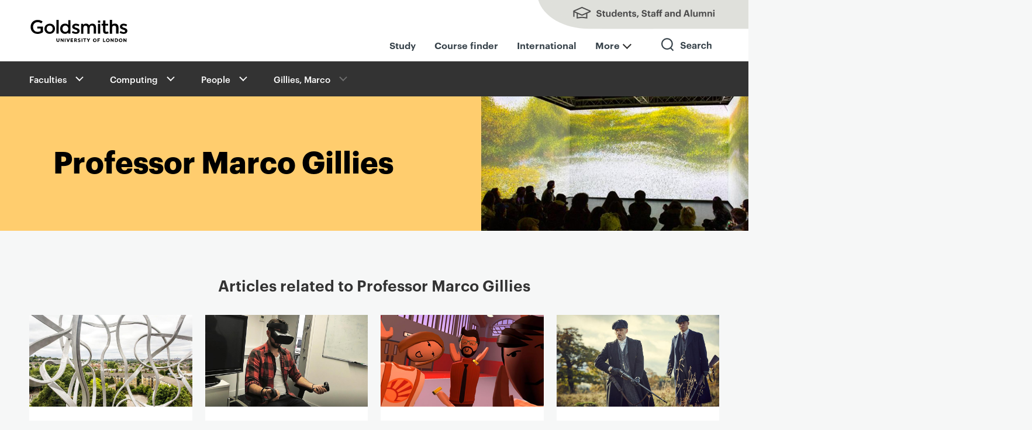

--- FILE ---
content_type: text/html; charset=UTF-8
request_url: https://www.gold.ac.uk/computing/people/m-gillies/
body_size: 33318
content:
<!doctype html>
<html lang="en" class="no-js ">

<head>
  <meta charset="UTF-8">
  <meta name="viewport" content="width=device-width, initial-scale=1">
  <script>
    var hidecookiecontrol = false;
  </script>

<script>
    // Include the following lines to define the gtag() function
    window.dataLayer = window.dataLayer || [];

    function gtag() {
        dataLayer.push(arguments);
    }

    // Call the default command before Tag Manager runs
    gtag('consent', 'default', {
        'analytics_storage': 'denied'
    });
</script>

<!-- Form tracking function -->
<script>console.log("Tracking allowed");</script>
    <!-- Google Tag Manager -->
    <script>
        (function(w, d, s, l, i) {
            w[l] = w[l] || [];
            w[l].push({
                'gtm.start': new Date().getTime(),
                event: 'gtm.js'
            });
            var f = d.getElementsByTagName(s)[0],
                j = d.createElement(s),
                dl = l != 'dataLayer' ? '&l=' + l : '';
            j.async = true;
            j.src =
                'https://www.googletagmanager.com/gtm.js?id=' + i + dl;
            f.parentNode.insertBefore(j, f);
        })(window, document, 'script', 'dataLayer', 'GTM-54HRKX');
    </script>
    <!-- End Google Tag Manager -->
    
    <script src="https://cc.cdn.civiccomputing.com/9/cookieControl-9.x.min.js"></script>
    <script>
        var config = {
            apiKey: "6083b9c08a2f568ceccbbe0ad3fca860c19f0e60",
            product: "PRO",
            necessaryCookies: ["gold", "PHPSESSID", "info.gold.ac.uk", "appView", "resolution", "AWSALB", "UB_UUID", "redux:authState", "__cfduid", "pusherTransportTLS", "Firebase Device ID"],
            initialState: "notify",
            notifyDismissButton: !1,
            acceptBehaviour: "recommended",
            rejectButton: !1,
            closeStyle: "button",
            settingsStyle: "button",
            layout: "slideout",
            notifyOnce: !1,
            position: "left",
            theme: "dark",
            text: {
                notifyTitle: "Your choice regarding cookies on this site",
                notifyDescription: "Cookies and similar technologies are used to provide functionality, understand how people use our website, and personalise content on and off gold.ac.uk. This includes matching visitors with their details held by other platforms.",
                accept: "Accept and continue",
                settings: "Review cookie settings",
                acceptRecommended: "Accept all cookies",
                closeLabel: "Close panel",
                title: "This website uses cookies",
                intro: "Cookies and similar technologies are used to provide functionality, understand how people use our website, and personalise content on and off gold.ac.uk. This includes matching visitors with their details held by other platforms. ",
                necessaryTitle: "Necessary Cookies",
                necessaryDescription: "These are technically essential to the provision of the gold.ac.uk website. For example, to enable secure sign-in to restricted areas."
            },
            statement: {
                description: "We use cookies as the collective term for these technologies. For more detailed information on what we use, please see our",
                name: "cookies page",
                url: "https://www.gold.ac.uk/cookies-statement/",
                updated: "01/12/2020"
            },
            optionalCookies: [{
                name: "analytics",
                label: "Analytics",
                description: "These help us understand how people use our website and make improvements to what we do.",
                cookies: ["_ga", "_gid", "_gat", "__utma", "__utmb", "__utmc", "__utmt", "__utmz"],
                recommendedState: "on",
                onAccept: function() {
                    dataLayer.push({
                        civic_cookies_analytics: "consent_given",
                        event: "analytics_consent_given"
                    });
                    gtag("consent", "update", {
                        analytics_storage: "granted"
                    })
                },
                onRevoke: function() {
                    dataLayer.push({
                        event: "analytics_revoked"
                    }), gtag("consent", "update", {
                        analytics_storage: "denied"
                    })
                }
            }, {
                name: "embedded",
                label: "Embedded content",
                description: "Our videos, maps and some other content is embedded from other websites (eg Vimeo and Google Maps) that will use their own cookies.",
                thirdPartyCookies: [{
                    name: "Airtable",
                    optOutLink: "https://airtable.com/privacy"
                }, {
                    name: "Google/YouTube",
                    optOutLink: "https://policies.google.com/technologies/types?hl=en"
                }, {
                    name: "Issuu",
                    optOutLink: "https://issuu.com/legal/cookies"
                }, {
                    name: "Soundcloud",
                    optOutLink: "https://soundcloud.com/pages/cookies"
                }, {
                    name: "Vimeo",
                    optOutLink: "https://vimeo.com/cookie_policy"
                }],
                recommendedState: "on",
                onAccept: function() {
                    dataLayer.push({
                        civic_cookies_embedded: "consent_given",
                        event: "embedded_consent_given"
                    });
                    var e = new Event("embeddedConsentGiven");
                    document.dispatchEvent(e)
                },
                onRevoke: function() {
                    dataLayer.push({
                        civic_cookies_embedded: "consent_revoked"
                    })
                }
            }, {
                name: "advertising",
                label: "Advertising/targeting cookies",
                description: "These are used by companies we use to help us monitor the effectiveness of our advertising. \n\n Sometimes we use remarketing advertising services, which use cookies to show adverts from Goldsmiths on other websites that you visit. \n\n We have advanced matching enabled on forms used by visitors who are enquiring about coming to study at Goldsmiths (for example open day registration). This securely checks to see if the information provided matches users of other services.",
                cookies: ["ad-id", "ad-privacy", "fr", "_fbp", "IDE", "DSID", "bscookie", "_uetvid", "_uetsid"],
                recommendedState: "on",
                onAccept: function() {
                    dataLayer.push({
                        civic_cookies_marketing: "consent_given",
                        event: "marketing_consent_given"
                    });
                    gtag('consent', 'update', {
                        'ad_storage': 'granted',
                        'ad_user_data': 'granted',
                        'ad_personalization': 'granted'
                    });
                },
                onRevoke: function() {
                    dataLayer.push({
                        civic_cookies_marketing: "consent_revoked"
                    });
                    gtag('consent', 'update', {
                        'ad_storage': 'denied',
                        'ad_user_data': 'denied',
                        'ad_personalization': 'denied'
                    });
                    CookieControl.delete("ad-id"), CookieControl.delete("ad-privacy"), CookieControl.delete("fr"), CookieControl.delete("_fbp"), CookieControl.delete("IDE"), CookieControl.delete("DSID"), CookieControl.delete("bscookie"), CookieControl.delete("_uetvid"), CookieControl.delete("_uetsid")
                }
            }],
            branding: {
                acceptBackground: "#ffcd6e",
                acceptText: "#333",
                fontColor: "#FFF",
                fontSizeTitle: "1.2em",
                fontSizeIntro: "1em",
                fontSizeHeaders: "1.2em",
                fontSize: "1em",
                backgroundColor: "#37424a",
                toggleText: "#fff",
                toggleColor: "#f6f7f7",
                toggleBackground: "#111125",
                closeBackground: "#333",
                closeText: "#FFF",
                buttonIcon: null,
                buttonIconWidth: "32px",
                buttonIconHeight: "32px",
                removeIcon: !1,
                removeAbout: !1
            },
            accessibility: {
                outline: !0
            }
        };
        CookieControl.load(config);
    </script>
    <meta property="fb:pages" content="196821702848">
<!-- Metadata -->
 
<meta name="type" content="Staff page">
<meta name="department" content="Computing"> 
<meta name="position" content="Professor / Academic Director of TaLIC">
<meta name="phone_number" content="7717 3378">
<meta name="email_address" content="m.gillies@gold.ac.uk">

<script type="application/ld+json">
{
    "@context": "https://schema.org",
    "@type": "Person",
    "worksFor": {
        "@type": "CollegeOrUniversity",
        "name": "Goldsmiths, University of London",
        "department": {
            "@type": "Organization",
            "name": "Computing",
            "url": "https://www.gold.ac.uk/talic/"
        },
        "url": "https://www.gold.ac.uk/"
    },
    "name": "Professor Marco Gillies",
    "image": "https://www.gold.ac.uk/media/images-by-section/departments/computing/research/people/marco.jpg",
    "email": "mailto:m.gillies@gold.ac.uk",
    "jobTitle": "Professor / Academic Director of TaLIC",
    "url": "https://www.gold.ac.uk/computing/people/m-gillies/",
    "description": "Marco&rsquo;s research centres on how we can create technologies that work with embodied, tacit human knowledge."
}</script>

<link rel="canonical" href="https://www.gold.ac.uk/computing/people/m-gillies/">
<title>Professor Marco Gillies | Goldsmiths, University of London</title>
<meta name="description"          content="Marco’s research centres on how we can create technologies that work with embodied, tacit human knowledge.">
<meta name="name"                 content="Professor Marco Gillies">
<meta name="summary"              content="Marco’s research centres on how we can create technologies that work with embodied, tacit human knowledge.">
<meta name="image"                content="https://www.gold.ac.uk/media/images-by-section/departments/computing/research/people/marco.jpg">
<meta property="og:url"           content="https://www.gold.ac.uk/computing/people/m-gillies/">
<meta property="og:type"          content="article">
<meta property="og:title"         content="Professor Marco Gillies">
<meta property="og:description"   content="Marco’s research centres on how we can create technologies that work with embodied, tacit human knowledge.">
<meta property="og:site_name"     content="Goldsmiths, University of London">
<meta name="twitter:card"         content="summary">
<meta name="twitter:site"         content="@goldsmithsuol">
<meta name="twitter:title"        content="Professor Marco Gillies">
<meta name="twitter:description"  content="Marco’s research centres on how we can create technologies that work with embodied, tacit human knowledge.">
<meta property="og:image"         content="https://www.gold.ac.uk/media/images-by-section/departments/computing/research/people/marco.jpg">
<meta name="twitter:image"        content="https://www.gold.ac.uk/media/images-by-section/departments/computing/research/people/marco.jpg">
<meta name="theme-color" content="#37424A">
<meta name='breadcrumb' content="&lt;a href=&quot;/schools/&quot;&gt;Faculties&lt;/a&gt; &gt; &lt;a href=&quot;/computing/&quot;&gt;Computing&lt;/a&gt; &gt; &lt;a href=&quot;/computing/people/&quot;&gt;People&lt;/a&gt; &gt; &lt;a href=&quot;/computing/people/m-gillies/&quot;&gt;Gillies, Marco&lt;/a&gt;">
<script>document.cookie='resolution='+Math.max(screen.width,screen.height)+("devicePixelRatio" in window ? ","+devicePixelRatio : ",1")+'; path=/';</script>
<!-- Set the head no-js/js class before the browsers had chance to render anything. -->
<script>
  (function(H) {
    H.className = H.className.replace(/\bno-js\b/, 'js')
  })(document.documentElement);
</script>

<link href="/assets/css/styles.c1fe3a8c59bb72e0726074740bfab2c1.css" rel="stylesheet">
<!-- New padding css -->
<link href="/assets/css/new-padding.4d42bb4a2cec71cfdf70c66fe638d9a4.css" rel="stylesheet">

<!-- navigation object:  Favicons -->
<link rel="apple-touch-icon" sizes="57x57" href="/apple-touch-icon-57x57.png">
<link rel="apple-touch-icon" sizes="60x60" href="/apple-touch-icon-60x60.png">
<link rel="apple-touch-icon" sizes="72x72" href="/apple-touch-icon-72x72.png">
<link rel="apple-touch-icon" sizes="76x76" href="/apple-touch-icon-76x76.png">
<link rel="apple-touch-icon" sizes="114x114" href="/apple-touch-icon-114x114.png">
<link rel="apple-touch-icon" sizes="120x120" href="/apple-touch-icon-120x120.png">
<link rel="apple-touch-icon" sizes="144x144" href="/apple-touch-icon-144x144.png">
<link rel="apple-touch-icon" sizes="152x152" href="/apple-touch-icon-152x152.png">
<link rel="apple-touch-icon" sizes="180x180" href="/apple-touch-icon-180x180.png">
<link rel="icon" type="image/png" href="/favicon-32x32.png" sizes="32x32">
<link rel="icon" type="image/png" href="/favicon-194x194.png" sizes="194x194">
<link rel="icon" type="image/png" href="/favicon-96x96.png" sizes="96x96">
<link rel="icon" type="image/png" href="/android-chrome-192x192.png" sizes="192x192">
<link rel="icon" type="image/png" href="/favicon-16x16.png" sizes="16x16">
<link rel="manifest" href="/manifest.json">
<meta name="msapplication-TileColor" content="#000000">
<meta name="msapplication-TileImage" content="/mstile-144x144.png">
<meta name="theme-color" content="#ffffff">
<link rel="mask-icon" href="/safari-pinned-tab1.svg" color="#37424A">

  <noscript><style>.noscripthide {display:none;}</style></noscript>
</head>

<body class="menu-closed staff-students-closed search-closed">
<!-- Google Tag Manager (noscript) -->
<noscript><iframe src="https://www.googletagmanager.com/ns.html?id=GTM-54HRKX" height="0" width="0" style="display:none;visibility:hidden"></iframe></noscript>
<!-- End Google Tag Manager (noscript) -->

<div class="site-wrapper">

  <header id="top" class="header new-navigation">
    <div id="skiptocontent"><a href="#maincontent">skip to main content</a></div>
    <div class="header-container">
      <a href="/"><span class="site-logo header__logo">Goldsmiths - University of London</span></a>
      <div class="top-nav-right">
        <ul class="top-upper-nav desktop">
          <li>
            <a class="header__charm header__charm--text" href="#" aria-label="Toggles staff and students menu">Students, Staff and Alumni</a>
          </li>
        </ul>
        <ul class="top-upper-nav mobile">
          <li>
            <a class="header__charm charm-search" href="/search-results/" aria-label="Toggles search">Search</a>
            <a class="header__charm header__charm--text" href="#" aria-label="Toggles staff and students menu">Students, Staff and Alumni</a>
          </li>
        </ul>
        <ul class="header__charms desktop-header-menu">
          <li><a class="" href="/study">Study</a></li>
          <li><a class="" href="/course-finder">Course finder</a></li>
          <li><a class="" href="/international">International</a></li>
          <li class="more-menu"><a class="text-menu more" href="#" aria-label="Toggles staff and students menu">More</a></li>
          <li class="search-parent"><a class="header__charm charm-search" href="/search-results/" aria-label="Toggles search">Search</a></li>
        </ul>
    </div>
    </div>
      <div class="mobile-top-nav">
        <ul class="header__charms mobile-header-menu">
          <li><a class="" href="/study">Study</a></li>
          <li><a class="" href="/course-finder">Courses</a></li>
          <li><a class="" href="/international">International</a></li>
          <li class="more-menu"><a class="text-menu more" href="#" aria-label="Toggles staff and students menu">More</a></li>
        </ul>
      </div>
  </header>

  <!-- Drop down search  -->
  <nav class="section section--site-search" tabindex="-1" aria-hidden="true">
    <div class="wrapper clearfix">
      <div class="full-width fluid-search">
        <form role="search" id="main-search" action="/search-results" method="GET">
        <div class="search-wrapper">
          <div class="search-icon">&nbsp;</div>
          <div class="search-form-wrapper">
            <div class="search-form">
              <div class="search-form-input">
                <label for="search-site" id="searchTitle">Search Goldsmiths</label>
                <input type="hidden" name="collection" value="goldsmiths~sp-meta">
                <input type="text" name="query" class="meta-query" id="search-site" aria-describedby="searchTitle">
              </div>
              <div class="search-cta-button">
                <input type="submit" class="button search-submit-button" value="Search">
                <!-- GO button only on mobile -->
                <input type="submit" class="button go-submit-button" value="Go">
              </div>
            </div>
          </div>
        </div>
      </form>
      </div>
    </div>
  </nav>

  <main aria-label="Main page content">
    <div class="pusher-wrapper">
      <div class="charm-menu--no-js"><a class="header__charm charm-menu" href="#">Main menu</a></div>
      <nav id="primary-nav" class="primary-nav pusher" aria-hidden="true">
        <h2 id="primaryNavigationTitle" class="visuallyhidden">Primary</h2>
        <ul role="menu" aria-describedby="primaryNavigationTitle">
                    <li role="menuitem"><a href="/about/">About Goldsmiths</a></li>
          <li role="menuitem"><a href="/study/">Study with us</a></li>
          <li role="menuitem"><a href="/research/">Research</a></li>
          <li role="menuitem"><a href="/business/">Business and partnerships</a></li>
          <li role="menuitem"><a href="/community/">For the local community</a></li>
          <li role="menuitem"><a href="/schools/">Faculties and Schools</a></li>
          <li role="menuitem"><a href="/news/">News and features</a></li>
          <li role="menuitem"><a href="/events/">Events</a></li>

<a class="button donateBtn" href="/giving-to-goldsmiths/">Give to Goldsmiths</a>
        </ul>
      </nav>

      <div class="charm-students--no-js"><a class="header__charm header__charm--text" href="#">Staff & students</a></div>
      <nav id="student-nav" class="staff-students-nav pusher" aria-hidden="true">
        <h2 id="studentNavigationTitle" class="visuallyhidden">Staff + students</h2>
        <ul role="menu" aria-describedby="studentNavigationTitle">
                    <!--<li role="menuitem"><a href="/welcome/">New students: Welcome</a></li>-->
          <li role="menuitem"><a href="/students/">Students</a></li>
          <li role="menuitem"><a href="/alumni/">Alumni</a></li>
          <li role="menuitem"><a href="/library/">Library</a></li>
          <li role="menuitem"><a href="/students/timetable/">Timetable</a></li>
          <li role="menuitem"><a href="https://learn.gold.ac.uk/">Learn.gold - VLE</a></li>
          <li role="menuitem"><a href="https://outlook.com/gold.ac.uk">Email - Outlook</a></li>
          <li role="menuitem"><a href="/it/">IT support</a></li>
          <li role="menuitem"><a href="/staff-directory/">Staff directory</a></li>
          <li role="menuitem"><a href="https://goldsmithscollege.sharepoint.com/sites/goldmine">Staff intranet - Goldmine</a></li>
          <li role="menuitem"><a href="/graduate-school/">Graduate School - PGR students</a></li>
          <li role="menuitem"><a href="/talic/">Teaching and Learning Innovation Centre</a></li>
          <li role="menuitem"><a href="/calendar/?action=admin">Events admin</a></li>
        </ul>
      </nav>

      <div class="main-container push-this">
        <div class="breadcrumb" role="navigation" aria-label="Secondary">
          <div class="breadcrumb-wrapper">
          <div class="dropdown-nav">In this section<div class="touchButton" role="button" tabindex="0" aria-label="Toggle breadcrumb menu" aria-expanded="false"><span class="touchButton--plus"></span><span class="touchButton--minus"></span></div>
            </div>
            <nav class="secondary-nav">
              <h2 id="breadcrumbTitle" class="visuallyhidden">Breadcrumbs</h2>
              <ul aria-describedby="breadcrumbTitle">
                
<li class="expanded">
	<a href="/schools/">Faculties</a>
	<ul role="menu" aria-label="Faculties submenu"><li><a href="/art/">Art</a></li><li><a href="/computing/">Computing</a></li><li><a href="/creative-management/">Creative Management</a></li><li><a href="/design/">Design</a></li><li><a href="/global-change/">Global Change</a></li><li><a href="/media-communications/">Media, Communications and Cultural Studies (MCCS)</a></li><li><a href="/mind-body-society/">Mind, Body and Society</a></li><li><a href="/music-english-theatre/">Music, English and Theatre</a></li><li><a href="/subjects/">Subjects</a></li>
	</ul>
</li>
<li class="expanded">
	<a href="/computing/">Computing</a>
	<ul role="menu" aria-label="Computing submenu"><li><a href="/computing/studywithus/">Study Computing at Goldsmiths</a></li><li><a href="/computing/research/">Research</a></li><li><a href="/computing/contact/">Contact us</a></li><li><a href="/computing/people/">People</a></li><li><a href="http://www.doc.gold.ac.uk/blog/">Blog</a></li><li><a href="/computing/events/">Events</a></li>
	</ul>
</li>
<li class="expanded">
	<a href="/computing/people/">People</a>
	<ul role="menu" aria-label="People submenu"><li><a href="/computing/people/professional-staff/">Professional staff</a></li><li><a href="/computing/people/research-students/">Research students</a></li><li><a href="/computing/people/external-advisory-board/">External Advisory Board</a></li>
	</ul>
</li>
<li class="disabled"><a href="/computing/people/m-gillies/">Gillies, Marco</a></li>

              </ul>
            </nav>
          </div>
        </div>





<article id="maincontent" class="standard page-full-width">
  
  <header class="section hero hero--new-vi hero--yellow">
      <div class="hero__content">
          <h1>Professor Marco Gillies</h1>
      </div>

    
<div class="hero__image" style="background-image:url('/media/images-by-section/faculties/faculty-of-society-and-innovation/school-of-computing/heroes/Uncomfortable-Beauty_Jongwon-Lee-Standard-hero.jpg');"></div>
    
    
  </header>
  
  
  
 
 <div id="staff-pages-display-page" data-email='m.gillies@gold.ac.uk' data-ProfilePosition='Professor / Academic Director of TaLIC' data-ProfileImage='/media/images-by-section/departments/computing/research/people/marco.jpg' data-ProfilePageData='{
                    "profileData":{&quot;ProId&quot;:&quot;646&quot;,&quot;userId&quot;:&quot;835&quot;,&quot;username&quot;:&quot;mgill009&quot;,&quot;department&quot;:&quot;Computing&quot;,&quot;name&quot;:&quot;Marco Gillies&quot;,&quot;summary&quot;:&quot;&lt;p&gt;Professor of Computing. Co-director SEEVR lab and MA\/MSc V&amp;amp;AR&lt;\/p&gt;&quot;},
                    "contentData":{&quot;content&quot;:{&quot;links&quot;:[{&quot;linkType&quot;:&quot;8&quot;,&quot;url&quot;:&quot;http:\/\/marcogillies.org.uk\/&quot;},{&quot;linkType&quot;:&quot;7&quot;,&quot;url&quot;:&quot;https:\/\/scholar.google.co.uk\/citations?user=Q4o_1eIAAAAJ&amp;hl=en&quot;},{&quot;linkType&quot;:&quot;2&quot;,&quot;url&quot;:&quot;@marcogillies&quot;}],&quot;introduction&quot;:[{&quot;text&quot;:&quot;&lt;p&gt;Marco is co-director (with &lt;a href=\&quot;https:\/\/www.gold.ac.uk\/computing\/people\/pan-sylvia-xueni\/\&quot;&gt;Xueni &#39;Sylvia&#39; Pan&lt;\/a&gt;) of both the Masters in Virtual and Augmented Reality and the Social, Empathic and Embodied Virtual Reality Lab. He has been researching Virtual Reality and Artificial Intelligence since the late 1990s and has particularly worked on virtual humans and movement based interaction with VR.&lt;\/p&gt;\n&lt;p&gt;In the past he has also been Academic Director: Distance Learning and  Academic Director of Goldsmiths&#39; Teaching and Learning Innovation Centre. He co-founded the BSc Creative Computing degree at Goldsmiths, which was a key part of establishing Goldsmiths Computing as a key centre for applying computing to the arts and creative sectors. He co-created the first MOOC from an English University and was instrumental in developing Goldsmiths&#39; large scale online degrees: BSc Computer Science and MSc Data Science.&lt;\/p&gt;&quot;}],&quot;teaching&quot;:[{&quot;description&quot;:&quot;Masters in Virtual and Augmented Reality&quot;,&quot;url&quot;:&quot;https:\/\/www.gold.ac.uk\/pg\/ma-msc-virtual-augmented-reality\/&quot;}],&quot;qualifications&quot;:[{&quot;description&quot;:&quot;PhD in Computer Science, University of Cambridge&quot;,&quot;year&quot;:&quot;2001&quot;},{&quot;description&quot;:&quot;BA in Computer Science, University of Cambridge&quot;,&quot;year&quot;:&quot;1997&quot;}],&quot;research&quot;:[{&quot;text&quot;:&quot;&lt;p&gt;Marco&#39;s research covers a wide range of areas of virtual reality and immersive media, particularly in three major areas:&lt;\/p&gt;\n&lt;ul&gt;\n&lt;li&gt;The application of AI and Machine Learning to VR&lt;\/li&gt;\n&lt;li&gt;The use of full body movement for interaction with immersive media&lt;\/li&gt;\n&lt;li&gt;Social interaction in VR, AR and MR&lt;\/li&gt;\n&lt;\/ul&gt;\n&lt;p&gt;These three strands are tightly intertwined. Machine learning is a key technology for recognising and designing movement based interaction; body movement and body language are a vital part of what makes VR a powerful medium for social interaction, and social interaction can be with AI characters as well as real people. &lt;\/p&gt;\n&lt;p&gt;Marco is also interested in human-centred approaches to AI and machine learning that use HCI methods and epistemologies to enable machine learning as a creative tool. &lt;\/p&gt;\n&lt;p&gt;His work is highly interdisciplinary and includes applications and collaboration with fields such as dance and performance, medicine, education, games development, critical disability studies, developmental psychology and social neuroscience.&lt;\/p&gt;&quot;}],&quot;research_centres&quot;:[{&quot;description&quot;:&quot;Social Empathic and Embodied Virtual Reality (SeeVR)&quot;,&quot;url&quot;:&quot;https:\/\/www.seevrlab.com&quot;}],&quot;research_projects&quot;:[{&quot;description&quot;:&quot;A ESRC funded collaboration with Dorothy Cowie at the University of Durham that investigates how adults and children can adapt to virtual bodies with different appearances and functions&quot;,&quot;title&quot;:&quot;The plasticity of the bodily self: how function and age shape the acceptance of virtual bodies.&quot;,&quot;url&quot;:&quot;&quot;,&quot;yearFrom&quot;:&quot;2022&quot;,&quot;yearTo&quot;:&quot;&quot;},{&quot;description&quot;:&quot;Led by Xueni &#39;Sylvia&#39; Pan, this AHRC funded project aims to foster collaboration between the creative sectors in the UK and China around immersive media and performance&quot;,&quot;title&quot;:&quot;Immersive, Innovative, and Interactive Experience (IIIE): A Technology Driven London-Shanghai Partnership in Mixed Realities and Performing Arts&quot;,&quot;url&quot;:&quot;https:\/\/www.panxueni.com\/china&quot;,&quot;yearFrom&quot;:&quot;&quot;,&quot;yearTo&quot;:&quot;&quot;},{&quot;description&quot;:&quot;An EPSRC funded collaboration with University of Coventry CDARE, UAL CCI and Gibson\/Martelli, looking at using machine learning to enable dancers and artists to design movement interaction for VR&quot;,&quot;title&quot;:&quot;4i: Immersive Interaction Design of Indie Developers using Interactive Machine Learning&quot;,&quot;url&quot;:&quot;https:\/\/sites.gold.ac.uk\/4i\/&quot;,&quot;yearFrom&quot;:&quot;2019&quot;,&quot;yearTo&quot;:&quot;2021&quot;},{&quot;description&quot;:&quot;An InnovateUK funded collaboration with game studios Maze Theory and Dream Reality Interactive that applied machine learning to social interaction with immersive game characters for Peaky Blinders&quot;,&quot;title&quot;:&quot;AI-Driven Characters for Immersive Narrative Games&quot;,&quot;url&quot;:&quot;https:\/\/www.gold.ac.uk\/news\/peaky-blinders-vr\/&quot;,&quot;yearFrom&quot;:&quot;2018&quot;,&quot;yearTo&quot;:&quot;2019&quot;},{&quot;description&quot;:&quot;A Leverhulme funded project led by Antonia Hamilton of the UCL Institute of Cognitive Neuroscience using motion capture and machine learning to understand non-verbal social interaction.&quot;,&quot;title&quot;:&quot;Understanding and generating real-time face-to-face social interactions&quot;,&quot;url&quot;:&quot;http:\/\/www.antoniahamilton.com\/research.html&quot;,&quot;yearFrom&quot;:&quot;2017&quot;,&quot;yearTo&quot;:&quot;2020&quot;}],&quot;teaching_intro&quot;:[{&quot;text&quot;:&quot;&lt;p&gt;Marco Co-directs and teaches on the Masters in Virtual and Augmented Reality. &lt;\/p&gt;\n&lt;p&gt;He supervises Masters and PhD projects in many areas relating to Virtual Reality and Immersive media, particularly the interface of VR and AI\/Machine Learning, Movement-based and Embodied forms of interaction and social interaction in VR and AR.&lt;\/p&gt;&quot;}]},&quot;userId&quot;:&quot;835&quot;,&quot;proId&quot;:&quot;646&quot;,&quot;links&quot;:[{&quot;linkType&quot;:&quot;8&quot;,&quot;url&quot;:&quot;http:\/\/marcogillies.org.uk\/&quot;},{&quot;linkType&quot;:&quot;7&quot;,&quot;url&quot;:&quot;https:\/\/scholar.google.co.uk\/citations?user=Q4o_1eIAAAAJ&amp;hl=en&quot;},{&quot;linkType&quot;:&quot;2&quot;,&quot;url&quot;:&quot;@marcogillies&quot;}]},
                    "subjectsData":[{&quot;id&quot;:&quot;1&quot;&#44;&quot;parent_id&quot;:&quot;1&quot;&#44;&quot;subject_name&quot;:&quot;Art&quot;&#44;&quot;area_type&quot;:null&#44;&quot;subject_url&quot;:&quot;\/subjects\/art\/&quot;}&#44;{&quot;id&quot;:&quot;2&quot;&#44;&quot;parent_id&quot;:&quot;1&quot;&#44;&quot;subject_name&quot;:&quot;Business Marketing Management&quot;&#44;&quot;area_type&quot;:null&#44;&quot;subject_url&quot;:&quot;\/subjects\/business-management-marketing\/&quot;}&#44;{&quot;id&quot;:&quot;3&quot;&#44;&quot;parent_id&quot;:&quot;1&quot;&#44;&quot;subject_name&quot;:&quot;Computer Science and AI&quot;&#44;&quot;area_type&quot;:null&#44;&quot;subject_url&quot;:&quot;\/subjects\/computer-science-artificial-intelligence\/&quot;}&#44;{&quot;id&quot;:&quot;4&quot;&#44;&quot;parent_id&quot;:&quot;1&quot;&#44;&quot;subject_name&quot;:&quot;Creative Industries and Cultural Entrepreneurship&quot;&#44;&quot;area_type&quot;:null&#44;&quot;subject_url&quot;:&quot;\/subjects\/creative-industries-cultural-entrepreneurship\/&quot;}&#44;{&quot;id&quot;:&quot;5&quot;&#44;&quot;parent_id&quot;:&quot;1&quot;&#44;&quot;subject_name&quot;:&quot;Creative Technology&quot;&#44;&quot;area_type&quot;:null&#44;&quot;subject_url&quot;:&quot;\/subjects\/creative-technology\/&quot;}&#44;{&quot;id&quot;:&quot;6&quot;&#44;&quot;parent_id&quot;:&quot;1&quot;&#44;&quot;subject_name&quot;:&quot;Design&quot;&#44;&quot;area_type&quot;:null&#44;&quot;subject_url&quot;:&quot;\/subjects\/design\/&quot;}&#44;{&quot;id&quot;:&quot;7&quot;&#44;&quot;parent_id&quot;:&quot;1&quot;&#44;&quot;subject_name&quot;:&quot;Economy and Society&quot;&#44;&quot;area_type&quot;:null&#44;&quot;subject_url&quot;:&quot;\/subjects\/economy-society\/&quot;}&#44;{&quot;id&quot;:&quot;8&quot;&#44;&quot;parent_id&quot;:&quot;1&quot;&#44;&quot;subject_name&quot;:&quot;Interactive Technology&quot;&#44;&quot;area_type&quot;:null&#44;&quot;subject_url&quot;:&quot;\/subjects\/interactive-technology\/&quot;}&#44;{&quot;id&quot;:&quot;9&quot;&#44;&quot;parent_id&quot;:&quot;1&quot;&#44;&quot;subject_name&quot;:&quot;Literary and Creative Studies&quot;&#44;&quot;area_type&quot;:null&#44;&quot;subject_url&quot;:&quot;\/subjects\/literary-creative-studies\/&quot;}&#44;{&quot;id&quot;:&quot;10&quot;&#44;&quot;parent_id&quot;:&quot;1&quot;&#44;&quot;subject_name&quot;:&quot;Media and Cultural Studies&quot;&#44;&quot;area_type&quot;:null&#44;&quot;subject_url&quot;:&quot;\/subjects\/media-cultural-studies\/&quot;}&#44;{&quot;id&quot;:&quot;11&quot;&#44;&quot;parent_id&quot;:&quot;1&quot;&#44;&quot;subject_name&quot;:&quot;Media Arts and Screen&quot;&#44;&quot;area_type&quot;:null&#44;&quot;subject_url&quot;:&quot;\/subjects\/media-arts-screen\/&quot;}&#44;{&quot;id&quot;:&quot;12&quot;&#44;&quot;parent_id&quot;:&quot;1&quot;&#44;&quot;subject_name&quot;:&quot;Strategic Communications and Journalism&quot;&#44;&quot;area_type&quot;:null&#44;&quot;subject_url&quot;:&quot;\/subjects\/strategic-communications-journalism\/&quot;}&#44;{&quot;id&quot;:&quot;13&quot;&#44;&quot;parent_id&quot;:&quot;1&quot;&#44;&quot;subject_name&quot;:&quot;Theatre Music and Performance&quot;&#44;&quot;area_type&quot;:null&#44;&quot;subject_url&quot;:&quot;\/subjects\/theatre-music-performance\/&quot;}&#44;{&quot;id&quot;:&quot;14&quot;&#44;&quot;parent_id&quot;:&quot;1&quot;&#44;&quot;subject_name&quot;:&quot;Visual Cultures&quot;&#44;&quot;area_type&quot;:null&#44;&quot;subject_url&quot;:&quot;\/subjects\/visual-cultures\/&quot;}&#44;{&quot;id&quot;:&quot;15&quot;&#44;&quot;parent_id&quot;:&quot;1&quot;&#44;&quot;subject_name&quot;:&quot;Education and Lifelong Learning&quot;&#44;&quot;area_type&quot;:null&#44;&quot;subject_url&quot;:&quot;\/subjects\/education-lifelong-learning\/&quot;}&#44;{&quot;id&quot;:&quot;16&quot;&#44;&quot;parent_id&quot;:&quot;1&quot;&#44;&quot;subject_name&quot;:&quot;History Politics and International Relations&quot;&#44;&quot;area_type&quot;:null&#44;&quot;subject_url&quot;:&quot;\/subjects\/history-politics-international-relations\/&quot;}&#44;{&quot;id&quot;:&quot;17&quot;&#44;&quot;parent_id&quot;:&quot;1&quot;&#44;&quot;subject_name&quot;:&quot;Law&quot;&#44;&quot;area_type&quot;:null&#44;&quot;subject_url&quot;:&quot;\/subjects\/law\/&quot;}&#44;{&quot;id&quot;:&quot;18&quot;&#44;&quot;parent_id&quot;:&quot;1&quot;&#44;&quot;subject_name&quot;:&quot;Psychology and Neuroscience&quot;&#44;&quot;area_type&quot;:null&#44;&quot;subject_url&quot;:&quot;\/subjects\/psychology-neuroscience\/&quot;}&#44;{&quot;id&quot;:&quot;19&quot;&#44;&quot;parent_id&quot;:&quot;1&quot;&#44;&quot;subject_name&quot;:&quot;Social Individual and Community Wellbeing&quot;&#44;&quot;area_type&quot;:null&#44;&quot;subject_url&quot;:&quot;\/subjects\/social-individual-community-wellbeing\/&quot;}&#44;{&quot;id&quot;:&quot;20&quot;&#44;&quot;parent_id&quot;:&quot;1&quot;&#44;&quot;subject_name&quot;:&quot;Anthropology&quot;&#44;&quot;area_type&quot;:null&#44;&quot;subject_url&quot;:&quot;\/subjects\/anthropology\/&quot;}&#44;{&quot;id&quot;:&quot;21&quot;&#44;&quot;parent_id&quot;:&quot;1&quot;&#44;&quot;subject_name&quot;:&quot;Sociology&quot;&#44;&quot;area_type&quot;:null&#44;&quot;subject_url&quot;:&quot;\/subjects\/sociology\/&quot;}],
                    "subjectId":null,
                    "schoolsData":[{&quot;id&quot;:&quot;1&quot;&#44;&quot;parent_id&quot;:&quot;1&quot;&#44;&quot;school_name&quot;:&quot;Art&quot;&#44;&quot;area_type&quot;:null&#44;&quot;school_url&quot;:&quot;\/art\/&quot;}&#44;{&quot;id&quot;:&quot;2&quot;&#44;&quot;parent_id&quot;:&quot;1&quot;&#44;&quot;school_name&quot;:&quot;Design&quot;&#44;&quot;area_type&quot;:null&#44;&quot;school_url&quot;:&quot;\/design\/&quot;}&#44;{&quot;id&quot;:&quot;3&quot;&#44;&quot;parent_id&quot;:&quot;1&quot;&#44;&quot;school_name&quot;:&quot;Media&#44; Communications and Cultural Studies&quot;&#44;&quot;area_type&quot;:null&#44;&quot;school_url&quot;:&quot;\/media-communications\/&quot;}&#44;{&quot;id&quot;:&quot;4&quot;&#44;&quot;parent_id&quot;:&quot;1&quot;&#44;&quot;school_name&quot;:&quot;Music&#44; English and Theatre&quot;&#44;&quot;area_type&quot;:null&#44;&quot;school_url&quot;:&quot;\/music-english-theatre\/&quot;}&#44;{&quot;id&quot;:&quot;5&quot;&#44;&quot;parent_id&quot;:&quot;1&quot;&#44;&quot;school_name&quot;:&quot;Computing&quot;&#44;&quot;area_type&quot;:null&#44;&quot;school_url&quot;:&quot;\/computing\/&quot;}&#44;{&quot;id&quot;:&quot;6&quot;&#44;&quot;parent_id&quot;:&quot;1&quot;&#44;&quot;school_name&quot;:&quot;Creative Management&quot;&#44;&quot;area_type&quot;:null&#44;&quot;school_url&quot;:&quot;\/creative-management\/&quot;}&#44;{&quot;id&quot;:&quot;7&quot;&#44;&quot;parent_id&quot;:&quot;1&quot;&#44;&quot;school_name&quot;:&quot;Global Change&quot;&#44;&quot;area_type&quot;:null&#44;&quot;school_url&quot;:&quot;\/global-change\/&quot;}&#44;{&quot;id&quot;:&quot;8&quot;&#44;&quot;parent_id&quot;:&quot;1&quot;&#44;&quot;school_name&quot;:&quot;Mind&#44; Body and Society&quot;&#44;&quot;area_type&quot;:null&#44;&quot;school_url&quot;:&quot;\/mind-body-society\/&quot;}],
                    "schoolId":&quot;5&quot;,
                    "linkCategories":[{&quot;linkCategory&quot;:&quot;Website&quot;&#44;&quot;id&quot;:&quot;1&quot;}&#44;{&quot;linkCategory&quot;:&quot;X&quot;&#44;&quot;id&quot;:&quot;2&quot;}&#44;{&quot;linkCategory&quot;:&quot;Lab\/research&quot;&#44;&quot;id&quot;:&quot;3&quot;}&#44;{&quot;linkCategory&quot;:&quot;LinkedIn&quot;&#44;&quot;id&quot;:&quot;4&quot;}&#44;{&quot;linkCategory&quot;:&quot;Research gate&quot;&#44;&quot;id&quot;:&quot;5&quot;}&#44;{&quot;linkCategory&quot;:&quot;Academia.edu&quot;&#44;&quot;id&quot;:&quot;6&quot;}&#44;{&quot;linkCategory&quot;:&quot;Google scholar&quot;&#44;&quot;id&quot;:&quot;7&quot;}&#44;{&quot;linkCategory&quot;:&quot;Blog&quot;&#44;&quot;id&quot;:&quot;8&quot;}&#44;{&quot;linkCategory&quot;:&quot;Instagram&quot;&#44;&quot;id&quot;:&quot;9&quot;}],
                    "StaffName": &quot;Marco Gillies&quot;,
                    "userId": &quot;835&quot;,
                    "username": &quot;mgill009&quot;}' data-defaultOrder='{"0":"Art Object","1":"Article","2":"Artist&#39;s Book","3":"Audio","4":"Book","5":"Book Section","6":"Broadcast","7":"Composition","8":"Conference or Workshop Item","9":"Dataset","10":"Design","11":"Digital","12":"Edited Book","13":"Edited Journal","14":"Exhibition Catalogue","15":"Experiment","16":"Film\/Video","17":"Image","18":"Patent","19":"Performance","20":"Printed Ephemera","21":"Professional Activity","22":"Project","23":"Report","24":"Show\/Exhibition","25":"Software","26":"Thesis","27":"Other"}' data-emailHref='https://www.gold.ac.uk/contact/form/?to=m.gillies&amp;name=Professor+Marco+Gillies' data-publication='&lt;h4&gt;Article&lt;/h4&gt;&lt;ul&gt;&lt;li&gt;&lt;a href=&quot;https://research.gold.ac.uk/id/eprint/39790/&quot; aria-label=&quot;Avatars in mixed-reality meetings: A longitudinal field study of realistic versus cartoon facial likeness effects on communication, task satisfaction, presence, and emotional perception on research.gold.ac.uk&quot;&gt;&lt;strong&gt;Avatars in mixed-reality meetings: A longitudinal field study of realistic versus cartoon facial likeness effects on communication, task satisfaction, presence, and emotional perception&lt;/strong&gt;&lt;/a&gt;   Dobre, Georgiana Cristina; Wilczkowiak, Marta; Gillies, Marco; Pan, Xueni and Rintel, Sean.  2025.  Avatars in mixed-reality meetings: A longitudinal field study of realistic versus cartoon facial likeness effects on communication, task satisfaction, presence, and emotional perception.    International Journal of Human-Computer Studies, 205,   103632.  ISSN 1071-5819 &lt;/li&gt;&lt;li&gt;&lt;a href=&quot;https://research.gold.ac.uk/id/eprint/39859/&quot; aria-label=&quot;Reawakening Sensibility to the More than Human on research.gold.ac.uk&quot;&gt;&lt;strong&gt;Reawakening Sensibility to the More than Human&lt;/strong&gt;&lt;/a&gt;   Gillies, Marco and Zhang, Tianyuan.  2025.  Reawakening Sensibility to the More than Human.    Interactions, 32(6),   pp. 46-49.  ISSN 1072-5520 &lt;/li&gt;&lt;li&gt;&lt;a href=&quot;https://research.gold.ac.uk/id/eprint/39312/&quot; aria-label=&quot;Immersive Intergroup Contact: Using Virtual Reality to Enhance Empathy and Reduce Stigma Towards Schizophrenia on research.gold.ac.uk&quot;&gt;&lt;strong&gt;Immersive Intergroup Contact: Using Virtual Reality to Enhance Empathy and Reduce Stigma Towards Schizophrenia&lt;/strong&gt;&lt;/a&gt;   Yin, Jiaqi; Liu, Shihan; Lee, Shao-Wen; Kitsios, Andreas; Gillies, Marco; Birtel, Michèle Denise; Farmer, Harry and Pan, Xueni.  2025.  Immersive Intergroup Contact: Using Virtual Reality to Enhance Empathy and Reduce Stigma Towards Schizophrenia.    IEEE Transactions on Visualization and Computer Graphics (TVCG), 31(11),   pp. 9656-9666.  ISSN 1077-2626 &lt;/li&gt;&lt;/ul&gt;&lt;div class=&quot;expand-container&quot;&gt;
    &lt;div class=&quot;button-wrapper chevron-left&quot;&gt;
        &lt;button id=&quot;show-more-article&quot; class=&quot;show-more&quot; data-disclosure-custom=&quot;&quot; data-custom-content-show=&quot;Show more information&quot; data-custom-content-hide=&quot;Hide information&quot; aria-controls=&quot;show-more-article-content&quot; aria-expanded=&quot;false&quot;&gt;Show more information&lt;/button&gt;
    &lt;/div&gt;
    &lt;div id=&quot;show-more-article-content&quot; class=&quot;show-more-reveal&quot; style=&quot;margin-top:0&quot; hidden=&quot;&quot;&gt;
        &lt;ul&gt;&lt;li&gt;&lt;a href=&quot;https://research.gold.ac.uk/id/eprint/31463/&quot; aria-label=&quot;Immersive Machine Learning for Social Attitude Detection in Virtual Reality Narrative Games on research.gold.ac.uk&quot;&gt;&lt;strong&gt;Immersive Machine Learning for Social Attitude Detection in Virtual Reality Narrative Games&lt;/strong&gt;&lt;/a&gt;   Dobre, Georgiana Cristina; Gillies, Marco and Pan, Xueni.  2022.  Immersive Machine Learning for Social Attitude Detection in Virtual Reality Narrative Games.    Virtual Reality, 26(4),   pp. 1519-1538.  ISSN 1359-4338 &lt;/li&gt;&lt;li&gt;&lt;a href=&quot;https://research.gold.ac.uk/id/eprint/30076/&quot; aria-label=&quot;My virtual self: the role of movement in children&#039;s sense of embodiment on research.gold.ac.uk&quot;&gt;&lt;strong&gt;My virtual self: the role of movement in children&#039;s sense of embodiment&lt;/strong&gt;&lt;/a&gt;   Dewe, Hayley; Gottwald, Janna; Bird, Laura-Ashleigh; Brenton, Harry; Gillies, Marco and Cowie, Dorothy.  2022.  My virtual self: the role of movement in children&#039;s sense of embodiment.    IEEE Transactions on Visualization &amp; Computer Graphics, 28(12),   pp. 4061-4072.  ISSN 1077-2626 &lt;/li&gt;&lt;li&gt;&lt;a href=&quot;https://research.gold.ac.uk/id/eprint/32685/&quot; aria-label=&quot;Developing an Evaluation Framework for Analysing Educational Simulation Games on research.gold.ac.uk&quot;&gt;&lt;strong&gt;Developing an Evaluation Framework for Analysing Educational Simulation Games&lt;/strong&gt;&lt;/a&gt;   Slyman, Souad; Gillies, Marco and Lytra, Vally.  2022.  Developing an Evaluation Framework for Analysing Educational Simulation Games.    Proceedings of the 16th European Conference on Games Based Learning, 16(1),   pp. 526-534.  ISSN 2049-0992 &lt;/li&gt;&lt;li&gt;&lt;a href=&quot;https://research.gold.ac.uk/id/eprint/31730/&quot; aria-label=&quot;Nonverbal communication in virtual reality: Nodding as a social signal in virtual interactions on research.gold.ac.uk&quot;&gt;&lt;strong&gt;Nonverbal communication in virtual reality: Nodding as a social signal in virtual interactions&lt;/strong&gt;&lt;/a&gt;   Aburumman, Nadine; Gillies, Marco; Ward, Jamie A. and Hamilton, Antonia F.de C..  2022.  Nonverbal communication in virtual reality: Nodding as a social signal in virtual interactions.    International Journal of Human-Computer Studies, 164,   102819.  ISSN 1071-5819 &lt;/li&gt;&lt;li&gt;&lt;a href=&quot;https://research.gold.ac.uk/id/eprint/30573/&quot; aria-label=&quot;A Comparison of the Effects of Haptic and Visual Feedback on Presence in Virtual Reality on research.gold.ac.uk&quot;&gt;&lt;strong&gt;A Comparison of the Effects of Haptic and Visual Feedback on Presence in Virtual Reality&lt;/strong&gt;&lt;/a&gt;   Gibbs, Janet K.; Gillies, Marco and Pan, Xueni.  2022.  A Comparison of the Effects of Haptic and Visual Feedback on Presence in Virtual Reality.    International Journal of Human-Computer Studies, 157,   102717.  ISSN 1071-5819 &lt;/li&gt;&lt;li&gt;&lt;a href=&quot;https://research.gold.ac.uk/id/eprint/30100/&quot; aria-label=&quot;The Impact of Self-Representation and Consistency in Collaborative Virtual Environments on research.gold.ac.uk&quot;&gt;&lt;strong&gt;The Impact of Self-Representation and Consistency in Collaborative Virtual Environments&lt;/strong&gt;&lt;/a&gt;   Collingwoode-Williams, Tara; O&#039;Shea, Zoe; Gillies, Marco and Pan, Xueni.  2021.  The Impact of Self-Representation and Consistency in Collaborative Virtual Environments.    Frontiers in Virtual Reality, 2,   648601.  ISSN 2673-4192 &lt;/li&gt;&lt;li&gt;&lt;a href=&quot;https://research.gold.ac.uk/id/eprint/27089/&quot; aria-label=&quot;Thinking and Doing: Challenge, Agency, and the Eudaimonic Experience in Video Games on research.gold.ac.uk&quot;&gt;&lt;strong&gt;Thinking and Doing: Challenge, Agency, and the Eudaimonic Experience in Video Games&lt;/strong&gt;&lt;/a&gt;   Cole, Tom and Gillies, Marco.  2021.  Thinking and Doing: Challenge, Agency, and the Eudaimonic Experience in Video Games.    Games and Culture, 16(2),   pp. 187-207.  ISSN 1555-4120 &lt;/li&gt;&lt;li&gt;&lt;a href=&quot;https://research.gold.ac.uk/id/eprint/26961/&quot; aria-label=&quot;A Discussion of the Use of Virtual Reality for Training Healthcare Practitioners to Recognize Child Protection Issues on research.gold.ac.uk&quot;&gt;&lt;strong&gt;A Discussion of the Use of Virtual Reality for Training Healthcare Practitioners to Recognize Child Protection Issues&lt;/strong&gt;&lt;/a&gt;   Drewett, Olivia; Hann, Gayle; Gillies, Marco; Sher, Carmel; Delacroix, Sylvie; Pan, Xueni; Collingwoode-Williams, Tara and Fertleman, Caroline.  2019.  A Discussion of the Use of Virtual Reality for Training Healthcare Practitioners to Recognize Child Protection Issues.    Frontiers in Public Health, 7(255),    &lt;/li&gt;&lt;li&gt;&lt;a href=&quot;https://research.gold.ac.uk/id/eprint/24757/&quot; aria-label=&quot;Understanding the role of Interactive Machine Learning in Movement Interaction Design on research.gold.ac.uk&quot;&gt;&lt;strong&gt;Understanding the role of Interactive Machine Learning in Movement Interaction Design&lt;/strong&gt;&lt;/a&gt;   Gillies, Marco.  2019.  Understanding the role of Interactive Machine Learning in Movement Interaction Design.    ACM Transactions on Computer-Human Interaction, 26(1),   5.  ISSN 1073-0516 &lt;/li&gt;&lt;li&gt;&lt;a href=&quot;https://research.gold.ac.uk/id/eprint/23259/&quot; aria-label=&quot;Introduction to the Special Issue on Human-Centered Machine Learning on research.gold.ac.uk&quot;&gt;&lt;strong&gt;Introduction to the Special Issue on Human-Centered Machine Learning&lt;/strong&gt;&lt;/a&gt;   Fiebrink, Rebecca and Gillies, Marco.  2018.  Introduction to the Special Issue on Human-Centered Machine Learning.    ACM Transactions on Interactive Intelligent Systems, 8(2),    ISSN 2160-6455 &lt;/li&gt;&lt;li&gt;&lt;a href=&quot;https://research.gold.ac.uk/id/eprint/20560/&quot; aria-label=&quot;Designing natural gesture interaction for archaeological data in immersive environments on research.gold.ac.uk&quot;&gt;&lt;strong&gt;Designing natural gesture interaction for archaeological data in immersive environments&lt;/strong&gt;&lt;/a&gt;   Albertini, Niccolò; Brogni, Andrea; Olivito, Riccardo; Taccola, Emanuele; Caramiaux, Baptiste and Gillies, Marco.  2017.  Designing natural gesture interaction for archaeological data in immersive environments.    Virtual Archaeology Review, 8(16),   pp. 12-21.  &lt;/li&gt;&lt;li&gt;&lt;a href=&quot;https://research.gold.ac.uk/id/eprint/11387/&quot; aria-label=&quot;Virtual character personality influences participant attitudes and behavior – an interview with a virtual human character about her social anxiety on research.gold.ac.uk&quot;&gt;&lt;strong&gt;Virtual character personality influences participant attitudes and behavior – an interview with a virtual human character about her social anxiety&lt;/strong&gt;&lt;/a&gt;   Pan, Xueni; Gillies, Marco and Slater, Mel.  2015.  Virtual character personality influences participant attitudes and behavior – an interview with a virtual human character about her social anxiety.    Frontiers in Robotics and AI, 2,   1.  ISSN 2296-9144 &lt;/li&gt;&lt;li&gt;&lt;a href=&quot;https://research.gold.ac.uk/id/eprint/9619/&quot; aria-label=&quot;Fluid gesture interaction design: applications of continuous recognition for the design of modern gestural interfaces on research.gold.ac.uk&quot;&gt;&lt;strong&gt;Fluid gesture interaction design: applications of continuous recognition for the design of modern gestural interfaces&lt;/strong&gt;&lt;/a&gt;   Zamborlin, Bruno; Bevilacqua, Frédéric; Gillies, Marco and d&#039;Inverno, Mark.  2014.  Fluid gesture interaction design: applications of continuous recognition for the design of modern gestural interfaces.    ACM Transactions on Interactive Intelligent Systems, 3(4),   22.  ISSN 2160-6455 &lt;/li&gt;&lt;li&gt;&lt;a href=&quot;https://research.gold.ac.uk/id/eprint/8737/&quot; aria-label=&quot;Customizing by Doing for Responsive Video Game Characters on research.gold.ac.uk&quot;&gt;&lt;strong&gt;Customizing by Doing for Responsive Video Game Characters&lt;/strong&gt;&lt;/a&gt;   Kleinsmith, Andrea and Gillies, Marco.  2013.  Customizing by Doing for Responsive Video Game Characters.    International Journal of Human-Computer Studies, 71(7-8),   pp. 775-784.  ISSN 1071-5819 &lt;/li&gt;&lt;li&gt;&lt;a href=&quot;https://research.gold.ac.uk/id/eprint/9753/&quot; aria-label=&quot;Socially Anxious and Confident Men Interact with a Forward Virtual Woman: An Experimental Study on research.gold.ac.uk&quot;&gt;&lt;strong&gt;Socially Anxious and Confident Men Interact with a Forward Virtual Woman: An Experimental Study&lt;/strong&gt;&lt;/a&gt;   Pan, Xueni; Gillies, Marco; Barker, Chris; Clark, David M. and Slater, Mel.  2012.  Socially Anxious and Confident Men Interact with a Forward Virtual Woman: An Experimental Study.    PLoS ONE, 7(4),   e32931.  &lt;/li&gt;&lt;li&gt;&lt;a href=&quot;https://research.gold.ac.uk/id/eprint/3282/&quot; aria-label=&quot;Comparing and Evaluating Real Time Character Engines for Virtual Environments on research.gold.ac.uk&quot;&gt;&lt;strong&gt;Comparing and Evaluating Real Time Character Engines for Virtual Environments&lt;/strong&gt;&lt;/a&gt;   Gillies, Marco and Spanlang, Bernhard.  2010.  Comparing and Evaluating Real Time Character Engines for Virtual Environments.    Presence: Teleoperators and Virtual Environments, 19(2),   pp. 95-117.  ISSN 1054-7460 &lt;/li&gt;&lt;li&gt;&lt;a href=&quot;https://research.gold.ac.uk/id/eprint/4413/&quot; aria-label=&quot;Piavca: a framework for heterogeneous interactions with virtual characters on research.gold.ac.uk&quot;&gt;&lt;strong&gt;Piavca: a framework for heterogeneous interactions with virtual characters&lt;/strong&gt;&lt;/a&gt;   Gillies, Marco; Pan, Xueni and Slater, Mel.  2010.  Piavca: a framework for heterogeneous interactions with virtual characters.    Virtual Reality, 14(4),   pp. 221-228.  ISSN 1359-4338 &lt;/li&gt;&lt;li&gt;&lt;a href=&quot;https://research.gold.ac.uk/id/eprint/2290/&quot; aria-label=&quot;Learning Finite State Machine Controllers from Motion Capture Data on research.gold.ac.uk&quot;&gt;&lt;strong&gt;Learning Finite State Machine Controllers from Motion Capture Data&lt;/strong&gt;&lt;/a&gt;   Gillies, Marco.  2009.  Learning Finite State Machine Controllers from Motion Capture Data.    IEEE Transactions on Computational Intelligence and AI in Games, 1(1),   pp. 63-72.  ISSN 1943-068X &lt;/li&gt;&lt;li&gt;&lt;a href=&quot;https://research.gold.ac.uk/id/eprint/2289/&quot; aria-label=&quot;E-Drama: Facilitating Online Role-play using an AI Actor and Emotionally Expressive Characters. on research.gold.ac.uk&quot;&gt;&lt;strong&gt;E-Drama: Facilitating Online Role-play using an AI Actor and Emotionally Expressive Characters.&lt;/strong&gt;&lt;/a&gt;   Zhang, Li; Gillies, Marco; Dhaliwal, Kulwant; Gower, Amanda; Robertson, Dale and Crabtree, Barry.  2009.  E-Drama: Facilitating Online Role-play using an AI Actor and Emotionally Expressive Characters.    International Journal of Artificial Intelligence in Education, 19(1),   pp. 5-38.  ISSN 1560-4292 &lt;/li&gt;&lt;li&gt;&lt;a href=&quot;https://research.gold.ac.uk/id/eprint/2287/&quot; aria-label=&quot;Responsive Listening Behavior on research.gold.ac.uk&quot;&gt;&lt;strong&gt;Responsive Listening Behavior&lt;/strong&gt;&lt;/a&gt;   Gillies, Marco; Pan, Xueni; Slater, Mel and Shawe-Taylor, John.  2008.  Responsive Listening Behavior.    Computer Animation and Virtual Worlds, 19(5),   pp. 579-589.  ISSN 1546-4261 &lt;/li&gt;&lt;li&gt;&lt;a href=&quot;https://research.gold.ac.uk/id/eprint/390/&quot; aria-label=&quot;Customisation and Context for Expressive Behaviour in the Broadband World on research.gold.ac.uk&quot;&gt;&lt;strong&gt;Customisation and Context for Expressive Behaviour in the Broadband World&lt;/strong&gt;&lt;/a&gt;   Gillies, Marco; Crabtree, I. Barry and Ballin, Daniel.  2004.  Customisation and Context for Expressive Behaviour in the Broadband World.    BT Technology Journal, 22(2),   pp. 7-17.  ISSN 1358-3948 &lt;/li&gt;&lt;li&gt;&lt;a href=&quot;https://research.gold.ac.uk/id/eprint/3289/&quot; aria-label=&quot;Behaviourally rich actions for user-controlled characters on research.gold.ac.uk&quot;&gt;&lt;strong&gt;Behaviourally rich actions for user-controlled characters&lt;/strong&gt;&lt;/a&gt;   Gillies, Marco and Dodgson, N..  2004.  Behaviourally rich actions for user-controlled characters.    Computers &amp; Graphics, 28(6),   pp. 945-954.  &lt;/li&gt;&lt;li&gt;&lt;a href=&quot;https://research.gold.ac.uk/id/eprint/382/&quot; aria-label=&quot;Eye Movements and Attention for Behavioural Animation on research.gold.ac.uk&quot;&gt;&lt;strong&gt;Eye Movements and Attention for Behavioural Animation&lt;/strong&gt;&lt;/a&gt;   Gillies, Marco and Dodgson, N..  2002.  Eye Movements and Attention for Behavioural Animation.    Journal of Visualization and Computer Animation, 13(5),   pp. 287-300.  ISSN 1049-8907 &lt;/li&gt;&lt;/ul&gt;
    &lt;/div&gt;
&lt;/div&gt;&lt;h4&gt;Conference or Workshop Item&lt;/h4&gt;&lt;ul&gt;&lt;li&gt;&lt;a href=&quot;https://research.gold.ac.uk/id/eprint/39826/&quot; aria-label=&quot;Reducing Foreign Language Anxiety in Icebreaker Sessions Using LLM-Controlled Multilingual Virtual Agents in VR on research.gold.ac.uk&quot;&gt;&lt;strong&gt;Reducing Foreign Language Anxiety in Icebreaker Sessions Using LLM-Controlled Multilingual Virtual Agents in VR&lt;/strong&gt;&lt;/a&gt;   Cheng, Zimu; Pan, Xueni and Gillies, Marco.  2025.  &#039;Reducing Foreign Language Anxiety in Icebreaker Sessions Using LLM-Controlled Multilingual Virtual Agents in VR&#039;.    In: IVA &#039;25: ACM International Conference on Intelligent Virtual Agents. Berlin, Germany 16 - 19 September 2025. &lt;/li&gt;&lt;li&gt;&lt;a href=&quot;https://research.gold.ac.uk/id/eprint/39895/&quot; aria-label=&quot;Melete: Validating the Creativity Support Index as a Metric for Evaluating the Integration of AI In Software Pipelines on research.gold.ac.uk&quot;&gt;&lt;strong&gt;Melete: Validating the Creativity Support Index as a Metric for Evaluating the Integration of AI In Software Pipelines&lt;/strong&gt;&lt;/a&gt;   Murturi, Sokol; Yee-King, Matthew; Walton-Rivers, Joseph; Scott, Michael James and Gillies, Marco.  2025.  &#039;Melete: Validating the Creativity Support Index as a Metric for Evaluating the Integration of AI In Software Pipelines&#039;.    In: Synergy 2025: Designing and Building Hybrid Human–AI Systems. HHAI-WS 2025: Workshops at the Fourth International Conference on Hybrid Human-Artificial Intelligence (HHAI). Pisa, Italy 9 - 13 June 2025. &lt;/li&gt;&lt;li&gt;&lt;a href=&quot;https://research.gold.ac.uk/id/eprint/39146/&quot; aria-label=&quot;Sensing Nature on research.gold.ac.uk&quot;&gt;&lt;strong&gt;Sensing Nature&lt;/strong&gt;&lt;/a&gt;   Zhang, Tianyuan; Lin, Wei; Zhang, Dingye; Pan, Xueni; Latham, William; Grayson, Katie; Watson, Zillah and Gillies, Marco.  2025.  &#039;Sensing Nature&#039;.    In: ACM Designing Interactive Systems Conference 2025. Madeira, Portugal 5 - 9 July 2025. &lt;/li&gt;&lt;/ul&gt;&lt;div class=&quot;expand-container&quot;&gt;
    &lt;div class=&quot;button-wrapper chevron-left&quot;&gt;
        &lt;button id=&quot;show-more-conference-or-workshop-item&quot; class=&quot;show-more&quot; data-disclosure-custom=&quot;&quot; data-custom-content-show=&quot;Show more information&quot; data-custom-content-hide=&quot;Hide information&quot; aria-controls=&quot;show-more-conference-or-workshop-item-content&quot; aria-expanded=&quot;false&quot;&gt;Show more information&lt;/button&gt;
    &lt;/div&gt;
    &lt;div id=&quot;show-more-conference-or-workshop-item-content&quot; class=&quot;show-more-reveal&quot; style=&quot;margin-top:0&quot; hidden=&quot;&quot;&gt;
        &lt;ul&gt;&lt;li&gt;&lt;a href=&quot;https://research.gold.ac.uk/id/eprint/39893/&quot; aria-label=&quot;Melete: Exploring the Components of Mixed-Initiative Artificial Intelligence Pipelines for Level Design on research.gold.ac.uk&quot;&gt;&lt;strong&gt;Melete: Exploring the Components of Mixed-Initiative Artificial Intelligence Pipelines for Level Design&lt;/strong&gt;&lt;/a&gt;   Murturi, Sokol; Pellicone, Tony; Yee-King, Matthew and Gillies, Marco.  2025.  &#039;Melete: Exploring the Components of Mixed-Initiative Artificial Intelligence Pipelines for Level Design&#039;.    In: Synergy 2025 HHAI-WS 2025: Workshops at the Fourth International Conference on Hybrid Human-Artificial Intelligence (HHAI). Pisa, Italy 9 - 13 June 2025. &lt;/li&gt;&lt;li&gt;&lt;a href=&quot;https://research.gold.ac.uk/id/eprint/38801/&quot; aria-label=&quot;immersiTea: Exploring Multisensory Virtual Reality Environments to Enrich Bubble Tea Drinking Experiences on research.gold.ac.uk&quot;&gt;&lt;strong&gt;immersiTea: Exploring Multisensory Virtual Reality Environments to Enrich Bubble Tea Drinking Experiences&lt;/strong&gt;&lt;/a&gt;   Zheng, Yuchen; Deng, Jialin; Wang, Hongyue; Mueller, Florian ‘Floyd’; Pan, Xueni and Gillies, Marco.  2025.  &#039;immersiTea: Exploring Multisensory Virtual Reality Environments to Enrich Bubble Tea Drinking Experiences&#039;.    In: Extended Abstracts of the CHI Conference on Human Factors in Computing Systems (CHI EA ’25). Yokohama, Japan 26 April - 1 May 2025. &lt;/li&gt;&lt;li&gt;&lt;a href=&quot;https://research.gold.ac.uk/id/eprint/39988/&quot; aria-label=&quot;Forced Smile Creates Positive Mood: A Qualitative Analysis With A VR Experience on research.gold.ac.uk&quot;&gt;&lt;strong&gt;Forced Smile Creates Positive Mood: A Qualitative Analysis With A VR Experience&lt;/strong&gt;&lt;/a&gt;   Li, Chaojing; Watson, Zillah; Pan, Xueni and Gillies, Marco.  2025.  &#039;Forced Smile Creates Positive Mood: A Qualitative Analysis With A VR Experience&#039;.    In: CHI Conference on Human Factors in Computing Systems (CHI EA ’25). Yokohama, Japan 26 April - 1 May 2025. &lt;/li&gt;&lt;li&gt;&lt;a href=&quot;https://research.gold.ac.uk/id/eprint/38800/&quot; aria-label=&quot;Interactive Machine Learning for Movement Interaction in VR on research.gold.ac.uk&quot;&gt;&lt;strong&gt;Interactive Machine Learning for Movement Interaction in VR&lt;/strong&gt;&lt;/a&gt;   Lawrence, Tom; Zhang, Tianyuan; Hilton, Clarice and Gillies, Marco.  2025.  &#039;Interactive Machine Learning for Movement Interaction in VR&#039;.    In: 2025 IEEE Conference on Virtual Reality and 3D User Interfaces Abstracts and Workshops (VRW). Saint-Malo, France 8 - 12 March 2025. &lt;/li&gt;&lt;li&gt;&lt;a href=&quot;https://research.gold.ac.uk/id/eprint/38799/&quot; aria-label=&quot;Prototyping by Moving for Virtual Reality on research.gold.ac.uk&quot;&gt;&lt;strong&gt;Prototyping by Moving for Virtual Reality&lt;/strong&gt;&lt;/a&gt;   Plant, Nicola; Hilton, Clarice; Diaz, Carlos Gonzalez; Fiebrink, Rebecca; Perry, Phoenix; Gibson, Ruth; Martelli, Bruno and Gillies, Marco.  2025.  &#039;Prototyping by Moving for Virtual Reality&#039;.    In: 2025 IEEE Conference on Virtual Reality and 3D User Interfaces Abstracts and Workshops (VRW). Saint-Malo, France 8 - 12 March 2025. &lt;/li&gt;&lt;li&gt;&lt;a href=&quot;https://research.gold.ac.uk/id/eprint/38080/&quot; aria-label=&quot;Nods of Agreement: Webcam-Driven Avatars Improve Meeting Outcomes and Avatar Satisfaction Over Audio-Driven or Static Avatars in All-Avatar Work Videoconferencing on research.gold.ac.uk&quot;&gt;&lt;strong&gt;Nods of Agreement: Webcam-Driven Avatars Improve Meeting Outcomes and Avatar Satisfaction Over Audio-Driven or Static Avatars in All-Avatar Work Videoconferencing&lt;/strong&gt;&lt;/a&gt;   Ma, Fang; Zhang, Ju; Tankelevitch, Lev; Panda, Payod; Asadi, Torang; Hewitt, Charlie; Petikam, Lohit; Clemoes, James; Gillies, Marco; Pan, Xueni; Rintel, Sean and Wilczkowiak, Marta.  2025.  &#039;Nods of Agreement: Webcam-Driven Avatars Improve Meeting Outcomes and Avatar Satisfaction Over Audio-Driven or Static Avatars in All-Avatar Work Videoconferencing&#039;.    In: The 27th ACM SIGCHI Conference on Computer-Supported Cooperative Work &amp; Social Computing (CSCW). San José, Costa Rica 9 - 13 November 2024. &lt;/li&gt;&lt;li&gt;&lt;a href=&quot;https://research.gold.ac.uk/id/eprint/38236/&quot; aria-label=&quot;The Effect of Child and Adult Avatars on Spatial Perception in Urban-Scale Virtual Environment on research.gold.ac.uk&quot;&gt;&lt;strong&gt;The Effect of Child and Adult Avatars on Spatial Perception in Urban-Scale Virtual Environment&lt;/strong&gt;&lt;/a&gt;   Lee, Jeongmin; Chen, Yuetong; Gillies, Marco and Pan, Xueni.  2025.  &#039;The Effect of Child and Adult Avatars on Spatial Perception in Urban-Scale Virtual Environment&#039;.    In: AIxVR: 7th IEEE International Conference on Artificial Intelligence &amp; eXtended and Virtual Reality. Lisbon, Portugal 27-29 January 2025. &lt;/li&gt;&lt;li&gt;&lt;a href=&quot;https://research.gold.ac.uk/id/eprint/36426/&quot; aria-label=&quot;Delivering Bad News: VR Embodiment of Self Evaluation in Medical Communication Training on research.gold.ac.uk&quot;&gt;&lt;strong&gt;Delivering Bad News: VR Embodiment of Self Evaluation in Medical Communication Training&lt;/strong&gt;&lt;/a&gt;   Collingwoode-Williams, Tara; Gillies, Marco; Nambyiah, Pratheeban; Fertleman, Caroline and Pan, Xueni.  2024.  &#039;Delivering Bad News: VR Embodiment of Self Evaluation in Medical Communication Training&#039;.    In: 12th International Conference on Serious Games and Applications for Health (SeGAH). Funchal, Portugal 7 - 9 August 2024. &lt;/li&gt;&lt;li&gt;&lt;a href=&quot;https://research.gold.ac.uk/id/eprint/34015/&quot; aria-label=&quot;Beyond Motivation and Engagement: Students’ Voices on the Use of Game-Based Learning in a Bachelor Computer Science Online Degree on research.gold.ac.uk&quot;&gt;&lt;strong&gt;Beyond Motivation and Engagement: Students’ Voices on the Use of Game-Based Learning in a Bachelor Computer Science Online Degree&lt;/strong&gt;&lt;/a&gt;   Fiorucci, Andrea; Yee-King, Matthew and Gillies, Marco.  2023.  &#039;Beyond Motivation and Engagement: Students’ Voices on the Use of Game-Based Learning in a Bachelor Computer Science Online Degree&#039;.    In: 2023 ACM Conference on Information Technology for Social Good (GoodIT ’23). Lisbon, Portugal 6 - 8 September 2023. &lt;/li&gt;&lt;li&gt;&lt;a href=&quot;https://research.gold.ac.uk/id/eprint/33630/&quot; aria-label=&quot;Reducing Foreign Language Anxiety with Virtual Reality on research.gold.ac.uk&quot;&gt;&lt;strong&gt;Reducing Foreign Language Anxiety with Virtual Reality&lt;/strong&gt;&lt;/a&gt;   Park, Seonjeong; Carlisle, Damaris; Gillies, Marco and Pan, Xueni.  2023.  &#039;Reducing Foreign Language Anxiety with Virtual Reality&#039;.    In: 2023 IEEE Conference on Virtual Reality and 3D User Interfaces Abstracts and Workshops (VRW). Shanghai, China 25-29 March 2023. &lt;/li&gt;&lt;li&gt;&lt;a href=&quot;https://research.gold.ac.uk/id/eprint/33107/&quot; aria-label=&quot;The Effects of Hand Tracking on User Performance: an experimental study of an object selection based memory game on research.gold.ac.uk&quot;&gt;&lt;strong&gt;The Effects of Hand Tracking on User Performance: an experimental study of an object selection based memory game&lt;/strong&gt;&lt;/a&gt;   Jamalian, Nima; Gillies, Marco; Leymarie, Frederic Fol and Pan, Xueni.  2022.  &#039;The Effects of Hand Tracking on User Performance: an experimental study of an object selection based memory game&#039;.    In: 2022 IEEE International Symposium on Mixed and Augmented Reality (ISMAR). Singapore, Singapore 17-21 October 2022. &lt;/li&gt;&lt;li&gt;&lt;a href=&quot;https://research.gold.ac.uk/id/eprint/32135/&quot; aria-label=&quot;More than buttons on controllers: engaging social interactions in narrative VR games through social attitudes detection on research.gold.ac.uk&quot;&gt;&lt;strong&gt;More than buttons on controllers: engaging social interactions in narrative VR games through social attitudes detection&lt;/strong&gt;&lt;/a&gt;   Dobre, Georgiana Cristina; Gillies, Marco; Ranyard, David C; Harding, Russell and Pan, Xueni.  2022.  &#039;More than buttons on controllers: engaging social interactions in narrative VR games through social attitudes detection&#039;.    In: ACM International Conference on Intelligent Virtual Agents (IVA ’22). Faro, Portugal 6 - 9 September 2022. &lt;/li&gt;&lt;li&gt;&lt;a href=&quot;https://research.gold.ac.uk/id/eprint/31843/&quot; aria-label=&quot;Emotional Exploration and the Eudaimonic Gameplay Experience: A Grounded Theory on research.gold.ac.uk&quot;&gt;&lt;strong&gt;Emotional Exploration and the Eudaimonic Gameplay Experience: A Grounded Theory&lt;/strong&gt;&lt;/a&gt;   Cole, Tom and Gillies, Marco.  2022.  &#039;Emotional Exploration and the Eudaimonic Gameplay Experience: A Grounded Theory&#039;.    In: CHI &#039;22: ACM CHI Conference on Human Factors in Computing Systems. New Orleans, LA, United States 30 April - 5 May 2022. &lt;/li&gt;&lt;li&gt;&lt;a href=&quot;https://research.gold.ac.uk/id/eprint/31844/&quot; aria-label=&quot;More than a bit of coding: (un-)Grounded (non-)Theory in HCI on research.gold.ac.uk&quot;&gt;&lt;strong&gt;More than a bit of coding: (un-)Grounded (non-)Theory in HCI&lt;/strong&gt;&lt;/a&gt;   Cole, Tom and Gillies, Marco.  2022.  &#039;More than a bit of coding: (un-)Grounded (non-)Theory in HCI&#039;.    In: CHI Conference on Human Factors in Computing Systems Extended Abstracts (CHI ’22 Extended Abstracts). New Orleans, LA, United States 30 April - 5 May 2022. &lt;/li&gt;&lt;li&gt;&lt;a href=&quot;https://research.gold.ac.uk/id/eprint/31756/&quot; aria-label=&quot;Nice is Different than Good: Longitudinal Communicative Effects of Realistic and Cartoon Avatars in Real Mixed Reality Work Meetings on research.gold.ac.uk&quot;&gt;&lt;strong&gt;Nice is Different than Good: Longitudinal Communicative Effects of Realistic and Cartoon Avatars in Real Mixed Reality Work Meetings&lt;/strong&gt;&lt;/a&gt;   Dobre, Georgiana Cristina; Wilczkowiak, Marta; Gillies, Marco; Pan, Xueni and Rintel, Sean.  2022.  &#039;Nice is Different than Good: Longitudinal Communicative Effects of Realistic and Cartoon Avatars in Real Mixed Reality Work Meetings&#039;.    In: CHI Conference on Human Factors in Computing Systems Extended Abstracts. New Orleans, LA, United States 29 April - 5 May 2022. &lt;/li&gt;&lt;li&gt;&lt;a href=&quot;https://research.gold.ac.uk/id/eprint/30660/&quot; aria-label=&quot;InteractML: Making machine learning accessible for creative practitioners working with movement interaction in immersive media on research.gold.ac.uk&quot;&gt;&lt;strong&gt;InteractML: Making machine learning accessible for creative practitioners working with movement interaction in immersive media&lt;/strong&gt;&lt;/a&gt;   Hilton, Clarice; Plant, Nicola; Fiebrink, Rebecca; Perry, Phoenix; González Díaz, Carlos; Gibson, Ruth; Martelli, Bruno; Zbyszynski, Michael and Gillies, Marco.  2021.  &#039;InteractML: Making machine learning accessible for creative practitioners working with movement interaction in immersive media&#039;.    In: VRST ’21: ACM Symposium on Virtual Reality Software and Technology. Osaka, Japan 8-10 December 2021. &lt;/li&gt;&lt;li&gt;&lt;a href=&quot;https://research.gold.ac.uk/id/eprint/30683/&quot; aria-label=&quot;Direct Gaze Triggers Higher Frequency of Gaze Change: An Automatic Analysis of Dyads in Unstructured Conversation on research.gold.ac.uk&quot;&gt;&lt;strong&gt;Direct Gaze Triggers Higher Frequency of Gaze Change: An Automatic Analysis of Dyads in Unstructured Conversation&lt;/strong&gt;&lt;/a&gt;   Dobre, Georgiana Cristina; Gillies, Marco; Falk, Patrick; Ward, Jamie A; Hamilton, Antonia F de C and Pan, Xueni.  2021.  &#039;Direct Gaze Triggers Higher Frequency of Gaze Change: An Automatic Analysis of Dyads in Unstructured Conversation&#039;.    In: International Conference on Multimodal Interaction (ICMI ’21). Montréal, QC, Canada 18 - 22 October 2021. &lt;/li&gt;&lt;li&gt;&lt;a href=&quot;https://research.gold.ac.uk/id/eprint/29720/&quot; aria-label=&quot;Learnable Computing on research.gold.ac.uk&quot;&gt;&lt;strong&gt;Learnable Computing&lt;/strong&gt;&lt;/a&gt;   Gillies, Marco.  2021.  &#039;Learnable Computing&#039;.    In: ACM CHI &#039;21: CHI Conference on Human Factors in Computing Systems Extended Abstracts. Yokohama, Japan 8 – 13 May 2021. &lt;/li&gt;&lt;li&gt;&lt;a href=&quot;https://research.gold.ac.uk/id/eprint/30659/&quot; aria-label=&quot;Interactive Machine Learning for Embodied Interaction Design: A Tool and Methodology on research.gold.ac.uk&quot;&gt;&lt;strong&gt;Interactive Machine Learning for Embodied Interaction Design: A Tool and Methodology&lt;/strong&gt;&lt;/a&gt;   Plant, Nicola; Hilton, Clarice; Gillies, Marco; Fiebrink, Rebecca; Perry, Phoenix; González Díaz, Carlos; Gibson, Ruth; Martelli, Bruno and Zbyszynski, Michael.  2021.  &#039;Interactive Machine Learning for Embodied Interaction Design: A Tool and Methodology&#039;.    In: Fifteenth International Conference on Tangible, Embedded, and Embodied Interaction (TEI ’21). Salzburg, Austria 14–17 February 2021. &lt;/li&gt;&lt;li&gt;&lt;a href=&quot;https://research.gold.ac.uk/id/eprint/29722/&quot; aria-label=&quot;Movement Interaction Design for Immersive Media Using Interactive Machine Learning on research.gold.ac.uk&quot;&gt;&lt;strong&gt;Movement Interaction Design for Immersive Media Using Interactive Machine Learning&lt;/strong&gt;&lt;/a&gt;   Plant, Nicola; Gibson, Ruth; Diaz, Carlos Gonzalez; Martelli, Bruno; Zbyszynski, Michael; Fiebrink, Rebecca; Gillies, Marco; Hilton, Clarice and Perry, Phoenix.  2020.  &#039;Movement Interaction Design for Immersive Media Using Interactive Machine Learning&#039;.    In: Proceedings of the 7th International Conference on Movement and Computing. Jersey City, NJ, United States 15 – 17 July 2020. &lt;/li&gt;&lt;li&gt;&lt;a href=&quot;https://research.gold.ac.uk/id/eprint/28452/&quot; aria-label=&quot;Artificial Intelligence and Philosophy of Science from the 1990s to 2020 on research.gold.ac.uk&quot;&gt;&lt;strong&gt;Artificial Intelligence and Philosophy of Science from the 1990s to 2020&lt;/strong&gt;&lt;/a&gt;   Gillies, Donald A and Gillies, Marco.  2020.  &#039;Artificial Intelligence and Philosophy of Science from the 1990s to 2020&#039;.    In: Conference on the Philosophy of Science today: Seven perspectives (XXV Conference on Contemporary Philosophy and Methodology of Science). Ferrol, Spain 12-13th March 2020. &lt;/li&gt;&lt;li&gt;&lt;a href=&quot;https://research.gold.ac.uk/id/eprint/26891/&quot; aria-label=&quot;Virtual reality for social skills training on research.gold.ac.uk&quot;&gt;&lt;strong&gt;Virtual reality for social skills training&lt;/strong&gt;&lt;/a&gt;   Gillies, Marco and Pan, Xueni.  2018.  &#039;Virtual reality for social skills training&#039;.    In: VR/AR in Higher Education Conference 2018. Swansea, United Kingdom 12 September 2018. &lt;/li&gt;&lt;li&gt;&lt;a href=&quot;https://research.gold.ac.uk/id/eprint/23815/&quot; aria-label=&quot;Creating Virtual Characters on research.gold.ac.uk&quot;&gt;&lt;strong&gt;Creating Virtual Characters&lt;/strong&gt;&lt;/a&gt;   Gillies, Marco.  2018.  &#039;Creating Virtual Characters&#039;.    In: MOCO 2018 the 5th International Conference of Movement and Computing. Genova, Italy 28-30 June. &lt;/li&gt;&lt;li&gt;&lt;a href=&quot;https://research.gold.ac.uk/id/eprint/39540/&quot; aria-label=&quot;The Effect of Lip and Arm Synchronization on Embodiment: A Pilot Study on research.gold.ac.uk&quot;&gt;&lt;strong&gt;The Effect of Lip and Arm Synchronization on Embodiment: A Pilot Study&lt;/strong&gt;&lt;/a&gt;   Collingwoode-Williams, Tara; Gillies, Marco; McCall, Cade and Pan, Xueni.  2017.  &#039;The Effect of Lip and Arm Synchronization on Embodiment: A Pilot Study&#039;.    In: IEEE Conference on Virtual Reality and 3D User Interfaces (VR). Los Angeles, United States 18 - 22 March 2017. &lt;/li&gt;&lt;li&gt;&lt;a href=&quot;https://research.gold.ac.uk/id/eprint/18516/&quot; aria-label=&quot;What is Movement Interaction in Virtual Reality for? on research.gold.ac.uk&quot;&gt;&lt;strong&gt;What is Movement Interaction in Virtual Reality for?&lt;/strong&gt;&lt;/a&gt;   Gillies, Marco.  2016.  &#039;What is Movement Interaction in Virtual Reality for?&#039;.    In: 3rd International Symposium On Movement &amp; Computing. Thessaloniki, Greece. &lt;/li&gt;&lt;li&gt;&lt;a href=&quot;https://research.gold.ac.uk/id/eprint/18671/&quot; aria-label=&quot;What is Movement Interaction in Virtual Reality for? on research.gold.ac.uk&quot;&gt;&lt;strong&gt;What is Movement Interaction in Virtual Reality for?&lt;/strong&gt;&lt;/a&gt;   Gillies, Marco.  2016.  &#039;What is Movement Interaction in Virtual Reality for?&#039;.    In: MOCO 2016: 3rd International Symposium On Movement &amp; Computing. Thessaloniki, Greece. &lt;/li&gt;&lt;li&gt;&lt;a href=&quot;https://research.gold.ac.uk/id/eprint/16112/&quot; aria-label=&quot;Human-Centered Machine Learning on research.gold.ac.uk&quot;&gt;&lt;strong&gt;Human-Centered Machine Learning&lt;/strong&gt;&lt;/a&gt;   Gillies, Marco; Fiebrink, Rebecca; Tanaka, Atau; Garcia, Jérémie; Amershi, Saleema; Lee, Bongshin; Bevilacqua, Frédéric; Heloir, Alexis; Nunnari, Fabrizio; Mackay, Wendy; Kulesza, Todd; Caramiaux, Baptiste; d’Alessandro, Nicolas and Tilmanne, Joëlle.  2016.  &#039;Human-Centered Machine Learning&#039;.    In: CHI &#039;16 Extended Abstracts on Human Factors in Computing Systems. San Jose, United States 7 - 12 May 2016. &lt;/li&gt;&lt;li&gt;&lt;a href=&quot;https://research.gold.ac.uk/id/eprint/15237/&quot; aria-label=&quot;Novel Dramatic and Ludic Tensions Arising from Mixed Reality Performance as Exemplified in Better Than Life on research.gold.ac.uk&quot;&gt;&lt;strong&gt;Novel Dramatic and Ludic Tensions Arising from Mixed Reality Performance as Exemplified in Better Than Life&lt;/strong&gt;&lt;/a&gt;   Donald, Nicky and Gillies, Marco.  2015.  &#039;Novel Dramatic and Ludic Tensions Arising from Mixed Reality Performance as Exemplified in Better Than Life&#039;.    In: International Conference on Interactive Digital Storytelling. Copenhagen, Denmark. &lt;/li&gt;&lt;li&gt;&lt;a href=&quot;https://research.gold.ac.uk/id/eprint/12701/&quot; aria-label=&quot;Emotional and Functional Challenge in Core and Avant-garde Games on research.gold.ac.uk&quot;&gt;&lt;strong&gt;Emotional and Functional Challenge in Core and Avant-garde Games&lt;/strong&gt;&lt;/a&gt;   Cole, Tom; Cairns, Paul and Gillies, Marco.  2015.  &#039;Emotional and Functional Challenge in Core and Avant-garde Games&#039;.    In: CHI Play 2015. London, United Kingdom. &lt;/li&gt;&lt;li&gt;&lt;a href=&quot;https://research.gold.ac.uk/id/eprint/12700/&quot; aria-label=&quot;Sketches vs Skeletons: Video Annotation Can Capture What Motion Capture Cannot on research.gold.ac.uk&quot;&gt;&lt;strong&gt;Sketches vs Skeletons: Video Annotation Can Capture What Motion Capture Cannot&lt;/strong&gt;&lt;/a&gt;   Gillies, Marco; Brenton, Harry; Yee-King, Matthew; Grimalt-Reynes, Andreu and d&#039;Inverno, Mark.  2015.  &#039;Sketches vs Skeletons: Video Annotation Can Capture What Motion Capture Cannot&#039;.    In: Proceedings of the 2Nd International Workshop on Movement and Computing. Vancouver, Canada. &lt;/li&gt;&lt;li&gt;&lt;a href=&quot;https://research.gold.ac.uk/id/eprint/12697/&quot; aria-label=&quot;Embodied Design of Full Bodied Interaction with virtual humans on research.gold.ac.uk&quot;&gt;&lt;strong&gt;Embodied Design of Full Bodied Interaction with virtual humans&lt;/strong&gt;&lt;/a&gt;   Gillies, Marco; Brenton, Harry and Kleinsmith, Andrea.  2015.  &#039;Embodied Design of Full Bodied Interaction with virtual humans&#039;.    In: 2nd International Conference on Movement and Computing. Vancouver, Canada. &lt;/li&gt;&lt;li&gt;&lt;a href=&quot;https://research.gold.ac.uk/id/eprint/11381/&quot; aria-label=&quot;Applying the CASSM Framework to Improving End User Debugging of Interactive Machine Learning on research.gold.ac.uk&quot;&gt;&lt;strong&gt;Applying the CASSM Framework to Improving End User Debugging of Interactive Machine Learning&lt;/strong&gt;&lt;/a&gt;   Gillies, Marco; Kleinsmith, Andrea and Brenton, Harry.  2015.  &#039;Applying the CASSM Framework to Improving End User Debugging of Interactive Machine Learning&#039;.    In: ACM Intelligent User Interfaces (IUI). Atlanta, United States. &lt;/li&gt;&lt;li&gt;&lt;a href=&quot;https://research.gold.ac.uk/id/eprint/19137/&quot; aria-label=&quot;A Social Timeline for Exchanging Feedback about Musical Performances on research.gold.ac.uk&quot;&gt;&lt;strong&gt;A Social Timeline for Exchanging Feedback about Musical Performances&lt;/strong&gt;&lt;/a&gt;   Brenton, Harry; Yee-King, Matthew; Grimalt-Reynes, Andreu; Gillies, Marco; Krivenski, Maria and d&#039;Inverno, Mark.  2014.  &#039;A Social Timeline for Exchanging Feedback about Musical Performances&#039;.    In: Proceedings of the 28th International BCS Human Computer Interaction. Southport, United Kingdom. &lt;/li&gt;&lt;li&gt;&lt;a href=&quot;https://research.gold.ac.uk/id/eprint/10395/&quot; aria-label=&quot;Embodied Design of Dance Visualisations on research.gold.ac.uk&quot;&gt;&lt;strong&gt;Embodied Design of Dance Visualisations&lt;/strong&gt;&lt;/a&gt;   Brenton, Harry; Kleinsmith, Andrea and Gillies, Marco.  2014.  &#039;Embodied Design of Dance Visualisations&#039;.    In: International Workshop on Movement and Computing. paris, France. &lt;/li&gt;&lt;li&gt;&lt;a href=&quot;https://research.gold.ac.uk/id/eprint/8880/&quot; aria-label=&quot;How I Animate: A Hand Gesture-Centric Technique on research.gold.ac.uk&quot;&gt;&lt;strong&gt;How I Animate: A Hand Gesture-Centric Technique&lt;/strong&gt;&lt;/a&gt;   Mohd Mokhtar, Ezwan and Gillies, Marco.  2013.  &#039;How I Animate: A Hand Gesture-Centric Technique&#039;.    In: EVA London 2013: Electronic Visualisation and the Arts. London, United Kingdom. &lt;/li&gt;&lt;li&gt;&lt;a href=&quot;https://research.gold.ac.uk/id/eprint/8849/&quot; aria-label=&quot;Suzie’s Dance: reliving dance through motion capture animation of photographs on research.gold.ac.uk&quot;&gt;&lt;strong&gt;Suzie’s Dance: reliving dance through motion capture animation of photographs&lt;/strong&gt;&lt;/a&gt;   Gillies, Marco; Zapata Gomez, Shakti and Zimmer, Sebastian.  2013.  &#039;Suzie’s Dance: reliving dance through motion capture animation of photographs&#039;.    In: Electronic Visualisation and the Arts. London, United Kingdom. &lt;/li&gt;&lt;li&gt;&lt;a href=&quot;https://research.gold.ac.uk/id/eprint/5779/&quot; aria-label=&quot;Exploring Choreographers’ Conceptions of Motion Capture for Full Body Interaction on research.gold.ac.uk&quot;&gt;&lt;strong&gt;Exploring Choreographers’ Conceptions of Motion Capture for Full Body Interaction&lt;/strong&gt;&lt;/a&gt;   Gillies, Marco; Worgan, Max; Peppe, Hestia; Robinson, Will and Kov, Nina.  2011.  &#039;Exploring Choreographers’ Conceptions of Motion Capture for Full Body Interaction&#039;.    In: The BCS Conference on Human Computer Interaction. Newcastle, United Kingdom. &lt;/li&gt;&lt;li&gt;&lt;a href=&quot;https://research.gold.ac.uk/id/eprint/2567/&quot; aria-label=&quot;Bodily Non-verbal Interaction with Virtual Characters on research.gold.ac.uk&quot;&gt;&lt;strong&gt;Bodily Non-verbal Interaction with Virtual Characters&lt;/strong&gt;&lt;/a&gt;   Gillies, Marco.  2010.  &#039;Bodily Non-verbal Interaction with Virtual Characters&#039;.    In: Kansei Engineering and Emotion Research. Paris, France. &lt;/li&gt;&lt;li&gt;&lt;a href=&quot;https://research.gold.ac.uk/id/eprint/15340/&quot; aria-label=&quot;EMMA: an Automated Intelligent Actor in E-drama on research.gold.ac.uk&quot;&gt;&lt;strong&gt;EMMA: an Automated Intelligent Actor in E-drama&lt;/strong&gt;&lt;/a&gt;   Gillies, Marco; Zhang, Li and Barnden, J A.  2008.  &#039;EMMA: an Automated Intelligent Actor in E-drama&#039;.    In: Proceedings of International Conference on Intelligent User Interfaces. Canary Islands, Spain 13th - 16th Jan 2008. &lt;/li&gt;&lt;li&gt;&lt;a href=&quot;https://research.gold.ac.uk/id/eprint/401/&quot; aria-label=&quot;Male Bodily Responses during an Interaction with a Virtual Woman on research.gold.ac.uk&quot;&gt;&lt;strong&gt;Male Bodily Responses during an Interaction with a Virtual Woman&lt;/strong&gt;&lt;/a&gt;   Pan, Xueni; Gillies, Marco and Slater, Mel.  2008.  &#039;Male Bodily Responses during an Interaction with a Virtual Woman&#039;.    In: Intelligent Virtual Agents. Tokyo, Japan 2008. &lt;/li&gt;&lt;li&gt;&lt;a href=&quot;https://research.gold.ac.uk/id/eprint/15342/&quot; aria-label=&quot;An Improvisational AI Agent and Emotionally Expressive Characters on research.gold.ac.uk&quot;&gt;&lt;strong&gt;An Improvisational AI Agent and Emotionally Expressive Characters&lt;/strong&gt;&lt;/a&gt;   Zhang, Li; Gillies, Marco; Barnden, J A and Hendley, R J.  2007.  &#039;An Improvisational AI Agent and Emotionally Expressive Characters&#039;.    In: Workshop on Narrative Learning Environments, Supplementary Proceedings of the 13th International Conference of Artificial Intelligence in Education. Los Angeles, United States July 9-13, 2007. &lt;/li&gt;&lt;li&gt;&lt;a href=&quot;https://research.gold.ac.uk/id/eprint/15344/&quot; aria-label=&quot;Emotionally Expressive Characters in E-drama on research.gold.ac.uk&quot;&gt;&lt;strong&gt;Emotionally Expressive Characters in E-drama&lt;/strong&gt;&lt;/a&gt;   Zhang, Li; Gillies, Marco; Roberson, D.; Oldroyd, Amanda and Barnden, J A.  2007.  &#039;Emotionally Expressive Characters in E-drama&#039;.    In: In Proceedings of International Conference of Internet Technology and Secured Transactions. London, United Kingdom. &lt;/li&gt;&lt;li&gt;&lt;a href=&quot;https://research.gold.ac.uk/id/eprint/15345/&quot; aria-label=&quot;Expressing Complex Mental States Through Facial Expressions on research.gold.ac.uk&quot;&gt;&lt;strong&gt;Expressing Complex Mental States Through Facial Expressions&lt;/strong&gt;&lt;/a&gt;   Pan, Xueni; Gillies, Marco; Sezgin, T M and Loscos, C.  2007.  &#039;Expressing Complex Mental States Through Facial Expressions&#039;.    In: Second International Conference on Affective Computing and Intelligent Interaction. Lisbon, Portugal. &lt;/li&gt;&lt;li&gt;&lt;a href=&quot;https://research.gold.ac.uk/id/eprint/377/&quot; aria-label=&quot;eDrama: Facilitating online role-play using emotionally expressive avatars. on research.gold.ac.uk&quot;&gt;&lt;strong&gt;eDrama: Facilitating online role-play using emotionally expressive avatars.&lt;/strong&gt;&lt;/a&gt;   Dhaliwal, Kulwant; Gillies, Marco; O’Connor, John; Oldroyd, Amanda; Robertson, Dale and Zhang, Li.  2007.  &#039;eDrama: Facilitating online role-play using emotionally expressive avatars.&#039;.    In: The AISB Workshop on Language, Speech and Gesture for Expressive Characters. UNDEFINED 2007. &lt;/li&gt;&lt;li&gt;&lt;a href=&quot;https://research.gold.ac.uk/id/eprint/398/&quot; aria-label=&quot;Building Expression into Virtual Characters on research.gold.ac.uk&quot;&gt;&lt;strong&gt;Building Expression into Virtual Characters&lt;/strong&gt;&lt;/a&gt;   Vinayagamoorthy, Vinoba; Gillies, Marco; Steed, A.; Tanguy, E.; Pan, Xueni; Loscos, C. and Slater, M..  2006.  &#039;Building Expression into Virtual Characters&#039;.    In: Eurographics Conference State of the Art Reports. Vienna, Austria 4-8 September, 2006. &lt;/li&gt;&lt;li&gt;&lt;a href=&quot;https://research.gold.ac.uk/id/eprint/397/&quot; aria-label=&quot;Individuality and Contextual Variation of Character Behaviour for Interactive Narrative. on research.gold.ac.uk&quot;&gt;&lt;strong&gt;Individuality and Contextual Variation of Character Behaviour for Interactive Narrative.&lt;/strong&gt;&lt;/a&gt;   Gillies, Marco; Crabtree, I. Barry and Ballin, Daniel.  2006.  &#039;Individuality and Contextual Variation of Character Behaviour for Interactive Narrative.&#039;.    In: AISB Workshop on Narrative AI and Games. UNDEFINED 2006. &lt;/li&gt;&lt;li&gt;&lt;a href=&quot;https://research.gold.ac.uk/id/eprint/396/&quot; aria-label=&quot;Applying direct manipulation interfaces to customizing player character behaviour. on research.gold.ac.uk&quot;&gt;&lt;strong&gt;Applying direct manipulation interfaces to customizing player character behaviour.&lt;/strong&gt;&lt;/a&gt;   Gillies, Marco.  2006.  &#039;Applying direct manipulation interfaces to customizing player character behaviour.&#039;.    In: International Conference on Entertainment Computing. UNDEFINED 2006. &lt;/li&gt;&lt;li&gt;&lt;a href=&quot;https://research.gold.ac.uk/id/eprint/392/&quot; aria-label=&quot;Teaching Characters How to Use Body Language on research.gold.ac.uk&quot;&gt;&lt;strong&gt;Teaching Characters How to Use Body Language&lt;/strong&gt;&lt;/a&gt;   Friedman, Doron and Gillies, Marco.  2005.  &#039;Teaching Characters How to Use Body Language&#039;.    In: Intelligent Virtual Agents. Kos, Greece 12-14 September, 2005. &lt;/li&gt;&lt;li&gt;&lt;a href=&quot;https://research.gold.ac.uk/id/eprint/15343/&quot; aria-label=&quot;Affective Interactions Between Expressive Characters on research.gold.ac.uk&quot;&gt;&lt;strong&gt;Affective Interactions Between Expressive Characters&lt;/strong&gt;&lt;/a&gt;   Gillies, Marco and Ballin, Daniel.  2004.  &#039;Affective Interactions Between Expressive Characters&#039;.    In: Proceedings of the IEEE conference on Systems, Man and Cybernetics. The Hague, Netherlands. &lt;/li&gt;&lt;li&gt;&lt;a href=&quot;https://research.gold.ac.uk/id/eprint/391/&quot; aria-label=&quot;Integrating autonomous behavior and user control for believable agents on research.gold.ac.uk&quot;&gt;&lt;strong&gt;Integrating autonomous behavior and user control for believable agents&lt;/strong&gt;&lt;/a&gt;   Gillies, Marco and Ballin, Daniel.  2004.  &#039;Integrating autonomous behavior and user control for believable agents&#039;.    In: Third international joint conference on Autonomous Agents and Multi-Agent Systems. Columbia University, New York 2004. &lt;/li&gt;&lt;li&gt;&lt;a href=&quot;https://research.gold.ac.uk/id/eprint/389/&quot; aria-label=&quot;Expressive characters and a text chat interface on research.gold.ac.uk&quot;&gt;&lt;strong&gt;Expressive characters and a text chat interface&lt;/strong&gt;&lt;/a&gt;   Gillies, Marco; Crabtree, Barry and Ballin, Daniel.  2004.  &#039;Expressive characters and a text chat interface&#039;.    In: AISB workshop on Language, Speech and Gesture for Expressive Characters. University of Leeds, UK March, 2004. &lt;/li&gt;&lt;li&gt;&lt;a href=&quot;https://research.gold.ac.uk/id/eprint/388/&quot; aria-label=&quot;A Framework For Interpersonal Attitude And Non-Verbal Communication In Improvisational Visual Media Production on research.gold.ac.uk&quot;&gt;&lt;strong&gt;A Framework For Interpersonal Attitude And Non-Verbal Communication In Improvisational Visual Media Production&lt;/strong&gt;&lt;/a&gt;   Ballin, Daniel; Gillies, Marco and Crabtree, Barry.  2004.  &#039;A Framework For Interpersonal Attitude And Non-Verbal Communication In Improvisational Visual Media Production&#039;.    In: 1st European Conference on Visual Media Production (CVMP). IEE, London, UK 15-16 March 2004. &lt;/li&gt;&lt;li&gt;&lt;a href=&quot;https://research.gold.ac.uk/id/eprint/387/&quot; aria-label=&quot;Efficient Clothing Fitting from Data. on research.gold.ac.uk&quot;&gt;&lt;strong&gt;Efficient Clothing Fitting from Data.&lt;/strong&gt;&lt;/a&gt;   Gillies, Marco; Ballin, Daniel and Csáji, Balázs Csanád.  2004.  &#039;Efficient Clothing Fitting from Data.&#039;.    In: 12th International Conference in Central Europe on Computer Graphics, Visualization and Computer Vision (WSCG). Plzen, Czech Republic 2-6 February 2004. &lt;/li&gt;&lt;li&gt;&lt;a href=&quot;https://research.gold.ac.uk/id/eprint/386/&quot; aria-label=&quot;A Model of Interpersonal Attitude and Posture Generation on research.gold.ac.uk&quot;&gt;&lt;strong&gt;A Model of Interpersonal Attitude and Posture Generation&lt;/strong&gt;&lt;/a&gt;   Gillies, Marco and Ballin, Daniel.  2003.  &#039;A Model of Interpersonal Attitude and Posture Generation&#039;.    In: Workshop on Intelligent Virtual Agents. UNDEFINED. &lt;/li&gt;&lt;li&gt;&lt;a href=&quot;https://research.gold.ac.uk/id/eprint/384/&quot; aria-label=&quot;Integrating Internal Behavioural Models with External Expression on research.gold.ac.uk&quot;&gt;&lt;strong&gt;Integrating Internal Behavioural Models with External Expression&lt;/strong&gt;&lt;/a&gt;   Gillies, Marco; Ballin, Daniel and Dodgson, Neil.  2002.  &#039;Integrating Internal Behavioural Models with External Expression&#039;.    In: PRICAI &#039;02 International workshop on Lifelike Animated Agents: Tools, Affective Functions and Applications. Tokyo, Japan 2002. &lt;/li&gt;&lt;li&gt;&lt;a href=&quot;https://research.gold.ac.uk/id/eprint/383/&quot; aria-label=&quot;Autonomous Secondary Gaze Behaviours on research.gold.ac.uk&quot;&gt;&lt;strong&gt;Autonomous Secondary Gaze Behaviours&lt;/strong&gt;&lt;/a&gt;   Gillies, Marco; Dodgson, Neil and Ballin, Daniel.  2002.  &#039;Autonomous Secondary Gaze Behaviours&#039;.    In: AISB workshop on Animating Expressive Characters for Social Interactions. Imperial College, London 2002. &lt;/li&gt;&lt;li&gt;&lt;a href=&quot;https://research.gold.ac.uk/id/eprint/380/&quot; aria-label=&quot;Invariants and Affordances for Walking in a Cluttered Environment on research.gold.ac.uk&quot;&gt;&lt;strong&gt;Invariants and Affordances for Walking in a Cluttered Environment&lt;/strong&gt;&lt;/a&gt;   Gillies, Marco and Dodgson, Neil.  1999.  &#039;Invariants and Affordances for Walking in a Cluttered Environment&#039;.    In: Second Workshop on Intelligent Virtual Agents. University of Salford 1999. &lt;/li&gt;&lt;li&gt;&lt;a href=&quot;https://research.gold.ac.uk/id/eprint/379/&quot; aria-label=&quot;Psychologically-based Walking in a Cluttered Environment on research.gold.ac.uk&quot;&gt;&lt;strong&gt;Psychologically-based Walking in a Cluttered Environment&lt;/strong&gt;&lt;/a&gt;   Gillies, Marco and Dodgson, Neil.  1999.  &#039;Psychologically-based Walking in a Cluttered Environment&#039;.    In: Eurographics `99 Short Papers and Demos. Milan, Italy 1999. &lt;/li&gt;&lt;li&gt;&lt;a href=&quot;https://research.gold.ac.uk/id/eprint/378/&quot; aria-label=&quot;Ball Catching: an example of psychologically-based behavioural animation on research.gold.ac.uk&quot;&gt;&lt;strong&gt;Ball Catching: an example of psychologically-based behavioural animation&lt;/strong&gt;&lt;/a&gt;   Gillies, Marco and Dodgson, Neil.  1999.  &#039;Ball Catching: an example of psychologically-based behavioural animation&#039;.    In: Eurographics UK 17th annual conference. UK 1999. &lt;/li&gt;&lt;/ul&gt;
    &lt;/div&gt;
&lt;/div&gt;&lt;h4&gt;Book Section&lt;/h4&gt;&lt;ul&gt;&lt;li&gt;&lt;a href=&quot;https://research.gold.ac.uk/id/eprint/34750/&quot; aria-label=&quot;Digitally supported assessment on research.gold.ac.uk&quot;&gt;&lt;strong&gt;Digitally supported assessment&lt;/strong&gt;&lt;/a&gt;   Havemann, Leo; Katan, Simon; Anstead, Edward; Gillies, Marco; Stroud, Joanna and Sherman, Sarah.  2023.  Digitally supported assessment.   In: Linda Amrane-Cooper; David Baume; Stephen Brown; Stylianos Hatzipanagos; Phillip Powell; Sarah Sherman and Alan Tait, eds.     Online and Distance Education for a Connected World.    London: UCL Press, pp. 195-210.  ISBN 9781800084810 &lt;/li&gt;&lt;li&gt;&lt;a href=&quot;https://research.gold.ac.uk/id/eprint/10388/&quot; aria-label=&quot;Non-representational Interaction Design on research.gold.ac.uk&quot;&gt;&lt;strong&gt;Non-representational Interaction Design&lt;/strong&gt;&lt;/a&gt;   Gillies, Marco and Kleinsmith, Andrea.  2014.  Non-representational Interaction Design.   In: Mark (J. M.) Bishop and Andrew Martin, eds.     Contemporary Sensorimotor Theory. 15   Switzerland: Springer International Publishing, pp. 201-208.  ISBN 978-3-319-05106-2 &lt;/li&gt;&lt;li&gt;&lt;a href=&quot;https://research.gold.ac.uk/id/eprint/2288/&quot; aria-label=&quot;Mediating Performance Through Virtual Agents on research.gold.ac.uk&quot;&gt;&lt;strong&gt;Mediating Performance Through Virtual Agents&lt;/strong&gt;&lt;/a&gt;   Giannachi, Gabriella; Gillies, Marco; Kaye, Nick and Swapp, David.  2009.  Mediating Performance Through Virtual Agents.   In: Zsófia Ruttkay; Michael Kipp; Anton Nijholt and Hannes Högni Vilhjálmsson, eds.     Intelligent Virtual Agents 2009.    Amsterdam: Springer, pp. 439-445.  ISBN 978-3-642-04379-6 &lt;/li&gt;&lt;/ul&gt;&lt;div class=&quot;expand-container&quot;&gt;
    &lt;div class=&quot;button-wrapper chevron-left&quot;&gt;
        &lt;button id=&quot;show-more-book-section&quot; class=&quot;show-more&quot; data-disclosure-custom=&quot;&quot; data-custom-content-show=&quot;Show more information&quot; data-custom-content-hide=&quot;Hide information&quot; aria-controls=&quot;show-more-book-section-content&quot; aria-expanded=&quot;false&quot;&gt;Show more information&lt;/button&gt;
    &lt;/div&gt;
    &lt;div id=&quot;show-more-book-section-content&quot; class=&quot;show-more-reveal&quot; style=&quot;margin-top:0&quot; hidden=&quot;&quot;&gt;
        &lt;ul&gt;&lt;li&gt;&lt;a href=&quot;https://research.gold.ac.uk/id/eprint/2292/&quot; aria-label=&quot;Semi-Autonomous Avatars: A New Direction for Expressive User Embodiment on research.gold.ac.uk&quot;&gt;&lt;strong&gt;Semi-Autonomous Avatars: A New Direction for Expressive User Embodiment&lt;/strong&gt;&lt;/a&gt;   Gillies, Marco; Ballin, Daniel; Pan, Xueni and Dodgson, Neil.  2008.  Semi-Autonomous Avatars: A New Direction for Expressive User Embodiment.   In: Lola Cañamero and Ruth Aylett, eds.     Animating Expressive Characters for Social Interaction.    John Benjamins Publishing Company, pp. 235-255.  ISBN 9789027252104 &lt;/li&gt;&lt;li&gt;&lt;a href=&quot;https://research.gold.ac.uk/id/eprint/15341/&quot; aria-label=&quot;Affect Detection and an Automated Improvisational AI Actor in E-drama. on research.gold.ac.uk&quot;&gt;&lt;strong&gt;Affect Detection and an Automated Improvisational AI Actor in E-drama.&lt;/strong&gt;&lt;/a&gt;   Zhang, Li; Gillies, Marco; Barnden, J A; Hendley, R J; Lee, M G and Wallington, A W.  2007.  Affect Detection and an Automated Improvisational AI Actor in E-drama.   In: UNSPECIFIED, ed.     Special Issue on Artificial Intelligence for Human Computing. Lecture Notes in Artificial Intelligence.   (4451)  Berlin/Heidelberg: Springer, pp. 339-358.  &lt;/li&gt;&lt;li&gt;&lt;a href=&quot;https://research.gold.ac.uk/id/eprint/385/&quot; aria-label=&quot;Semi-Autonomous Avatars and Characters on research.gold.ac.uk&quot;&gt;&lt;strong&gt;Semi-Autonomous Avatars and Characters&lt;/strong&gt;&lt;/a&gt;   Gillies, Marco; Ballin, Daniel and Dodgson, Neil.  2003.  Semi-Autonomous Avatars and Characters.   In: Ruth Aylett and Lola Canamero, eds.     Animating Expressive Characters for Social Interactions.    John Benjamins.  &lt;/li&gt;&lt;/ul&gt;
    &lt;/div&gt;
&lt;/div&gt;&lt;h4&gt;Report&lt;/h4&gt;&lt;ul&gt;&lt;li&gt;&lt;a href=&quot;https://research.gold.ac.uk/id/eprint/13925/&quot; aria-label=&quot;Coney: Better Than Life on research.gold.ac.uk&quot;&gt;&lt;strong&gt;Coney: Better Than Life&lt;/strong&gt;&lt;/a&gt;   Mees, Annettte; Wright, Tim; Donald, Nicky; Gillies, Marco; Milne, Austin and Prime, Sian.  2015.  Coney: Better Than Life.    Project Report. NESTA, LONDON. &lt;/li&gt;&lt;li&gt;&lt;a href=&quot;https://research.gold.ac.uk/id/eprint/381/&quot; aria-label=&quot;Practical behavioural animation based on vision and attention on research.gold.ac.uk&quot;&gt;&lt;strong&gt;Practical behavioural animation based on vision and attention&lt;/strong&gt;&lt;/a&gt;   Gillies, Marco.  2001.  Practical behavioural animation based on vision and attention.    Technical Report. UCCL, Cambridge. &lt;/li&gt;&lt;/ul&gt;&lt;h4&gt;Software&lt;/h4&gt;&lt;ul&gt;&lt;li&gt;&lt;a href=&quot;https://research.gold.ac.uk/id/eprint/10104/&quot; aria-label=&quot;Gestyour on research.gold.ac.uk&quot;&gt;&lt;strong&gt;Gestyour&lt;/strong&gt;&lt;/a&gt;   Gillies, Marco.  2014.  Gestyour.     &lt;/li&gt;&lt;/ul&gt;&lt;h4&gt;Other&lt;/h4&gt;&lt;ul&gt;&lt;li&gt;&lt;a href=&quot;https://research.gold.ac.uk/id/eprint/15301/&quot; aria-label=&quot;CO3355 Advanced graphics and animation subject guide on research.gold.ac.uk&quot;&gt;&lt;strong&gt;CO3355 Advanced graphics and animation subject guide&lt;/strong&gt;&lt;/a&gt;   Devlin, Kate and Gillies, Marco.  2014.  CO3355 Advanced graphics and animation subject guide.    UCL, Goldsmtihs, University of London International Programme. &lt;/li&gt;&lt;/ul&gt;'></div>
  
  
  <div hidden><h4>Article</h4><ul><li><a href="https://research.gold.ac.uk/id/eprint/39790/" aria-label="Avatars in mixed-reality meetings: A longitudinal field study of realistic versus cartoon facial likeness effects on communication, task satisfaction, presence, and emotional perception on research.gold.ac.uk"><strong>Avatars in mixed-reality meetings: A longitudinal field study of realistic versus cartoon facial likeness effects on communication, task satisfaction, presence, and emotional perception</strong></a>   Dobre, Georgiana Cristina; Wilczkowiak, Marta; Gillies, Marco; Pan, Xueni and Rintel, Sean.  2025.  Avatars in mixed-reality meetings: A longitudinal field study of realistic versus cartoon facial likeness effects on communication, task satisfaction, presence, and emotional perception.    International Journal of Human-Computer Studies, 205,   103632.  ISSN 1071-5819 </li><li><a href="https://research.gold.ac.uk/id/eprint/39859/" aria-label="Reawakening Sensibility to the More than Human on research.gold.ac.uk"><strong>Reawakening Sensibility to the More than Human</strong></a>   Gillies, Marco and Zhang, Tianyuan.  2025.  Reawakening Sensibility to the More than Human.    Interactions, 32(6),   pp. 46-49.  ISSN 1072-5520 </li><li><a href="https://research.gold.ac.uk/id/eprint/39312/" aria-label="Immersive Intergroup Contact: Using Virtual Reality to Enhance Empathy and Reduce Stigma Towards Schizophrenia on research.gold.ac.uk"><strong>Immersive Intergroup Contact: Using Virtual Reality to Enhance Empathy and Reduce Stigma Towards Schizophrenia</strong></a>   Yin, Jiaqi; Liu, Shihan; Lee, Shao-Wen; Kitsios, Andreas; Gillies, Marco; Birtel, Michèle Denise; Farmer, Harry and Pan, Xueni.  2025.  Immersive Intergroup Contact: Using Virtual Reality to Enhance Empathy and Reduce Stigma Towards Schizophrenia.    IEEE Transactions on Visualization and Computer Graphics (TVCG), 31(11),   pp. 9656-9666.  ISSN 1077-2626 </li></ul><div class="expand-container">
    <div class="button-wrapper chevron-left">
        <button id="show-more-article" class="show-more" data-disclosure-custom="" data-custom-content-show="Show more information" data-custom-content-hide="Hide information" aria-controls="show-more-article-content" aria-expanded="false">Show more information</button>
    </div>
    <div id="show-more-article-content" class="show-more-reveal" style="margin-top:0" hidden="">
        <ul><li><a href="https://research.gold.ac.uk/id/eprint/31463/" aria-label="Immersive Machine Learning for Social Attitude Detection in Virtual Reality Narrative Games on research.gold.ac.uk"><strong>Immersive Machine Learning for Social Attitude Detection in Virtual Reality Narrative Games</strong></a>   Dobre, Georgiana Cristina; Gillies, Marco and Pan, Xueni.  2022.  Immersive Machine Learning for Social Attitude Detection in Virtual Reality Narrative Games.    Virtual Reality, 26(4),   pp. 1519-1538.  ISSN 1359-4338 </li><li><a href="https://research.gold.ac.uk/id/eprint/30076/" aria-label="My virtual self: the role of movement in children's sense of embodiment on research.gold.ac.uk"><strong>My virtual self: the role of movement in children's sense of embodiment</strong></a>   Dewe, Hayley; Gottwald, Janna; Bird, Laura-Ashleigh; Brenton, Harry; Gillies, Marco and Cowie, Dorothy.  2022.  My virtual self: the role of movement in children's sense of embodiment.    IEEE Transactions on Visualization & Computer Graphics, 28(12),   pp. 4061-4072.  ISSN 1077-2626 </li><li><a href="https://research.gold.ac.uk/id/eprint/32685/" aria-label="Developing an Evaluation Framework for Analysing Educational Simulation Games on research.gold.ac.uk"><strong>Developing an Evaluation Framework for Analysing Educational Simulation Games</strong></a>   Slyman, Souad; Gillies, Marco and Lytra, Vally.  2022.  Developing an Evaluation Framework for Analysing Educational Simulation Games.    Proceedings of the 16th European Conference on Games Based Learning, 16(1),   pp. 526-534.  ISSN 2049-0992 </li><li><a href="https://research.gold.ac.uk/id/eprint/31730/" aria-label="Nonverbal communication in virtual reality: Nodding as a social signal in virtual interactions on research.gold.ac.uk"><strong>Nonverbal communication in virtual reality: Nodding as a social signal in virtual interactions</strong></a>   Aburumman, Nadine; Gillies, Marco; Ward, Jamie A. and Hamilton, Antonia F.de C..  2022.  Nonverbal communication in virtual reality: Nodding as a social signal in virtual interactions.    International Journal of Human-Computer Studies, 164,   102819.  ISSN 1071-5819 </li><li><a href="https://research.gold.ac.uk/id/eprint/30573/" aria-label="A Comparison of the Effects of Haptic and Visual Feedback on Presence in Virtual Reality on research.gold.ac.uk"><strong>A Comparison of the Effects of Haptic and Visual Feedback on Presence in Virtual Reality</strong></a>   Gibbs, Janet K.; Gillies, Marco and Pan, Xueni.  2022.  A Comparison of the Effects of Haptic and Visual Feedback on Presence in Virtual Reality.    International Journal of Human-Computer Studies, 157,   102717.  ISSN 1071-5819 </li><li><a href="https://research.gold.ac.uk/id/eprint/30100/" aria-label="The Impact of Self-Representation and Consistency in Collaborative Virtual Environments on research.gold.ac.uk"><strong>The Impact of Self-Representation and Consistency in Collaborative Virtual Environments</strong></a>   Collingwoode-Williams, Tara; O'Shea, Zoe; Gillies, Marco and Pan, Xueni.  2021.  The Impact of Self-Representation and Consistency in Collaborative Virtual Environments.    Frontiers in Virtual Reality, 2,   648601.  ISSN 2673-4192 </li><li><a href="https://research.gold.ac.uk/id/eprint/27089/" aria-label="Thinking and Doing: Challenge, Agency, and the Eudaimonic Experience in Video Games on research.gold.ac.uk"><strong>Thinking and Doing: Challenge, Agency, and the Eudaimonic Experience in Video Games</strong></a>   Cole, Tom and Gillies, Marco.  2021.  Thinking and Doing: Challenge, Agency, and the Eudaimonic Experience in Video Games.    Games and Culture, 16(2),   pp. 187-207.  ISSN 1555-4120 </li><li><a href="https://research.gold.ac.uk/id/eprint/26961/" aria-label="A Discussion of the Use of Virtual Reality for Training Healthcare Practitioners to Recognize Child Protection Issues on research.gold.ac.uk"><strong>A Discussion of the Use of Virtual Reality for Training Healthcare Practitioners to Recognize Child Protection Issues</strong></a>   Drewett, Olivia; Hann, Gayle; Gillies, Marco; Sher, Carmel; Delacroix, Sylvie; Pan, Xueni; Collingwoode-Williams, Tara and Fertleman, Caroline.  2019.  A Discussion of the Use of Virtual Reality for Training Healthcare Practitioners to Recognize Child Protection Issues.    Frontiers in Public Health, 7(255),    </li><li><a href="https://research.gold.ac.uk/id/eprint/24757/" aria-label="Understanding the role of Interactive Machine Learning in Movement Interaction Design on research.gold.ac.uk"><strong>Understanding the role of Interactive Machine Learning in Movement Interaction Design</strong></a>   Gillies, Marco.  2019.  Understanding the role of Interactive Machine Learning in Movement Interaction Design.    ACM Transactions on Computer-Human Interaction, 26(1),   5.  ISSN 1073-0516 </li><li><a href="https://research.gold.ac.uk/id/eprint/23259/" aria-label="Introduction to the Special Issue on Human-Centered Machine Learning on research.gold.ac.uk"><strong>Introduction to the Special Issue on Human-Centered Machine Learning</strong></a>   Fiebrink, Rebecca and Gillies, Marco.  2018.  Introduction to the Special Issue on Human-Centered Machine Learning.    ACM Transactions on Interactive Intelligent Systems, 8(2),    ISSN 2160-6455 </li><li><a href="https://research.gold.ac.uk/id/eprint/20560/" aria-label="Designing natural gesture interaction for archaeological data in immersive environments on research.gold.ac.uk"><strong>Designing natural gesture interaction for archaeological data in immersive environments</strong></a>   Albertini, Niccolò; Brogni, Andrea; Olivito, Riccardo; Taccola, Emanuele; Caramiaux, Baptiste and Gillies, Marco.  2017.  Designing natural gesture interaction for archaeological data in immersive environments.    Virtual Archaeology Review, 8(16),   pp. 12-21.  </li><li><a href="https://research.gold.ac.uk/id/eprint/11387/" aria-label="Virtual character personality influences participant attitudes and behavior – an interview with a virtual human character about her social anxiety on research.gold.ac.uk"><strong>Virtual character personality influences participant attitudes and behavior – an interview with a virtual human character about her social anxiety</strong></a>   Pan, Xueni; Gillies, Marco and Slater, Mel.  2015.  Virtual character personality influences participant attitudes and behavior – an interview with a virtual human character about her social anxiety.    Frontiers in Robotics and AI, 2,   1.  ISSN 2296-9144 </li><li><a href="https://research.gold.ac.uk/id/eprint/9619/" aria-label="Fluid gesture interaction design: applications of continuous recognition for the design of modern gestural interfaces on research.gold.ac.uk"><strong>Fluid gesture interaction design: applications of continuous recognition for the design of modern gestural interfaces</strong></a>   Zamborlin, Bruno; Bevilacqua, Frédéric; Gillies, Marco and d'Inverno, Mark.  2014.  Fluid gesture interaction design: applications of continuous recognition for the design of modern gestural interfaces.    ACM Transactions on Interactive Intelligent Systems, 3(4),   22.  ISSN 2160-6455 </li><li><a href="https://research.gold.ac.uk/id/eprint/8737/" aria-label="Customizing by Doing for Responsive Video Game Characters on research.gold.ac.uk"><strong>Customizing by Doing for Responsive Video Game Characters</strong></a>   Kleinsmith, Andrea and Gillies, Marco.  2013.  Customizing by Doing for Responsive Video Game Characters.    International Journal of Human-Computer Studies, 71(7-8),   pp. 775-784.  ISSN 1071-5819 </li><li><a href="https://research.gold.ac.uk/id/eprint/9753/" aria-label="Socially Anxious and Confident Men Interact with a Forward Virtual Woman: An Experimental Study on research.gold.ac.uk"><strong>Socially Anxious and Confident Men Interact with a Forward Virtual Woman: An Experimental Study</strong></a>   Pan, Xueni; Gillies, Marco; Barker, Chris; Clark, David M. and Slater, Mel.  2012.  Socially Anxious and Confident Men Interact with a Forward Virtual Woman: An Experimental Study.    PLoS ONE, 7(4),   e32931.  </li><li><a href="https://research.gold.ac.uk/id/eprint/3282/" aria-label="Comparing and Evaluating Real Time Character Engines for Virtual Environments on research.gold.ac.uk"><strong>Comparing and Evaluating Real Time Character Engines for Virtual Environments</strong></a>   Gillies, Marco and Spanlang, Bernhard.  2010.  Comparing and Evaluating Real Time Character Engines for Virtual Environments.    Presence: Teleoperators and Virtual Environments, 19(2),   pp. 95-117.  ISSN 1054-7460 </li><li><a href="https://research.gold.ac.uk/id/eprint/4413/" aria-label="Piavca: a framework for heterogeneous interactions with virtual characters on research.gold.ac.uk"><strong>Piavca: a framework for heterogeneous interactions with virtual characters</strong></a>   Gillies, Marco; Pan, Xueni and Slater, Mel.  2010.  Piavca: a framework for heterogeneous interactions with virtual characters.    Virtual Reality, 14(4),   pp. 221-228.  ISSN 1359-4338 </li><li><a href="https://research.gold.ac.uk/id/eprint/2290/" aria-label="Learning Finite State Machine Controllers from Motion Capture Data on research.gold.ac.uk"><strong>Learning Finite State Machine Controllers from Motion Capture Data</strong></a>   Gillies, Marco.  2009.  Learning Finite State Machine Controllers from Motion Capture Data.    IEEE Transactions on Computational Intelligence and AI in Games, 1(1),   pp. 63-72.  ISSN 1943-068X </li><li><a href="https://research.gold.ac.uk/id/eprint/2289/" aria-label="E-Drama: Facilitating Online Role-play using an AI Actor and Emotionally Expressive Characters. on research.gold.ac.uk"><strong>E-Drama: Facilitating Online Role-play using an AI Actor and Emotionally Expressive Characters.</strong></a>   Zhang, Li; Gillies, Marco; Dhaliwal, Kulwant; Gower, Amanda; Robertson, Dale and Crabtree, Barry.  2009.  E-Drama: Facilitating Online Role-play using an AI Actor and Emotionally Expressive Characters.    International Journal of Artificial Intelligence in Education, 19(1),   pp. 5-38.  ISSN 1560-4292 </li><li><a href="https://research.gold.ac.uk/id/eprint/2287/" aria-label="Responsive Listening Behavior on research.gold.ac.uk"><strong>Responsive Listening Behavior</strong></a>   Gillies, Marco; Pan, Xueni; Slater, Mel and Shawe-Taylor, John.  2008.  Responsive Listening Behavior.    Computer Animation and Virtual Worlds, 19(5),   pp. 579-589.  ISSN 1546-4261 </li><li><a href="https://research.gold.ac.uk/id/eprint/390/" aria-label="Customisation and Context for Expressive Behaviour in the Broadband World on research.gold.ac.uk"><strong>Customisation and Context for Expressive Behaviour in the Broadband World</strong></a>   Gillies, Marco; Crabtree, I. Barry and Ballin, Daniel.  2004.  Customisation and Context for Expressive Behaviour in the Broadband World.    BT Technology Journal, 22(2),   pp. 7-17.  ISSN 1358-3948 </li><li><a href="https://research.gold.ac.uk/id/eprint/3289/" aria-label="Behaviourally rich actions for user-controlled characters on research.gold.ac.uk"><strong>Behaviourally rich actions for user-controlled characters</strong></a>   Gillies, Marco and Dodgson, N..  2004.  Behaviourally rich actions for user-controlled characters.    Computers & Graphics, 28(6),   pp. 945-954.  </li><li><a href="https://research.gold.ac.uk/id/eprint/382/" aria-label="Eye Movements and Attention for Behavioural Animation on research.gold.ac.uk"><strong>Eye Movements and Attention for Behavioural Animation</strong></a>   Gillies, Marco and Dodgson, N..  2002.  Eye Movements and Attention for Behavioural Animation.    Journal of Visualization and Computer Animation, 13(5),   pp. 287-300.  ISSN 1049-8907 </li></ul>
    </div>
</div><h4>Conference or Workshop Item</h4><ul><li><a href="https://research.gold.ac.uk/id/eprint/39826/" aria-label="Reducing Foreign Language Anxiety in Icebreaker Sessions Using LLM-Controlled Multilingual Virtual Agents in VR on research.gold.ac.uk"><strong>Reducing Foreign Language Anxiety in Icebreaker Sessions Using LLM-Controlled Multilingual Virtual Agents in VR</strong></a>   Cheng, Zimu; Pan, Xueni and Gillies, Marco.  2025.  'Reducing Foreign Language Anxiety in Icebreaker Sessions Using LLM-Controlled Multilingual Virtual Agents in VR'.    In: IVA '25: ACM International Conference on Intelligent Virtual Agents. Berlin, Germany 16 - 19 September 2025. </li><li><a href="https://research.gold.ac.uk/id/eprint/39895/" aria-label="Melete: Validating the Creativity Support Index as a Metric for Evaluating the Integration of AI In Software Pipelines on research.gold.ac.uk"><strong>Melete: Validating the Creativity Support Index as a Metric for Evaluating the Integration of AI In Software Pipelines</strong></a>   Murturi, Sokol; Yee-King, Matthew; Walton-Rivers, Joseph; Scott, Michael James and Gillies, Marco.  2025.  'Melete: Validating the Creativity Support Index as a Metric for Evaluating the Integration of AI In Software Pipelines'.    In: Synergy 2025: Designing and Building Hybrid Human–AI Systems. HHAI-WS 2025: Workshops at the Fourth International Conference on Hybrid Human-Artificial Intelligence (HHAI). Pisa, Italy 9 - 13 June 2025. </li><li><a href="https://research.gold.ac.uk/id/eprint/39146/" aria-label="Sensing Nature on research.gold.ac.uk"><strong>Sensing Nature</strong></a>   Zhang, Tianyuan; Lin, Wei; Zhang, Dingye; Pan, Xueni; Latham, William; Grayson, Katie; Watson, Zillah and Gillies, Marco.  2025.  'Sensing Nature'.    In: ACM Designing Interactive Systems Conference 2025. Madeira, Portugal 5 - 9 July 2025. </li></ul><div class="expand-container">
    <div class="button-wrapper chevron-left">
        <button id="show-more-conference-or-workshop-item" class="show-more" data-disclosure-custom="" data-custom-content-show="Show more information" data-custom-content-hide="Hide information" aria-controls="show-more-conference-or-workshop-item-content" aria-expanded="false">Show more information</button>
    </div>
    <div id="show-more-conference-or-workshop-item-content" class="show-more-reveal" style="margin-top:0" hidden="">
        <ul><li><a href="https://research.gold.ac.uk/id/eprint/39893/" aria-label="Melete: Exploring the Components of Mixed-Initiative Artificial Intelligence Pipelines for Level Design on research.gold.ac.uk"><strong>Melete: Exploring the Components of Mixed-Initiative Artificial Intelligence Pipelines for Level Design</strong></a>   Murturi, Sokol; Pellicone, Tony; Yee-King, Matthew and Gillies, Marco.  2025.  'Melete: Exploring the Components of Mixed-Initiative Artificial Intelligence Pipelines for Level Design'.    In: Synergy 2025 HHAI-WS 2025: Workshops at the Fourth International Conference on Hybrid Human-Artificial Intelligence (HHAI). Pisa, Italy 9 - 13 June 2025. </li><li><a href="https://research.gold.ac.uk/id/eprint/38801/" aria-label="immersiTea: Exploring Multisensory Virtual Reality Environments to Enrich Bubble Tea Drinking Experiences on research.gold.ac.uk"><strong>immersiTea: Exploring Multisensory Virtual Reality Environments to Enrich Bubble Tea Drinking Experiences</strong></a>   Zheng, Yuchen; Deng, Jialin; Wang, Hongyue; Mueller, Florian ‘Floyd’; Pan, Xueni and Gillies, Marco.  2025.  'immersiTea: Exploring Multisensory Virtual Reality Environments to Enrich Bubble Tea Drinking Experiences'.    In: Extended Abstracts of the CHI Conference on Human Factors in Computing Systems (CHI EA ’25). Yokohama, Japan 26 April - 1 May 2025. </li><li><a href="https://research.gold.ac.uk/id/eprint/39988/" aria-label="Forced Smile Creates Positive Mood: A Qualitative Analysis With A VR Experience on research.gold.ac.uk"><strong>Forced Smile Creates Positive Mood: A Qualitative Analysis With A VR Experience</strong></a>   Li, Chaojing; Watson, Zillah; Pan, Xueni and Gillies, Marco.  2025.  'Forced Smile Creates Positive Mood: A Qualitative Analysis With A VR Experience'.    In: CHI Conference on Human Factors in Computing Systems (CHI EA ’25). Yokohama, Japan 26 April - 1 May 2025. </li><li><a href="https://research.gold.ac.uk/id/eprint/38800/" aria-label="Interactive Machine Learning for Movement Interaction in VR on research.gold.ac.uk"><strong>Interactive Machine Learning for Movement Interaction in VR</strong></a>   Lawrence, Tom; Zhang, Tianyuan; Hilton, Clarice and Gillies, Marco.  2025.  'Interactive Machine Learning for Movement Interaction in VR'.    In: 2025 IEEE Conference on Virtual Reality and 3D User Interfaces Abstracts and Workshops (VRW). Saint-Malo, France 8 - 12 March 2025. </li><li><a href="https://research.gold.ac.uk/id/eprint/38799/" aria-label="Prototyping by Moving for Virtual Reality on research.gold.ac.uk"><strong>Prototyping by Moving for Virtual Reality</strong></a>   Plant, Nicola; Hilton, Clarice; Diaz, Carlos Gonzalez; Fiebrink, Rebecca; Perry, Phoenix; Gibson, Ruth; Martelli, Bruno and Gillies, Marco.  2025.  'Prototyping by Moving for Virtual Reality'.    In: 2025 IEEE Conference on Virtual Reality and 3D User Interfaces Abstracts and Workshops (VRW). Saint-Malo, France 8 - 12 March 2025. </li><li><a href="https://research.gold.ac.uk/id/eprint/38080/" aria-label="Nods of Agreement: Webcam-Driven Avatars Improve Meeting Outcomes and Avatar Satisfaction Over Audio-Driven or Static Avatars in All-Avatar Work Videoconferencing on research.gold.ac.uk"><strong>Nods of Agreement: Webcam-Driven Avatars Improve Meeting Outcomes and Avatar Satisfaction Over Audio-Driven or Static Avatars in All-Avatar Work Videoconferencing</strong></a>   Ma, Fang; Zhang, Ju; Tankelevitch, Lev; Panda, Payod; Asadi, Torang; Hewitt, Charlie; Petikam, Lohit; Clemoes, James; Gillies, Marco; Pan, Xueni; Rintel, Sean and Wilczkowiak, Marta.  2025.  'Nods of Agreement: Webcam-Driven Avatars Improve Meeting Outcomes and Avatar Satisfaction Over Audio-Driven or Static Avatars in All-Avatar Work Videoconferencing'.    In: The 27th ACM SIGCHI Conference on Computer-Supported Cooperative Work & Social Computing (CSCW). San José, Costa Rica 9 - 13 November 2024. </li><li><a href="https://research.gold.ac.uk/id/eprint/38236/" aria-label="The Effect of Child and Adult Avatars on Spatial Perception in Urban-Scale Virtual Environment on research.gold.ac.uk"><strong>The Effect of Child and Adult Avatars on Spatial Perception in Urban-Scale Virtual Environment</strong></a>   Lee, Jeongmin; Chen, Yuetong; Gillies, Marco and Pan, Xueni.  2025.  'The Effect of Child and Adult Avatars on Spatial Perception in Urban-Scale Virtual Environment'.    In: AIxVR: 7th IEEE International Conference on Artificial Intelligence & eXtended and Virtual Reality. Lisbon, Portugal 27-29 January 2025. </li><li><a href="https://research.gold.ac.uk/id/eprint/36426/" aria-label="Delivering Bad News: VR Embodiment of Self Evaluation in Medical Communication Training on research.gold.ac.uk"><strong>Delivering Bad News: VR Embodiment of Self Evaluation in Medical Communication Training</strong></a>   Collingwoode-Williams, Tara; Gillies, Marco; Nambyiah, Pratheeban; Fertleman, Caroline and Pan, Xueni.  2024.  'Delivering Bad News: VR Embodiment of Self Evaluation in Medical Communication Training'.    In: 12th International Conference on Serious Games and Applications for Health (SeGAH). Funchal, Portugal 7 - 9 August 2024. </li><li><a href="https://research.gold.ac.uk/id/eprint/34015/" aria-label="Beyond Motivation and Engagement: Students’ Voices on the Use of Game-Based Learning in a Bachelor Computer Science Online Degree on research.gold.ac.uk"><strong>Beyond Motivation and Engagement: Students’ Voices on the Use of Game-Based Learning in a Bachelor Computer Science Online Degree</strong></a>   Fiorucci, Andrea; Yee-King, Matthew and Gillies, Marco.  2023.  'Beyond Motivation and Engagement: Students’ Voices on the Use of Game-Based Learning in a Bachelor Computer Science Online Degree'.    In: 2023 ACM Conference on Information Technology for Social Good (GoodIT ’23). Lisbon, Portugal 6 - 8 September 2023. </li><li><a href="https://research.gold.ac.uk/id/eprint/33630/" aria-label="Reducing Foreign Language Anxiety with Virtual Reality on research.gold.ac.uk"><strong>Reducing Foreign Language Anxiety with Virtual Reality</strong></a>   Park, Seonjeong; Carlisle, Damaris; Gillies, Marco and Pan, Xueni.  2023.  'Reducing Foreign Language Anxiety with Virtual Reality'.    In: 2023 IEEE Conference on Virtual Reality and 3D User Interfaces Abstracts and Workshops (VRW). Shanghai, China 25-29 March 2023. </li><li><a href="https://research.gold.ac.uk/id/eprint/33107/" aria-label="The Effects of Hand Tracking on User Performance: an experimental study of an object selection based memory game on research.gold.ac.uk"><strong>The Effects of Hand Tracking on User Performance: an experimental study of an object selection based memory game</strong></a>   Jamalian, Nima; Gillies, Marco; Leymarie, Frederic Fol and Pan, Xueni.  2022.  'The Effects of Hand Tracking on User Performance: an experimental study of an object selection based memory game'.    In: 2022 IEEE International Symposium on Mixed and Augmented Reality (ISMAR). Singapore, Singapore 17-21 October 2022. </li><li><a href="https://research.gold.ac.uk/id/eprint/32135/" aria-label="More than buttons on controllers: engaging social interactions in narrative VR games through social attitudes detection on research.gold.ac.uk"><strong>More than buttons on controllers: engaging social interactions in narrative VR games through social attitudes detection</strong></a>   Dobre, Georgiana Cristina; Gillies, Marco; Ranyard, David C; Harding, Russell and Pan, Xueni.  2022.  'More than buttons on controllers: engaging social interactions in narrative VR games through social attitudes detection'.    In: ACM International Conference on Intelligent Virtual Agents (IVA ’22). Faro, Portugal 6 - 9 September 2022. </li><li><a href="https://research.gold.ac.uk/id/eprint/31843/" aria-label="Emotional Exploration and the Eudaimonic Gameplay Experience: A Grounded Theory on research.gold.ac.uk"><strong>Emotional Exploration and the Eudaimonic Gameplay Experience: A Grounded Theory</strong></a>   Cole, Tom and Gillies, Marco.  2022.  'Emotional Exploration and the Eudaimonic Gameplay Experience: A Grounded Theory'.    In: CHI '22: ACM CHI Conference on Human Factors in Computing Systems. New Orleans, LA, United States 30 April - 5 May 2022. </li><li><a href="https://research.gold.ac.uk/id/eprint/31844/" aria-label="More than a bit of coding: (un-)Grounded (non-)Theory in HCI on research.gold.ac.uk"><strong>More than a bit of coding: (un-)Grounded (non-)Theory in HCI</strong></a>   Cole, Tom and Gillies, Marco.  2022.  'More than a bit of coding: (un-)Grounded (non-)Theory in HCI'.    In: CHI Conference on Human Factors in Computing Systems Extended Abstracts (CHI ’22 Extended Abstracts). New Orleans, LA, United States 30 April - 5 May 2022. </li><li><a href="https://research.gold.ac.uk/id/eprint/31756/" aria-label="Nice is Different than Good: Longitudinal Communicative Effects of Realistic and Cartoon Avatars in Real Mixed Reality Work Meetings on research.gold.ac.uk"><strong>Nice is Different than Good: Longitudinal Communicative Effects of Realistic and Cartoon Avatars in Real Mixed Reality Work Meetings</strong></a>   Dobre, Georgiana Cristina; Wilczkowiak, Marta; Gillies, Marco; Pan, Xueni and Rintel, Sean.  2022.  'Nice is Different than Good: Longitudinal Communicative Effects of Realistic and Cartoon Avatars in Real Mixed Reality Work Meetings'.    In: CHI Conference on Human Factors in Computing Systems Extended Abstracts. New Orleans, LA, United States 29 April - 5 May 2022. </li><li><a href="https://research.gold.ac.uk/id/eprint/30660/" aria-label="InteractML: Making machine learning accessible for creative practitioners working with movement interaction in immersive media on research.gold.ac.uk"><strong>InteractML: Making machine learning accessible for creative practitioners working with movement interaction in immersive media</strong></a>   Hilton, Clarice; Plant, Nicola; Fiebrink, Rebecca; Perry, Phoenix; González Díaz, Carlos; Gibson, Ruth; Martelli, Bruno; Zbyszynski, Michael and Gillies, Marco.  2021.  'InteractML: Making machine learning accessible for creative practitioners working with movement interaction in immersive media'.    In: VRST ’21: ACM Symposium on Virtual Reality Software and Technology. Osaka, Japan 8-10 December 2021. </li><li><a href="https://research.gold.ac.uk/id/eprint/30683/" aria-label="Direct Gaze Triggers Higher Frequency of Gaze Change: An Automatic Analysis of Dyads in Unstructured Conversation on research.gold.ac.uk"><strong>Direct Gaze Triggers Higher Frequency of Gaze Change: An Automatic Analysis of Dyads in Unstructured Conversation</strong></a>   Dobre, Georgiana Cristina; Gillies, Marco; Falk, Patrick; Ward, Jamie A; Hamilton, Antonia F de C and Pan, Xueni.  2021.  'Direct Gaze Triggers Higher Frequency of Gaze Change: An Automatic Analysis of Dyads in Unstructured Conversation'.    In: International Conference on Multimodal Interaction (ICMI ’21). Montréal, QC, Canada 18 - 22 October 2021. </li><li><a href="https://research.gold.ac.uk/id/eprint/29720/" aria-label="Learnable Computing on research.gold.ac.uk"><strong>Learnable Computing</strong></a>   Gillies, Marco.  2021.  'Learnable Computing'.    In: ACM CHI '21: CHI Conference on Human Factors in Computing Systems Extended Abstracts. Yokohama, Japan 8 – 13 May 2021. </li><li><a href="https://research.gold.ac.uk/id/eprint/30659/" aria-label="Interactive Machine Learning for Embodied Interaction Design: A Tool and Methodology on research.gold.ac.uk"><strong>Interactive Machine Learning for Embodied Interaction Design: A Tool and Methodology</strong></a>   Plant, Nicola; Hilton, Clarice; Gillies, Marco; Fiebrink, Rebecca; Perry, Phoenix; González Díaz, Carlos; Gibson, Ruth; Martelli, Bruno and Zbyszynski, Michael.  2021.  'Interactive Machine Learning for Embodied Interaction Design: A Tool and Methodology'.    In: Fifteenth International Conference on Tangible, Embedded, and Embodied Interaction (TEI ’21). Salzburg, Austria 14–17 February 2021. </li><li><a href="https://research.gold.ac.uk/id/eprint/29722/" aria-label="Movement Interaction Design for Immersive Media Using Interactive Machine Learning on research.gold.ac.uk"><strong>Movement Interaction Design for Immersive Media Using Interactive Machine Learning</strong></a>   Plant, Nicola; Gibson, Ruth; Diaz, Carlos Gonzalez; Martelli, Bruno; Zbyszynski, Michael; Fiebrink, Rebecca; Gillies, Marco; Hilton, Clarice and Perry, Phoenix.  2020.  'Movement Interaction Design for Immersive Media Using Interactive Machine Learning'.    In: Proceedings of the 7th International Conference on Movement and Computing. Jersey City, NJ, United States 15 – 17 July 2020. </li><li><a href="https://research.gold.ac.uk/id/eprint/28452/" aria-label="Artificial Intelligence and Philosophy of Science from the 1990s to 2020 on research.gold.ac.uk"><strong>Artificial Intelligence and Philosophy of Science from the 1990s to 2020</strong></a>   Gillies, Donald A and Gillies, Marco.  2020.  'Artificial Intelligence and Philosophy of Science from the 1990s to 2020'.    In: Conference on the Philosophy of Science today: Seven perspectives (XXV Conference on Contemporary Philosophy and Methodology of Science). Ferrol, Spain 12-13th March 2020. </li><li><a href="https://research.gold.ac.uk/id/eprint/26891/" aria-label="Virtual reality for social skills training on research.gold.ac.uk"><strong>Virtual reality for social skills training</strong></a>   Gillies, Marco and Pan, Xueni.  2018.  'Virtual reality for social skills training'.    In: VR/AR in Higher Education Conference 2018. Swansea, United Kingdom 12 September 2018. </li><li><a href="https://research.gold.ac.uk/id/eprint/23815/" aria-label="Creating Virtual Characters on research.gold.ac.uk"><strong>Creating Virtual Characters</strong></a>   Gillies, Marco.  2018.  'Creating Virtual Characters'.    In: MOCO 2018 the 5th International Conference of Movement and Computing. Genova, Italy 28-30 June. </li><li><a href="https://research.gold.ac.uk/id/eprint/39540/" aria-label="The Effect of Lip and Arm Synchronization on Embodiment: A Pilot Study on research.gold.ac.uk"><strong>The Effect of Lip and Arm Synchronization on Embodiment: A Pilot Study</strong></a>   Collingwoode-Williams, Tara; Gillies, Marco; McCall, Cade and Pan, Xueni.  2017.  'The Effect of Lip and Arm Synchronization on Embodiment: A Pilot Study'.    In: IEEE Conference on Virtual Reality and 3D User Interfaces (VR). Los Angeles, United States 18 - 22 March 2017. </li><li><a href="https://research.gold.ac.uk/id/eprint/18516/" aria-label="What is Movement Interaction in Virtual Reality for? on research.gold.ac.uk"><strong>What is Movement Interaction in Virtual Reality for?</strong></a>   Gillies, Marco.  2016.  'What is Movement Interaction in Virtual Reality for?'.    In: 3rd International Symposium On Movement & Computing. Thessaloniki, Greece. </li><li><a href="https://research.gold.ac.uk/id/eprint/18671/" aria-label="What is Movement Interaction in Virtual Reality for? on research.gold.ac.uk"><strong>What is Movement Interaction in Virtual Reality for?</strong></a>   Gillies, Marco.  2016.  'What is Movement Interaction in Virtual Reality for?'.    In: MOCO 2016: 3rd International Symposium On Movement & Computing. Thessaloniki, Greece. </li><li><a href="https://research.gold.ac.uk/id/eprint/16112/" aria-label="Human-Centered Machine Learning on research.gold.ac.uk"><strong>Human-Centered Machine Learning</strong></a>   Gillies, Marco; Fiebrink, Rebecca; Tanaka, Atau; Garcia, Jérémie; Amershi, Saleema; Lee, Bongshin; Bevilacqua, Frédéric; Heloir, Alexis; Nunnari, Fabrizio; Mackay, Wendy; Kulesza, Todd; Caramiaux, Baptiste; d’Alessandro, Nicolas and Tilmanne, Joëlle.  2016.  'Human-Centered Machine Learning'.    In: CHI '16 Extended Abstracts on Human Factors in Computing Systems. San Jose, United States 7 - 12 May 2016. </li><li><a href="https://research.gold.ac.uk/id/eprint/15237/" aria-label="Novel Dramatic and Ludic Tensions Arising from Mixed Reality Performance as Exemplified in Better Than Life on research.gold.ac.uk"><strong>Novel Dramatic and Ludic Tensions Arising from Mixed Reality Performance as Exemplified in Better Than Life</strong></a>   Donald, Nicky and Gillies, Marco.  2015.  'Novel Dramatic and Ludic Tensions Arising from Mixed Reality Performance as Exemplified in Better Than Life'.    In: International Conference on Interactive Digital Storytelling. Copenhagen, Denmark. </li><li><a href="https://research.gold.ac.uk/id/eprint/12701/" aria-label="Emotional and Functional Challenge in Core and Avant-garde Games on research.gold.ac.uk"><strong>Emotional and Functional Challenge in Core and Avant-garde Games</strong></a>   Cole, Tom; Cairns, Paul and Gillies, Marco.  2015.  'Emotional and Functional Challenge in Core and Avant-garde Games'.    In: CHI Play 2015. London, United Kingdom. </li><li><a href="https://research.gold.ac.uk/id/eprint/12700/" aria-label="Sketches vs Skeletons: Video Annotation Can Capture What Motion Capture Cannot on research.gold.ac.uk"><strong>Sketches vs Skeletons: Video Annotation Can Capture What Motion Capture Cannot</strong></a>   Gillies, Marco; Brenton, Harry; Yee-King, Matthew; Grimalt-Reynes, Andreu and d'Inverno, Mark.  2015.  'Sketches vs Skeletons: Video Annotation Can Capture What Motion Capture Cannot'.    In: Proceedings of the 2Nd International Workshop on Movement and Computing. Vancouver, Canada. </li><li><a href="https://research.gold.ac.uk/id/eprint/12697/" aria-label="Embodied Design of Full Bodied Interaction with virtual humans on research.gold.ac.uk"><strong>Embodied Design of Full Bodied Interaction with virtual humans</strong></a>   Gillies, Marco; Brenton, Harry and Kleinsmith, Andrea.  2015.  'Embodied Design of Full Bodied Interaction with virtual humans'.    In: 2nd International Conference on Movement and Computing. Vancouver, Canada. </li><li><a href="https://research.gold.ac.uk/id/eprint/11381/" aria-label="Applying the CASSM Framework to Improving End User Debugging of Interactive Machine Learning on research.gold.ac.uk"><strong>Applying the CASSM Framework to Improving End User Debugging of Interactive Machine Learning</strong></a>   Gillies, Marco; Kleinsmith, Andrea and Brenton, Harry.  2015.  'Applying the CASSM Framework to Improving End User Debugging of Interactive Machine Learning'.    In: ACM Intelligent User Interfaces (IUI). Atlanta, United States. </li><li><a href="https://research.gold.ac.uk/id/eprint/19137/" aria-label="A Social Timeline for Exchanging Feedback about Musical Performances on research.gold.ac.uk"><strong>A Social Timeline for Exchanging Feedback about Musical Performances</strong></a>   Brenton, Harry; Yee-King, Matthew; Grimalt-Reynes, Andreu; Gillies, Marco; Krivenski, Maria and d'Inverno, Mark.  2014.  'A Social Timeline for Exchanging Feedback about Musical Performances'.    In: Proceedings of the 28th International BCS Human Computer Interaction. Southport, United Kingdom. </li><li><a href="https://research.gold.ac.uk/id/eprint/10395/" aria-label="Embodied Design of Dance Visualisations on research.gold.ac.uk"><strong>Embodied Design of Dance Visualisations</strong></a>   Brenton, Harry; Kleinsmith, Andrea and Gillies, Marco.  2014.  'Embodied Design of Dance Visualisations'.    In: International Workshop on Movement and Computing. paris, France. </li><li><a href="https://research.gold.ac.uk/id/eprint/8880/" aria-label="How I Animate: A Hand Gesture-Centric Technique on research.gold.ac.uk"><strong>How I Animate: A Hand Gesture-Centric Technique</strong></a>   Mohd Mokhtar, Ezwan and Gillies, Marco.  2013.  'How I Animate: A Hand Gesture-Centric Technique'.    In: EVA London 2013: Electronic Visualisation and the Arts. London, United Kingdom. </li><li><a href="https://research.gold.ac.uk/id/eprint/8849/" aria-label="Suzie’s Dance: reliving dance through motion capture animation of photographs on research.gold.ac.uk"><strong>Suzie’s Dance: reliving dance through motion capture animation of photographs</strong></a>   Gillies, Marco; Zapata Gomez, Shakti and Zimmer, Sebastian.  2013.  'Suzie’s Dance: reliving dance through motion capture animation of photographs'.    In: Electronic Visualisation and the Arts. London, United Kingdom. </li><li><a href="https://research.gold.ac.uk/id/eprint/5779/" aria-label="Exploring Choreographers’ Conceptions of Motion Capture for Full Body Interaction on research.gold.ac.uk"><strong>Exploring Choreographers’ Conceptions of Motion Capture for Full Body Interaction</strong></a>   Gillies, Marco; Worgan, Max; Peppe, Hestia; Robinson, Will and Kov, Nina.  2011.  'Exploring Choreographers’ Conceptions of Motion Capture for Full Body Interaction'.    In: The BCS Conference on Human Computer Interaction. Newcastle, United Kingdom. </li><li><a href="https://research.gold.ac.uk/id/eprint/2567/" aria-label="Bodily Non-verbal Interaction with Virtual Characters on research.gold.ac.uk"><strong>Bodily Non-verbal Interaction with Virtual Characters</strong></a>   Gillies, Marco.  2010.  'Bodily Non-verbal Interaction with Virtual Characters'.    In: Kansei Engineering and Emotion Research. Paris, France. </li><li><a href="https://research.gold.ac.uk/id/eprint/15340/" aria-label="EMMA: an Automated Intelligent Actor in E-drama on research.gold.ac.uk"><strong>EMMA: an Automated Intelligent Actor in E-drama</strong></a>   Gillies, Marco; Zhang, Li and Barnden, J A.  2008.  'EMMA: an Automated Intelligent Actor in E-drama'.    In: Proceedings of International Conference on Intelligent User Interfaces. Canary Islands, Spain 13th - 16th Jan 2008. </li><li><a href="https://research.gold.ac.uk/id/eprint/401/" aria-label="Male Bodily Responses during an Interaction with a Virtual Woman on research.gold.ac.uk"><strong>Male Bodily Responses during an Interaction with a Virtual Woman</strong></a>   Pan, Xueni; Gillies, Marco and Slater, Mel.  2008.  'Male Bodily Responses during an Interaction with a Virtual Woman'.    In: Intelligent Virtual Agents. Tokyo, Japan 2008. </li><li><a href="https://research.gold.ac.uk/id/eprint/15342/" aria-label="An Improvisational AI Agent and Emotionally Expressive Characters on research.gold.ac.uk"><strong>An Improvisational AI Agent and Emotionally Expressive Characters</strong></a>   Zhang, Li; Gillies, Marco; Barnden, J A and Hendley, R J.  2007.  'An Improvisational AI Agent and Emotionally Expressive Characters'.    In: Workshop on Narrative Learning Environments, Supplementary Proceedings of the 13th International Conference of Artificial Intelligence in Education. Los Angeles, United States July 9-13, 2007. </li><li><a href="https://research.gold.ac.uk/id/eprint/15344/" aria-label="Emotionally Expressive Characters in E-drama on research.gold.ac.uk"><strong>Emotionally Expressive Characters in E-drama</strong></a>   Zhang, Li; Gillies, Marco; Roberson, D.; Oldroyd, Amanda and Barnden, J A.  2007.  'Emotionally Expressive Characters in E-drama'.    In: In Proceedings of International Conference of Internet Technology and Secured Transactions. London, United Kingdom. </li><li><a href="https://research.gold.ac.uk/id/eprint/15345/" aria-label="Expressing Complex Mental States Through Facial Expressions on research.gold.ac.uk"><strong>Expressing Complex Mental States Through Facial Expressions</strong></a>   Pan, Xueni; Gillies, Marco; Sezgin, T M and Loscos, C.  2007.  'Expressing Complex Mental States Through Facial Expressions'.    In: Second International Conference on Affective Computing and Intelligent Interaction. Lisbon, Portugal. </li><li><a href="https://research.gold.ac.uk/id/eprint/377/" aria-label="eDrama: Facilitating online role-play using emotionally expressive avatars. on research.gold.ac.uk"><strong>eDrama: Facilitating online role-play using emotionally expressive avatars.</strong></a>   Dhaliwal, Kulwant; Gillies, Marco; O’Connor, John; Oldroyd, Amanda; Robertson, Dale and Zhang, Li.  2007.  'eDrama: Facilitating online role-play using emotionally expressive avatars.'.    In: The AISB Workshop on Language, Speech and Gesture for Expressive Characters. UNDEFINED 2007. </li><li><a href="https://research.gold.ac.uk/id/eprint/398/" aria-label="Building Expression into Virtual Characters on research.gold.ac.uk"><strong>Building Expression into Virtual Characters</strong></a>   Vinayagamoorthy, Vinoba; Gillies, Marco; Steed, A.; Tanguy, E.; Pan, Xueni; Loscos, C. and Slater, M..  2006.  'Building Expression into Virtual Characters'.    In: Eurographics Conference State of the Art Reports. Vienna, Austria 4-8 September, 2006. </li><li><a href="https://research.gold.ac.uk/id/eprint/397/" aria-label="Individuality and Contextual Variation of Character Behaviour for Interactive Narrative. on research.gold.ac.uk"><strong>Individuality and Contextual Variation of Character Behaviour for Interactive Narrative.</strong></a>   Gillies, Marco; Crabtree, I. Barry and Ballin, Daniel.  2006.  'Individuality and Contextual Variation of Character Behaviour for Interactive Narrative.'.    In: AISB Workshop on Narrative AI and Games. UNDEFINED 2006. </li><li><a href="https://research.gold.ac.uk/id/eprint/396/" aria-label="Applying direct manipulation interfaces to customizing player character behaviour. on research.gold.ac.uk"><strong>Applying direct manipulation interfaces to customizing player character behaviour.</strong></a>   Gillies, Marco.  2006.  'Applying direct manipulation interfaces to customizing player character behaviour.'.    In: International Conference on Entertainment Computing. UNDEFINED 2006. </li><li><a href="https://research.gold.ac.uk/id/eprint/392/" aria-label="Teaching Characters How to Use Body Language on research.gold.ac.uk"><strong>Teaching Characters How to Use Body Language</strong></a>   Friedman, Doron and Gillies, Marco.  2005.  'Teaching Characters How to Use Body Language'.    In: Intelligent Virtual Agents. Kos, Greece 12-14 September, 2005. </li><li><a href="https://research.gold.ac.uk/id/eprint/15343/" aria-label="Affective Interactions Between Expressive Characters on research.gold.ac.uk"><strong>Affective Interactions Between Expressive Characters</strong></a>   Gillies, Marco and Ballin, Daniel.  2004.  'Affective Interactions Between Expressive Characters'.    In: Proceedings of the IEEE conference on Systems, Man and Cybernetics. The Hague, Netherlands. </li><li><a href="https://research.gold.ac.uk/id/eprint/391/" aria-label="Integrating autonomous behavior and user control for believable agents on research.gold.ac.uk"><strong>Integrating autonomous behavior and user control for believable agents</strong></a>   Gillies, Marco and Ballin, Daniel.  2004.  'Integrating autonomous behavior and user control for believable agents'.    In: Third international joint conference on Autonomous Agents and Multi-Agent Systems. Columbia University, New York 2004. </li><li><a href="https://research.gold.ac.uk/id/eprint/389/" aria-label="Expressive characters and a text chat interface on research.gold.ac.uk"><strong>Expressive characters and a text chat interface</strong></a>   Gillies, Marco; Crabtree, Barry and Ballin, Daniel.  2004.  'Expressive characters and a text chat interface'.    In: AISB workshop on Language, Speech and Gesture for Expressive Characters. University of Leeds, UK March, 2004. </li><li><a href="https://research.gold.ac.uk/id/eprint/388/" aria-label="A Framework For Interpersonal Attitude And Non-Verbal Communication In Improvisational Visual Media Production on research.gold.ac.uk"><strong>A Framework For Interpersonal Attitude And Non-Verbal Communication In Improvisational Visual Media Production</strong></a>   Ballin, Daniel; Gillies, Marco and Crabtree, Barry.  2004.  'A Framework For Interpersonal Attitude And Non-Verbal Communication In Improvisational Visual Media Production'.    In: 1st European Conference on Visual Media Production (CVMP). IEE, London, UK 15-16 March 2004. </li><li><a href="https://research.gold.ac.uk/id/eprint/387/" aria-label="Efficient Clothing Fitting from Data. on research.gold.ac.uk"><strong>Efficient Clothing Fitting from Data.</strong></a>   Gillies, Marco; Ballin, Daniel and Csáji, Balázs Csanád.  2004.  'Efficient Clothing Fitting from Data.'.    In: 12th International Conference in Central Europe on Computer Graphics, Visualization and Computer Vision (WSCG). Plzen, Czech Republic 2-6 February 2004. </li><li><a href="https://research.gold.ac.uk/id/eprint/386/" aria-label="A Model of Interpersonal Attitude and Posture Generation on research.gold.ac.uk"><strong>A Model of Interpersonal Attitude and Posture Generation</strong></a>   Gillies, Marco and Ballin, Daniel.  2003.  'A Model of Interpersonal Attitude and Posture Generation'.    In: Workshop on Intelligent Virtual Agents. UNDEFINED. </li><li><a href="https://research.gold.ac.uk/id/eprint/384/" aria-label="Integrating Internal Behavioural Models with External Expression on research.gold.ac.uk"><strong>Integrating Internal Behavioural Models with External Expression</strong></a>   Gillies, Marco; Ballin, Daniel and Dodgson, Neil.  2002.  'Integrating Internal Behavioural Models with External Expression'.    In: PRICAI '02 International workshop on Lifelike Animated Agents: Tools, Affective Functions and Applications. Tokyo, Japan 2002. </li><li><a href="https://research.gold.ac.uk/id/eprint/383/" aria-label="Autonomous Secondary Gaze Behaviours on research.gold.ac.uk"><strong>Autonomous Secondary Gaze Behaviours</strong></a>   Gillies, Marco; Dodgson, Neil and Ballin, Daniel.  2002.  'Autonomous Secondary Gaze Behaviours'.    In: AISB workshop on Animating Expressive Characters for Social Interactions. Imperial College, London 2002. </li><li><a href="https://research.gold.ac.uk/id/eprint/380/" aria-label="Invariants and Affordances for Walking in a Cluttered Environment on research.gold.ac.uk"><strong>Invariants and Affordances for Walking in a Cluttered Environment</strong></a>   Gillies, Marco and Dodgson, Neil.  1999.  'Invariants and Affordances for Walking in a Cluttered Environment'.    In: Second Workshop on Intelligent Virtual Agents. University of Salford 1999. </li><li><a href="https://research.gold.ac.uk/id/eprint/379/" aria-label="Psychologically-based Walking in a Cluttered Environment on research.gold.ac.uk"><strong>Psychologically-based Walking in a Cluttered Environment</strong></a>   Gillies, Marco and Dodgson, Neil.  1999.  'Psychologically-based Walking in a Cluttered Environment'.    In: Eurographics `99 Short Papers and Demos. Milan, Italy 1999. </li><li><a href="https://research.gold.ac.uk/id/eprint/378/" aria-label="Ball Catching: an example of psychologically-based behavioural animation on research.gold.ac.uk"><strong>Ball Catching: an example of psychologically-based behavioural animation</strong></a>   Gillies, Marco and Dodgson, Neil.  1999.  'Ball Catching: an example of psychologically-based behavioural animation'.    In: Eurographics UK 17th annual conference. UK 1999. </li></ul>
    </div>
</div><h4>Book Section</h4><ul><li><a href="https://research.gold.ac.uk/id/eprint/34750/" aria-label="Digitally supported assessment on research.gold.ac.uk"><strong>Digitally supported assessment</strong></a>   Havemann, Leo; Katan, Simon; Anstead, Edward; Gillies, Marco; Stroud, Joanna and Sherman, Sarah.  2023.  Digitally supported assessment.   In: Linda Amrane-Cooper; David Baume; Stephen Brown; Stylianos Hatzipanagos; Phillip Powell; Sarah Sherman and Alan Tait, eds.     Online and Distance Education for a Connected World.    London: UCL Press, pp. 195-210.  ISBN 9781800084810 </li><li><a href="https://research.gold.ac.uk/id/eprint/10388/" aria-label="Non-representational Interaction Design on research.gold.ac.uk"><strong>Non-representational Interaction Design</strong></a>   Gillies, Marco and Kleinsmith, Andrea.  2014.  Non-representational Interaction Design.   In: Mark (J. M.) Bishop and Andrew Martin, eds.     Contemporary Sensorimotor Theory. 15   Switzerland: Springer International Publishing, pp. 201-208.  ISBN 978-3-319-05106-2 </li><li><a href="https://research.gold.ac.uk/id/eprint/2288/" aria-label="Mediating Performance Through Virtual Agents on research.gold.ac.uk"><strong>Mediating Performance Through Virtual Agents</strong></a>   Giannachi, Gabriella; Gillies, Marco; Kaye, Nick and Swapp, David.  2009.  Mediating Performance Through Virtual Agents.   In: Zsófia Ruttkay; Michael Kipp; Anton Nijholt and Hannes Högni Vilhjálmsson, eds.     Intelligent Virtual Agents 2009.    Amsterdam: Springer, pp. 439-445.  ISBN 978-3-642-04379-6 </li></ul><div class="expand-container">
    <div class="button-wrapper chevron-left">
        <button id="show-more-book-section" class="show-more" data-disclosure-custom="" data-custom-content-show="Show more information" data-custom-content-hide="Hide information" aria-controls="show-more-book-section-content" aria-expanded="false">Show more information</button>
    </div>
    <div id="show-more-book-section-content" class="show-more-reveal" style="margin-top:0" hidden="">
        <ul><li><a href="https://research.gold.ac.uk/id/eprint/2292/" aria-label="Semi-Autonomous Avatars: A New Direction for Expressive User Embodiment on research.gold.ac.uk"><strong>Semi-Autonomous Avatars: A New Direction for Expressive User Embodiment</strong></a>   Gillies, Marco; Ballin, Daniel; Pan, Xueni and Dodgson, Neil.  2008.  Semi-Autonomous Avatars: A New Direction for Expressive User Embodiment.   In: Lola Cañamero and Ruth Aylett, eds.     Animating Expressive Characters for Social Interaction.    John Benjamins Publishing Company, pp. 235-255.  ISBN 9789027252104 </li><li><a href="https://research.gold.ac.uk/id/eprint/15341/" aria-label="Affect Detection and an Automated Improvisational AI Actor in E-drama. on research.gold.ac.uk"><strong>Affect Detection and an Automated Improvisational AI Actor in E-drama.</strong></a>   Zhang, Li; Gillies, Marco; Barnden, J A; Hendley, R J; Lee, M G and Wallington, A W.  2007.  Affect Detection and an Automated Improvisational AI Actor in E-drama.   In: UNSPECIFIED, ed.     Special Issue on Artificial Intelligence for Human Computing. Lecture Notes in Artificial Intelligence.   (4451)  Berlin/Heidelberg: Springer, pp. 339-358.  </li><li><a href="https://research.gold.ac.uk/id/eprint/385/" aria-label="Semi-Autonomous Avatars and Characters on research.gold.ac.uk"><strong>Semi-Autonomous Avatars and Characters</strong></a>   Gillies, Marco; Ballin, Daniel and Dodgson, Neil.  2003.  Semi-Autonomous Avatars and Characters.   In: Ruth Aylett and Lola Canamero, eds.     Animating Expressive Characters for Social Interactions.    John Benjamins.  </li></ul>
    </div>
</div><h4>Report</h4><ul><li><a href="https://research.gold.ac.uk/id/eprint/13925/" aria-label="Coney: Better Than Life on research.gold.ac.uk"><strong>Coney: Better Than Life</strong></a>   Mees, Annettte; Wright, Tim; Donald, Nicky; Gillies, Marco; Milne, Austin and Prime, Sian.  2015.  Coney: Better Than Life.    Project Report. NESTA, LONDON. </li><li><a href="https://research.gold.ac.uk/id/eprint/381/" aria-label="Practical behavioural animation based on vision and attention on research.gold.ac.uk"><strong>Practical behavioural animation based on vision and attention</strong></a>   Gillies, Marco.  2001.  Practical behavioural animation based on vision and attention.    Technical Report. UCCL, Cambridge. </li></ul><h4>Software</h4><ul><li><a href="https://research.gold.ac.uk/id/eprint/10104/" aria-label="Gestyour on research.gold.ac.uk"><strong>Gestyour</strong></a>   Gillies, Marco.  2014.  Gestyour.     </li></ul><h4>Other</h4><ul><li><a href="https://research.gold.ac.uk/id/eprint/15301/" aria-label="CO3355 Advanced graphics and animation subject guide on research.gold.ac.uk"><strong>CO3355 Advanced graphics and animation subject guide</strong></a>   Devlin, Kate and Gillies, Marco.  2014.  CO3355 Advanced graphics and animation subject guide.    UCL, Goldsmtihs, University of London International Programme. </li></ul></div>
  
                  <noscript>
                    <p><strong>Sorry, you don't seem to have javascript enabled in your browser.</strong><br/>
                    Unfortunately, this page can't work fully without it.</p>
                  </noscript>
  
  

				
      
              
       

<div class="section">
	<div class="full-width-wrapper">
    <!-- navigation object : Pull in slice/articles formatter of current section -->
    
<div>
	<h2 class="section__heading">Articles related to Professor Marco Gillies</h2>
			<div class="four-col">
<article class="teaser teaser--news-event">
	<a class="newsLink" href="/news/2025/braid-demonstrator-projects/">
		<div class="teaser__image" style="background-image:url('/media/images-by-section/about-us/news/press-office/2025-news-stories/Loring-Hall-from-Ben-Pimlott-Building_11608-(1).jpg');">
			<img alt="" src="/media/images-by-section/about-us/news/press-office/2025-news-stories/Loring-Hall-from-Ben-Pimlott-Building_11608-(1).jpg" />
		</div>
		<div class="teaser__panel">
			<h3 class="teaser__title">Computing researchers partners on responsible AI demonstrator projects </h3>
			<span class="teaser__meta">16 Jul 2025</span>
		</div>
	</a>
</article>

<article class="teaser teaser--news-event">
	<a class="newsLink" href="/news/haptic-feedback-study/">
		<div class="teaser__image" style="background-image:url('/media/images-by-section/about-us/news/press-office/2021-news-stories/Haptic-VR-kit-WEB.jpg');">
			<img alt="" src="/media/images-by-section/about-us/news/press-office/2021-news-stories/Haptic-VR-kit-WEB.jpg" />
		</div>
		<div class="teaser__panel">
			<h3 class="teaser__title">Touch beats sight for sense of 'being there' in virtual worlds</h3>
			<span class="teaser__meta">24 Sep 2021</span>
		</div>
	</a>
</article>

<article class="teaser teaser--news-event">
	<a class="newsLink" href="/news/avatars-and-collaborative-vr/">
		<div class="teaser__image" style="background-image:url('/media/images-by-section/about-us/news/press-office/2021-news-stories/Avatars.jpg');">
			<img alt="" src="/media/images-by-section/about-us/news/press-office/2021-news-stories/Avatars.jpg" />
		</div>
		<div class="teaser__panel">
			<h3 class="teaser__title">Virtual body language may give untrustworthy avatars away</h3>
			<span class="teaser__meta">28 May 2021</span>
		</div>
	</a>
</article>

<article class="teaser teaser--news-event">
	<a class="newsLink" href="/news/peaky-blinders-vr/">
		<div class="teaser__image" style="background-image:url('/media/images-by-section/about-us/news/press-office/2019-news-stories/Peaky-Blinders-960.jpg');">
			<img alt="" src="/media/images-by-section/about-us/news/press-office/2019-news-stories/Peaky-Blinders-960.jpg" />
		</div>
		<div class="teaser__panel">
			<h3 class="teaser__title">AI brings Peaky Blinders characters to life </h3>
			<span class="teaser__meta">30 Apr 2019</span>
		</div>
	</a>
</article>

			</div></div></div></div></section></div>
	</div>
</div>
         
</article> <!-- Close article -->

<!-- navigation object : Pull Twitter feed into footer -->

</div>
</div>
</main>
<!-- navigation object : Pull promotion to above footer -->

<footer class="section" aria-label="Footer links and social sharing options">
<div class="footer">
<ul class="site-map">
  <li><a href="/about/">About us</a></li>
  <li><a href="/contact/">Contact us</a></li>
  <li><a href="/find-us/">Find us</a></li>
  <li><a href="/working/">Jobs</a></li>
  <li><a href="/accessibility/">Accessibility statement</a></li>
  <li><a href="/cookies-statement/">Cookie use</a></li>
	<li><a href="/disclaimer/">Copyright and disclaimer</a></li>
  <li><a href="/governance/public-information/statements-reports/slavery-and-human-trafficking/">Slavery and human trafficking statement</a></li>
</ul>
<ul class="cms-login">
<li>
<a class="admin-login" href="https://cms.gold.ac.uk/terminalfour/page/section#edit/41094/contents">Admin login</a></li>
</ul>
<ul class="social-hubs social-hubs--footer">
  <li><a href="https://twitter.com/goldsmithsuol">Twitter</a> </li>
  <li><a href="https://www.linkedin.com/edu/school?id=12593">LinkedIn</a> </li>
	<li><a href="https://www.tiktok.com/@goldsmithsuol/">TikTok</a> </li>
  <li><a href="https://instagram.com/goldsmithsuol/">Instagram</a> </li>
  <li><a href="https://www.youtube.com/user/GoldsmithsLondon">YouTube</a></li>
</ul>
</div>
<div class="footer__meta">
<small class="footer__copyright">© <script>document.write(new Date().getFullYear())</script> Goldsmiths, University of London</small>
<small><a class="footer__back-top" href="#top">Back to top</a></small>
</div>
</footer>

</div>

<script src="/assets/js/common.cc8f1296196dea893a6b7e9e8b0c7ebd.js"></script>
<script src="/assets/js/main.a322c74932963d29a0acfbf13c676ab4.js"></script>
<script src="/assets/js/search.b60f00e06609ad82035c4d2e85422f45.js"></script>
<script src="/assets/js/helpful.21e5d1a2f167fa8c57e2671d9ccc8da5.js"></script>
<!-- text/code content -->
<style>
.teaser__panel{min-height:110px;}
.read-more #readmore_0 p:last-child {margin-bottom: 20px;}
.read-more:not(.collapsed) + .expand-container .read-more__expand.show-more::before {
    -webkit-transform: rotateX(0deg);
    transform: rotateX(0deg);
    opacity: 1;
}

.read-more:not(.collapsed) + .expand-container .read-more__expand.show-more::after {
    background-image:unset;
}
  
.prog-secondary-col .profile-section {
  margin:2rem 0;
}
  
.profile-image {
  width:100%;
}
  
.profile-section--links p[title*=Twitter] {
    background-image: url('https://www.gold.ac.uk/_assets/img/svg/twitter.7ed449ca8d9df2a1.svg');
}
  
.profile-section--links p[title*=LinkedIn] {
    background-image: url('https://www.gold.ac.uk/_assets/img/svg/linkedin.c4a36c2e0266511c.svg');
}
  
.profile-section--links p[title*=Website] {
    background-image: url('https://www.gold.ac.uk/_assets/img/svg/www.0e8f3b40c7e1d164.svg');
}
  
.profile-section--links p[title*="Google scholar"] {
    background-image: url('https://www.gold.ac.uk/_assets/img/svg/googlescholar.5a0dbe55db7b08f0.svg');
    background-size: 13px;
    background-position: 0 5px;
}
  
.profile-section--links p[title*="Lab/research"] {
    background-image: url('https://www.gold.ac.uk/_assets/img/svg/research.d26ec2a7b4cad227.svg');
}
  
.profile-section--links p[title*="Research gate"] {
    background-image: url('https://www.gold.ac.uk/_assets/img/svg/researchGate.5d059a72ca80c6f7.svg');
}
  

  
.profile-section--links p {
    margin-bottom: 20px!important;
    padding-left: 30px;
    background-repeat: no-repeat;
    background-size: 14px;
    background-position: 0 6px;
}
  
 .section .full-width-wrapper .section-fullwidth-pinched p:last-child {
    margin-bottom: 1.5rem;
}
  
.prog-primary-col > *:first-child {
  padding-top: 0;
  margin-top:0;
}
  
.teaser--news-event .teaser__panel {
    padding: 1px 30px 23px;
}
  
  
article.teaser.teaser--news-event {
    background: white;
}
  
.section .full-width-wrapper .section-fullwidth-pinched .box.profile-details p:last-child {
    margin-bottom: 0 !important;
}

.box .teaser__body p:last-of-type {
    margin-bottom: 0 !important;
}
  
.prog-secondary-col .box, .secondary-content .box, .prog-primary-col .box {
    padding: 1.875rem 1.875rem;
}
  
.prog-primary-col .box {
	margin-bottom: 1.375rem;
}
  
#profile-acc-publications ul {
    list-style: none;
}

.section-fullwidth-pinched #profile-acc-publications ul li {
    left: 0;
}
  

.pusher-wrapper {
    background-color: #f6f7f7;
}
  
  
</style>
<script>
$(document).ready(function() {
  /* Function to move profile-details div to the top of prog-primary-col
  function moveProfileDetailsToTop() {
    if ($(window).width() <= 1155) { // Adjust width condition for mobile view
      $('.prog-primary-col').prepend($('.profile-section--links'));
      $('.prog-primary-col').prepend($('.profile-details'));
    } else {
      $('.prog-secondary-col').prepend($('.profile-section--links'));
      $('.prog-secondary-col').prepend($('.profile-details'));
    }
  } */

  // Call the function on document ready and window resize
  //moveProfileDetailsToTop();
  //$(window).resize(moveProfileDetailsToTop);

      // Find the header with the class 'section hero'
    var heroSection = $('.section.hero');
    // Find the element with the class 'summary'
    var summaryElement = $('.short-summary-profile');
    // Move the summary element after the hero section
    summaryElement.insertAfter(heroSection);
});
  
</script>



<script src="/assets/js/staffpagesdisplaydeploy.bd3b00bcf5b0b0c5aae205bb05b74d81.js"></script>

  




  





<script>
if ((document.querySelector('.vimeoVideo')) || (document.querySelector('.vimeoPlaylist')) || (document.querySelector('.youtubeVideo')) || (document.querySelector('.bilibiliVideo')) || (document.querySelector('.youtube-stream'))) {
    dataLayer.push({
        'event': 'video_found'
    });
}
if (document.querySelector('.soundcloud')) {
    dataLayer.push({
        'event': 'soundcloud_found'
    });
}
  if (document.querySelector('.issuu')) {
    dataLayer.push({
        'event': 'issuu_found'
    });
}
if (document.querySelector('.airtable')) {
    dataLayer.push({
        'event': 'airtable_found'
    });
}
  if (document.querySelector('.unibuddy')) {
    dataLayer.push({
        'event': 'unibuddy_found'
    });
}
</script>
</body>
</html>

--- FILE ---
content_type: text/css
request_url: https://www.gold.ac.uk/assets/css/styles.c1fe3a8c59bb72e0726074740bfab2c1.css
body_size: 51586
content:
/*! normalize.css v8.0.1 | MIT License | github.com/necolas/normalize.css */html{line-height:1.15;-webkit-text-size-adjust:100%}body{margin:0}main{display:block}h1{font-size:2em;margin:.67em 0}hr{box-sizing:content-box;height:0;overflow:visible}pre{font-family:monospace,monospace;font-size:1em}a{background-color:transparent}abbr[title]{border-bottom:none;text-decoration:underline;-webkit-text-decoration:underline dotted;text-decoration:underline dotted}b,strong{font-weight:600}code,kbd,samp{font-family:monospace,monospace;font-size:1em}small{font-size:80%}sub,sup{font-size:75%;line-height:0;position:relative;vertical-align:baseline}sub{bottom:-.25em}sup{top:-.5em}img{border-style:none}button,input,optgroup,select,textarea{font-family:inherit;font-size:100%;line-height:1.15;margin:0}button,input{overflow:visible}button,select{text-transform:none}[type=button],[type=reset],[type=submit],button{-webkit-appearance:button}[type=button]::-moz-focus-inner,[type=reset]::-moz-focus-inner,[type=submit]::-moz-focus-inner,button::-moz-focus-inner{border-style:none;padding:0}[type=button]:-moz-focusring,[type=reset]:-moz-focusring,[type=submit]:-moz-focusring,button:-moz-focusring{outline:1px dotted ButtonText}fieldset{padding:.35em .75em .625em}legend{box-sizing:border-box;color:inherit;display:table;max-width:100%;padding:0;white-space:normal}progress{vertical-align:baseline}textarea{overflow:auto}[type=checkbox],[type=radio]{box-sizing:border-box;padding:0}[type=number]::-webkit-inner-spin-button,[type=number]::-webkit-outer-spin-button{height:auto}[type=search]{-webkit-appearance:textfield;outline-offset:-2px}[type=search]::-webkit-search-decoration{-webkit-appearance:none}::-webkit-file-upload-button{-webkit-appearance:button;font:inherit}details{display:block}summary{display:list-item}[hidden],template{display:none}@media screen and (min-width:0){head{font-family:usn-tiny\ 0}body:after{content:"usn-tiny - min-width: 0"}}@media screen and (min-width:670px){head{font-family:usn-small\ 670px}body:after{content:"usn-small - min-width: 670px"}}@media screen and (min-width:1155px){head{font-family:usn-medium\ 1155px}body:after{content:"usn-medium - min-width: 1155px"}}@media screen and (min-width:1383px){head{font-family:usn-large\ 1383px}body:after{content:"usn-large - min-width: 1383px"}}@media screen and (min-width:1600px){head{font-family:usn-huge\ 1600px}body:after{content:"usn-huge - min-width: 1600px"}}head{clear:both}head title{font-family:"usn-tiny 0,usn-small 670px,usn-medium 1155px,usn-large 1383px,usn-huge 1600px"}[data-usn-if],body:after{display:none}.site-wrapper{position:relative;overflow-x:clip;width:100%;min-width:320px;margin:auto;max-width:1920px}.content-wrapper,.footer,.footer__meta,.full-width-wrapper{max-width:620px;margin:0 auto}.section{padding:0 25px}@media screen and (min-width:670px){.section{padding:0 50px}}@media screen and (min-width:1383px){.wide-content{float:left;margin-left:-228px;width:206px!important}}@supports (grid-area:auto){h2.section-heading{grid-column:1/-1;text-align:center}@media screen and (min-width:670px){.content-wrapper,.footer,.footer__meta,.full-width-wrapper{max-width:none;margin-left:0;margin-right:0}.section{padding:0;display:grid;grid-template-columns:1fr 620px 1fr;grid-template-areas:"left middle right"}.section>*{grid-area:middle}.footer__meta{grid-row:2}}@media screen and (min-width:670px){#landing.section,#study.section{display:grid;grid-template-columns:minmax(50px,1fr) repeat(2,minmax(0,641.5px)) minmax(50px,1fr);grid-template-areas:"left middle1 middle2 right"}#landing.section>*,#study.section>*{grid-area:1/middle1-start/1/middle2-end}#landing.section .banner__image,#study.section .banner__image{grid-area:1/middle2-start/1/right-end}}@media screen and (min-width:840px){.teasers{display:grid;grid-template-columns:1fr 1fr;grid-gap:22px}.teaser--double-span,.teaser--widescreen{grid-area:span 1/span 2}.teaser--kilo{grid-area:span 2/span 2}}@media screen and (min-width:1155px){.section{display:grid;grid-template-columns:minmax(50px,1fr) repeat(2,minmax(0,641.5px)) minmax(50px,1fr);grid-template-areas:"left middle1 middle2 right"}.section>*{grid-area:1/middle1-start/1/middle2-end}.two-col{grid-template-columns:1fr 1fr;grid-gap:22px}.two-col,.two-col-staffpages{display:grid;grid-row-gap:0}.three-col{display:grid;grid-template-columns:1fr 1fr 1fr;grid-gap:22px;grid-row-gap:0}.four-col{display:grid;grid-template-columns:1fr 1fr 1fr 1fr;grid-gap:22px}.content-wrapper{display:grid;grid-template-columns:auto 413px;grid-template-areas:"primary secondary";grid-column-gap:22px}.primary-content{grid-area:primary;display:grid;grid-template-columns:minmax(0,206px) 620px;grid-template-areas:"wide main";grid-column-gap:0}.secondary-content{grid-area:secondary}.content{grid-area:main}.content.intro{margin-right:-10rem}.hero__content{grid-area:middle1}.banner__image,.hero__image{grid-area:1/middle2-start/1/right-end}.landing .hero--search,.serp .hero--search{grid-row:2}.landing .full-width,.serp .full-width{grid-row:3;grid-column:1/4}.landing .two-col .hero--search,.serp .two-col .hero--search{grid-column:1/2}.landing .three-col .hero--search,.serp .three-col .hero--search{grid-column:1/3}.landing .three-col .hero--quick-links,.serp .three-col .hero--quick-links{grid-column:3/4;grid-row:2}.landing .three-col .hero--heading,.serp .three-col .hero--heading{grid-column:1/3}.landing .three-col .hero--content,.serp .three-col .hero--content{grid-column:1/2;grid-row:2}.section-fullwidth-pinched-rss-style{display:grid;grid-template-columns:.9fr 2fr 1fr}.section-fullwidth-pinched-rss-style>*{grid-column:2/3}.section-fullwidth-pinched-staffpages{display:grid;grid-template-columns:1fr 8fr 1fr}.section-fullwidth-pinched-staffpages>*{grid-column:2/3}.section-fullwidth-pinched{display:grid;grid-template-columns:1fr 4fr 1fr}.section-fullwidth-pinched>*{grid-column:2/3}.programme .section-fullwidth-pinched{display:grid;grid-template-columns:.5fr 4fr .5fr}.programme .section-fullwidth-pinched>*{grid-column:2/3}.section-fullwidth-pinched.pinched-text{grid-template-columns:auto 620px auto}#maincontent.page-full-width .section-fullwidth-pinched.unsightly>*{grid-column-start:1;grid-column-end:-1}.full-width-with-right-col{display:grid;grid-template-columns:3fr 1fr;grid-gap:22px}.footer{grid-area:1/middle1-start/1/middle2-end;display:grid;grid-template-columns:6fr 1fr 2fr;grid-template-areas:"site-map cms social";grid-column-gap:22px}.footer__meta{grid-row:2}.social-hubs.social-hubs--footer{display:-webkit-flex;display:-ms-flexbox;display:flex;-webkit-justify-content:flex-end;-ms-flex-pack:end;justify-content:flex-end}.teasers{grid-template-columns:1fr 1fr 1fr 1fr}.map-slice{display:grid;grid-template-columns:3fr 1fr;grid-template-areas:"map info";grid-column-gap:22px}.map-container{grid-area:map;position:relative}.map-info-container{grid-area:info}}@media screen and (min-width:1383px){.two-col-staffpages{display:grid;grid-template-columns:1fr 3fr;grid-row-gap:0}.primary-content{grid-column-gap:22px}.pinched-text .primary-content{grid-column-gap:0}}@media screen and (min-width:670px){.teaser--welcome{grid-column:2;grid-row:-1;margin-top:-160px}}@media screen and (min-width:1155px){.teaser--welcome{grid-column:4;grid-row:-1}}@media screen and (min-width:670px){.homepage .teasers .teaser:nth-of-type(3){grid-column-start:1;grid-row-start:1}}@media screen and (min-width:1155px){.homepage .teasers .teaser:nth-of-type(3){grid-column-start:3;grid-row-start:1}}@media screen and (min-width:670px){.teaser--fullspan{grid-column-end:span 2}}@media screen and (min-width:1155px){.teaser--fullspan{grid-column-end:span 4}}@media screen and (min-width:670px){.hero-container{display:grid;grid-template-columns:50% 48% 2%;grid-template-areas:"hero-left hero-right collage"}}.prog-two-col{display:grid;grid-template-columns:1fr;grid-template-areas:"prog-primary" "prog-secondary"}@media screen and (min-width:1155px){.prog-two-col{grid-template-columns:620px minmax(300px,auto);grid-template-areas:"prog-primary prog-secondary";grid-column-gap:44px}}.prog-two-col-fullwidth{display:grid;grid-template-columns:1fr;grid-template-areas:"prog-primary" "prog-secondary"}@media screen and (min-width:1155px){.prog-two-col-fullwidth{grid-template-columns:1fr 1fr;grid-template-areas:"prog-primary prog-secondary";grid-column-gap:44px}}.prog-primary-col{grid-area:prog-primary;margin-bottom:20px}@media screen and (min-width:1155px){.prog-primary-col{margin-bottom:0}}.prog-secondary-col{grid-area:prog-secondary}.programme .prog-primary-col>h2,.programme .prog-secondary-col>h3:first-of-type{margin-top:0}.hero--events{margin-right:-25px;margin-left:-25px;display:block}@media screen and (min-width:1155px){.hero--events{grid-area:1/-1/1/1;display:grid;grid-template-columns:2fr 1fr;grid-column-gap:0}}.hero--events a.hero--three-up:first-child{grid-row:1/span 2}.playlist-container{display:block}@media screen and (min-width:1155px){.playlist-container{display:grid;grid-template-columns:2fr 1fr}}}@font-face{font-family:Grenette Pro;src:url(/assets/fonts/Grenette-Regular-Pro.woff) format("woff"),url(/assets/fonts/Grenette-Regular-Pro.otf) format("opentype");font-weight:400;font-style:normal;font-stretch:normal;font-display:swap}@font-face{font-family:Grenette Pro;src:url(/assets/fonts/Grenette-SemiBold-Pro.woff) format("woff"),url(/assets/fonts/Grenette-SemiBold-Pro.otf) format("opentype");font-weight:500;font-style:normal;font-stretch:normal;font-display:swap}@font-face{font-family:Grenette Pro;src:url(/assets/fonts/Grenette-Bold-Pro.woff) format("woff"),url(/assets/fonts/Grenette-Bold-Pro.otf) format("opentype");font-weight:700;font-style:normal;font-stretch:normal;font-display:swap}@font-face{font-family:Grenette Pro;src:url(/assets/fonts/Grenette-Black-Pro.woff) format("woff"),url(/assets/fonts/Grenette-Black-Pro.otf) format("opentype");font-weight:900;font-style:normal;font-stretch:normal;font-display:swap}@font-face{font-family:Publico Text Web;src:url(/assets/fonts/PublicoText-Roman-Web.eot);src:url(/assets/fonts/PublicoText-Roman-Web.eot?#iefix) format("embedded-opentype"),url(/assets/fonts/PublicoText-Roman-Web.woff) format("woff"),url(/assets/fonts/PublicoText-Roman-Web.ttf) format("truetype"),url("/assets/fonts/PublicoText-Roman-Web.svg#Publico Text Web") format("svg");font-weight:400;font-style:normal;font-stretch:normal;font-display:swap}@font-face{font-family:Publico Text Web;src:url(/assets/fonts/PublicoText-Italic-Web.eot);src:url(/assets/fonts/PublicoText-Italic-Web.eot?#iefix) format("embedded-opentype"),url(/assets/fonts/PublicoText-Italic-Web.woff) format("woff"),url(/assets/fonts/PublicoText-Italic-Web.ttf) format("truetype"),url("/assets/fonts/PublicoText-Italic-Web.svg#Publico Text Web") format("svg");font-weight:400;font-style:italic;font-stretch:normal;font-display:swap}@font-face{font-family:Publico Text Web;src:url(/assets/fonts/PublicoText-Bold-Web.eot);src:url(/assets/fonts/PublicoText-Bold-Web.eot?#iefix) format("embedded-opentype"),url(/assets/fonts/PublicoText-Bold-Web.woff) format("woff"),url(/assets/fonts/PublicoText-Bold-Web.ttf) format("truetype"),url("/assets/fonts/PublicoText-Bold-Web.svg#Publico Text Web") format("svg");font-weight:700;font-style:normal;font-stretch:normal;font-display:swap}@font-face{font-family:Druk Bold Web;src:url(/assets/fonts/Druk-Bold-Web.eot);src:url(/assets/fonts/Druk-Bold-Web.eot?#iefix) format("embedded-opentype"),url(/assets/fonts/Druk-Bold-Web.woff) format("woff"),url(/assets/fonts/Druk-Bold-Web.ttf) format("truetype"),url(/assets/fonts/Druk-Bold-Web.svg#Druk\ Web) format("svg");font-weight:700;font-style:normal;font-stretch:normal;font-display:swap}@font-face{font-family:Druk Web;src:url(/assets/fonts/Druk-Medium-Web.eot);src:url(/assets/fonts/Druk-Medium-Web.eot?#iefix) format("embedded-opentype"),url(/assets/fonts/Druk-Medium-Web.woff) format("woff"),url(/assets/fonts/Druk-Medium-Web.ttf) format("truetype"),url(/assets/fonts/Druk-Medium-Web.svg#Druk\ Web) format("svg");font-weight:500;font-style:normal;font-stretch:normal;font-display:swap}@font-face{font-family:Druk Web;src:url(/assets/fonts/Druk-MediumItalic-Web.eot);src:url(/assets/fonts/Druk-MediumItalic-Web.eot?#iefix) format("embedded-opentype"),url(/assets/fonts/Druk-MediumItalic-Web.woff) format("woff"),url(/assets/fonts/Druk-MediumItalic-Web.ttf) format("truetype"),url(/assets/fonts/Druk-MediumItalic-Web.svg#Druk\ Web) format("svg");font-weight:500;font-style:italic;font-stretch:normal;font-display:swap}@font-face{font-family:Druk Web;src:url(/assets/fonts/Druk-Bold-Web.eot);src:url(/assets/fonts/Druk-Bold-Web.eot?#iefix) format("embedded-opentype"),url(/assets/fonts/Druk-Bold-Web.woff) format("woff"),url(/assets/fonts/Druk-Bold-Web.ttf) format("truetype"),url(/assets/fonts/Druk-Bold-Web.svg#Druk\ Web) format("svg");font-weight:700;font-style:normal;font-stretch:normal;font-display:swap}@font-face{font-family:Druk Web;src:url(/assets/fonts/Druk-BoldItalic-Web.eot);src:url(/assets/fonts/Druk-BoldItalic-Web.eot?#iefix) format("embedded-opentype"),url(/assets/fonts/Druk-BoldItalic-Web.woff) format("woff"),url(/assets/fonts/Druk-BoldItalic-Web.ttf) format("truetype"),url(/assets/fonts/Druk-BoldItalic-Web.svg#Druk\ Web) format("svg");font-weight:700;font-style:italic;font-stretch:normal;font-display:swap}@font-face{font-family:Druk Web;src:url(/assets/fonts/Druk-Heavy-Web.eot);src:url(/assets/fonts/Druk-Heavy-Web.eot?#iefix) format("embedded-opentype"),url(/assets/fonts/Druk-Heavy-Web.woff) format("woff"),url(/assets/fonts/Druk-Heavy-Web.ttf) format("truetype"),url(/assets/fonts/Druk-Heavy-Web.svg#Druk\ Web) format("svg");font-weight:800;font-style:normal;font-stretch:normal;font-display:swap}@font-face{font-family:Druk Web;src:url(/assets/fonts/Druk-HeavyItalic-Web.eot);src:url(/assets/fonts/Druk-HeavyItalic-Web.eot?#iefix) format("embedded-opentype"),url(/assets/fonts/Druk-HeavyItalic-Web.woff) format("woff"),url(/assets/fonts/Druk-HeavyItalic-Web.ttf) format("truetype"),url(/assets/fonts/Druk-HeavyItalic-Web.svg#Druk\ Web) format("svg");font-weight:800;font-style:italic;font-stretch:normal;font-display:swap}@font-face{font-family:Druk Web;src:url(/assets/fonts/Druk-Super-Web.eot);src:url(/assets/fonts/Druk-Super-Web.eot?#iefix) format("embedded-opentype"),url(/assets/fonts/Druk-Super-Web.woff) format("woff"),url(/assets/fonts/Druk-Super-Web.ttf) format("truetype"),url(/assets/fonts/Druk-Super-Web.svg#Druk\ Web) format("svg");font-weight:900;font-style:normal;font-stretch:normal;font-display:swap}@font-face{font-family:Druk Web;src:url(/assets/fonts/Druk-SuperItalic-Web.eot);src:url(/assets/fonts/Druk-SuperItalic-Web.eot?#iefix) format("embedded-opentype"),url(/assets/fonts/Druk-SuperItalic-Web.woff) format("woff"),url(/assets/fonts/Druk-SuperItalic-Web.ttf) format("truetype"),url(/assets/fonts/Druk-SuperItalic-Web.svg#Druk\ Web) format("svg");font-weight:900;font-style:italic;font-stretch:normal;font-display:swap}@font-face{font-family:Druk Wide;src:url(/assets/fonts/Druk-Wide-Super.woff2) format("woff2"),url(/assets/fonts/Druk-Wide-Super.woff) format("woff");font-weight:900;font-style:normal;font-stretch:normal}@font-face{font-family:Graphik Web;src:url(/assets/fonts/Graphik-Regular-Web.eot);src:url(/assets/fonts/Graphik-Regular-Web.eot?#iefix) format("embedded-opentype"),url(/assets/fonts/Graphik-Regular-Web.woff) format("woff"),url(/assets/fonts/Graphik-Regular-Web.ttf) format("truetype"),url(/assets/fonts/Graphik-Regular-Web.svg#Graphik-Medium) format("svg");font-weight:400;font-style:normal;font-stretch:normal;font-display:swap}@font-face{font-family:Graphik Web;src:url(/assets/fonts/Graphik-Medium-Web.eot);src:url(/assets/fonts/Graphik-Medium-Web.eot?#iefix) format("embedded-opentype"),url(/assets/fonts/Graphik-Medium-Web.woff) format("woff"),url(/assets/fonts/Graphik-Medium-Web.ttf) format("truetype"),url(/assets/fonts/Graphik-Medium-Web.svg#Graphik-Medium) format("svg");font-weight:500;font-style:normal;font-stretch:normal;font-display:swap}@font-face{font-family:Graphik Web;src:url(/assets/fonts/Graphik-Bold-Web.woff) format("woff"),url(/assets/fonts/Graphik-Bold-Web.otf) format("opentype");font-weight:800;font-style:normal;font-stretch:normal;font-display:swap}@font-face{font-family:Graphik Web;src:url(/assets/fonts/Graphik-Semibold-Web.eot);src:url(/assets/fonts/Graphik-Semibold-Web.eot?#iefix) format("embedded-opentype"),url(/assets/fonts/Graphik-Semibold-Web.woff) format("woff"),url(/assets/fonts/Graphik-Semibold-Web.ttf) format("truetype"),url(/assets/fonts/Graphik-Semibold-Web.svg#Graphik-Semibold) format("svg");font-weight:600;font-style:normal;font-stretch:normal;font-display:swap}.druk-medium,.hero__heading{font-family:Druk Web,Arial,Helvetica,sans-serif;font-weight:500}.d-hero-text h1,.druk-bold,.fluid-search__input{font-family:Druk Web,Arial,Helvetica,sans-serif;font-weight:700}.druk-super{font-family:Druk Web,Arial,Helvetica,sans-serif;font-weight:900}.publico-text{font-family:Publico Text Web,Times New Roman,Times,Georgia,serif}.graphik,.modal-window--content .teaser__meta,.specification,.teaser--kilo .teaser__body p,.teaser--text .teaser__body p,.teaser__body p,table{font-family:Graphik Web,Arial,Helvetica,sans-serif;font-weight:400}#wtph-feedback,.alert-text,.box,.breadcrumb nav.secondary-nav>ul li,.breadcrumb nav.secondary-nav>ul li>ul li a,.btn,.clearing-social,.content-span-four ul,.content-span-three ul,.cta-wrapper,.d-hero-text,.d-hero-text--120-green,.d-hero-text--120-green h1,.d-hero-text--120-pink,.d-hero-text--120-pink h1,.d-hero-text--120-yellow,.d-hero-text--120-yellow h1,.d-hero-text--new-blue,.d-hero-text--new-blue h1,.d-hero-text--yellow,.d-hero-text--yellow h1,.dropdown-nav,.filter__list-active a,.filter__list li a,.filter__list li span,.filter__tabs li a,.galleryLightbox_content .contentContainer p,.gold-form-group label,.gold-form-group legend,.gold-server-side-error,.graphik-medium,.graphik-semibold,.grid-gallery,.hero--quick-links,.hero--secondary-links,.highlight,.highlight-blue,.landing .hero #search_radios,.landing .hero .hero--content,.media-block__caption,.need-more-help .content .content__action,.page-search-components,.pagination_fullwidth_wrapper__list__item__link,.pagination li a,.programme .hero-text p,.pusher li,.quote-wrapper .column-wrapper,.quote-wrapper .quote-name,.search-area,.search-wrapper,.section-sticky,.serp-search-result__breadcrumb,.serp .hero #search_radios,.serp .hero .hero--content,.split-list__item,.split-list li,.tag-list li a,.teaser--cta-box,.teaser--cta-box .teaser__body p,.teaser--event .teaser__type,.teaser--gold-stories .teaser__body p,.teaser--gold-stories .teaser__type,.teaser--image-text .quote-block,.teaser--image .teaser__type,.teaser--news-event .teaser__type,.teaser--profile .quote-block,.teaser--programme .teaser__body p,.teaser--reception-footer .teaser__body p,.teaser--text .teaser__type,.teaser--widescreen .teaser__type,.teaser__action,.teaser__meta,.teaser__title,.teaser__type--dark,a.button,blockquote,button,button.btn,button.button,footer,input.button,input.submit,label,legend{font-family:Graphik Web,Arial,Helvetica,sans-serif;font-weight:500}.cta--sub a.button.blue,.cta--sub a.button.green,.cta--sub a.button.white,.cta--sub button.button.blue,.cta--sub button.button.green,.cta--sub button.button.white,.cta--sub input.button.blue,.cta--sub input.button.green,.cta--sub input.button.white,.cta a.button.blue,.cta a.button.green,.cta a.button.white,.cta button.button.blue,.cta button.button.green,.cta button.button.white,.cta input.button.blue,.cta input.button.green,.cta input.button.white,.emphasis,.fluid-search__label,.graphik-bold,.page-search-components h2,.page-search-components label,h1,h2,h3,h4,h5,h6{font-family:Graphik Web,Arial,Helvetica,sans-serif;font-weight:600}.block,.clearfix,.filter__panel,.teaser--image-text .quote-block,.teaser--profile .quote-block{zoom:1}.block:after,.block:before,.clearfix:after,.clearfix:before,.filter__panel:after,.filter__panel:before,.teaser--image-text .quote-block:after,.teaser--image-text .quote-block:before,.teaser--profile .quote-block:after,.teaser--profile .quote-block:before{content:"";display:table;-webkit-flex-basis:0;-ms-flex-preferred-size:0;flex-basis:0;-webkit-order:1;-ms-flex-order:1;order:1}.block:after,.clear,.clearfix:after,.filter__panel:after,.teaser--image-text .quote-block:after,.teaser--profile .quote-block:after{clear:both}.element-invisible,.hide-visually,.visuallyhidden{border:0;clip:rect(0,0,0,0);height:1px;margin:-1px;overflow:hidden;padding:0;position:absolute;width:1px}.visuallyhidden.focusable:active,.visuallyhidden.focusable:focus{clip:auto;height:auto;margin:0;overflow:visible;position:static;width:auto}.invisible{visibility:hidden}.fluid-search__submit,.ir{display:block;border:0;text-indent:-999em;overflow:hidden;background-color:transparent;background-repeat:no-repeat;text-align:left;direction:ltr}.fluid-search__submit br,.ir br{display:none}.nav-list,.reset-list{margin:0;padding:0;list-style:none}.nav-list>li{display:inline-block}.no-margin{margin:0!important}.no-animation{transition-duration:0s!important}.fully-justified-group{display:-webkit-flex;display:-ms-flexbox;display:flex;-webkit-justify-content:space-between;-ms-flex-pack:justify;justify-content:space-between}.fully-justified-group :first-child{text-align:left}.fully-justified-group :last-child{text-align:right}.fully-justified-group :only-child{text-align:left}*,:after,:before{box-sizing:border-box;word-wrap:break-word}body{-moz-osx-font-smoothing:grayscale;-webkit-font-smoothing:antialiased;text-rendering:optimizeLegibility;background-color:#f6f7f7;color:#333;font-family:Graphik Web,Arial,Sans-serif;line-height:1.5rem;font-size:1em}h1,h2,h3,h4,h5,h6{margin-bottom:.3125rem;line-height:1.25}.h1,h1{font-size:40px;font-size:2.5rem;line-height:25px;line-height:1.5625rem}.h2,h2{font-size:21px;font-size:1.3125rem;line-height:25.0005px;line-height:1.56253rem;margin-top:3.125rem}.h2.section-heading,h2.section-heading{margin-top:0;margin-bottom:2.5rem}.h3,h3{font-size:18px;font-size:1.125rem;line-height:25.0002px;line-height:1.56251rem;margin-top:1.5625rem}.h4,h4{font-size:16px;font-size:1rem;line-height:25px;line-height:1.5625rem;margin-top:1.25rem}.h5,.h6,h5,h6{font-size:16px;font-size:1rem;line-height:20px;line-height:1.25rem}p{margin-top:0;margin-bottom:1.5rem}a{color:#3255c3;text-decoration:none;cursor:pointer}a:active,a:focus,a:hover{color:#a42017}.split-list__item a:focus,.split-list__item a:hover,.split-list li a:focus,.split-list li a:hover,.underline-hover a:focus,.underline-hover a:hover{text-decoration:underline}.underline-always a{transition:border .25s ease-in-out;border-bottom:1px solid #f6f7f7}.underline-always a:focus,.underline-always a:hover{border-bottom:1px solid #333;text-decoration:none!important}hr{border:none;border-bottom:1px solid #ccc;margin:30px 0}img,picture{margin:0;max-width:100%}#skiptocontent a{padding:6px;position:absolute;top:-40px;left:0;color:#000;border-right:1px solid #fff;border-bottom:1px solid #fff;border-bottom-right-radius:8px;background:transparent;transition:top 1s ease-out,background 1s linear;z-index:100}#skiptocontent a:focus{position:absolute;left:0;top:0;background:#ffcd6e;outline:0;transition:top .1s ease-in,background .5s linear}:focus{outline:none}.no-js :focus,.tabbing :focus{outline:4px solid #ffcd6e;outline-offset:0}.accessibility-link{clip:rect(1px,1px,1px,1px);margin:0;overflow:hidden;padding:5px;position:absolute}.accessibility-link:focus{clip:rect(auto,auto,auto,auto);outline-offset:-3px;position:static}.white{background-color:#fff}.light-grey{background-color:#f6f7f7}.green{background-color:#496c60}.linen{background-color:#faf0e1}dl,ol,ul{margin-top:0}.content dl,.content ol,.content ul,.section-fullwidth-pinched dl,.section-fullwidth-pinched ol,.section-fullwidth-pinched ul{padding:0 0 0 .625rem}.content dl li,.content ol li,.content ul li,.section-fullwidth-pinched dl li,.section-fullwidth-pinched ol li,.section-fullwidth-pinched ul li{position:relative;left:40px;padding:0 2.5rem .3125rem .9375rem}dl dt{font-weight:700}nav>ol,nav>ul{list-style:none;margin:0;padding:0}nav>ol li,nav>ul li{display:inline-block}.boxList ul{list-style:none;padding:0;margin:0}.boxList li{display:-webkit-flex;display:-ms-flexbox;display:flex;-webkit-align-items:center;-ms-flex-align:center;align-items:center;line-height:1.4;font-size:15px}.boxList li:before{content:"\2027 ";color:#ccc;padding-right:14px;font-size:50px;margin:-20px 0}::-webkit-input-placeholder{color:#666;font-weight:400}::-moz-placeholder{color:#666;font-weight:400}:-ms-input-placeholder{color:#666;font-weight:400}::-ms-input-placeholder{color:#666;font-weight:400}::placeholder{color:#666;font-weight:400}input[type=date],input[type=datetime-local],input[type=datetime],input[type=email],input[type=month],input[type=number],input[type=password],input[type=search],input[type=tel],input[type=text],input[type=time],input[type=url],input[type=week],select{max-width:100%;width:100%;padding:20px;position:relative;border:none;border-radius:0;cursor:pointer;font-weight:600;margin:0;-webkit-appearance:none;-moz-appearance:none;appearance:none}fieldset{border:1px solid #e3e3e3;margin:0 0 40px;padding:20px}fieldset label:first-of-type{margin-top:0}label{display:block;margin:30px 0 10px}.checkbox-inline,.radio-inline{display:inline-block;margin:0 30px 0 10px}@media screen and (min-width:1155px){fieldset input[type=date],fieldset input[type=datetime-local],fieldset input[type=datetime],fieldset input[type=email],fieldset input[type=month],fieldset input[type=number],fieldset input[type=password],fieldset input[type=search],fieldset input[type=tel],fieldset input[type=text],fieldset input[type=time],fieldset input[type=url],fieldset input[type=week]{width:60%;max-width:60%}}input[type=number]{max-width:25%;width:25%}input[type=range]{max-width:100%;width:100%}@media screen and (min-width:1155px){fieldset input[type=range]{width:60%;max-width:60%}}button,button.btn,input.submit{border:none;font-weight:500}button.Header-close-button{overflow:inherit}select{background-color:#fff;background-image:url(/assets/img/svg/sprite/icon-arrow-down.svg);background-position:97% 50%;background-repeat:no-repeat;background-size:10px}select.select--outline{border:1px solid #f6f7f7;color:#999;background-color:transparent}select.select--outline-dark{border:1px solid #333}@media screen and (min-width:1155px){select{width:60%;max-width:60%}}.filter-select{margin-bottom:40px}label{color:#333}textarea{border:1px solid #666;padding:10px;margin-bottom:10px}#wtph-feedback__form fieldset{min-width:0;margin:0;padding:0;border:0}.gold-radios--inline .gold-radios__item{float:left;margin-right:20px}.gold-radios--inline .gold-radios__item:hover>.gold-label:before{border:.15rem solid #333}.gold-radios__input{position:absolute;opacity:0;z-index:1;width:20px;height:20px;top:13px;left:1px;min-width:20px;cursor:pointer}.no-js .gold-radios__input:focus+.gold-label,.tabbing .gold-radios__input:focus+.gold-label{outline:4px solid #ffcd6e;outline-offset:0}.gold-radios__input:checked+.gold-label:before{border:.2rem solid #666;background-image:radial-gradient(#666 40%,#fff 0)}.gold-radios__item{position:relative}.gold-radios__item,.gold-radios__item .gold-label{display:-webkit-flex;display:-ms-flexbox;display:flex}.gold-radios__item .gold-label{-webkit-align-items:flex-start;-ms-flex-align:start;align-items:flex-start;padding:.75rem 0;cursor:pointer}.gold-radios__item .gold-label:before{display:inline-block;content:"";height:20px;width:20px;min-width:20px;margin-right:.625rem;border:.1rem solid #666;border-radius:50%;transition:all .25s linear}#hoop-jump,.hoop-jump{display:none}.cta-wrapper .gold-form>:last-child{margin-bottom:0}.cta-wrapper.gold-form,.cta-wrapper .gold-form{display:block}@media screen and (min-width:670px){.cta-wrapper.gold-form,.cta-wrapper .gold-form{display:-webkit-flex;display:-ms-flexbox;display:flex;-webkit-justify-content:left;-ms-flex-pack:left;justify-content:left}.cta-wrapper.gold-form .cta-text,.cta-wrapper .gold-form .cta-text{min-width:0;-webkit-flex:auto;-ms-flex:auto;flex:auto}}.cta-icon.cta-icon--form,.gold-form .cta-icon{display:none}@media screen and (min-width:670px){.cta-icon.cta-icon--form,.gold-form .cta-icon{display:inline}}.gold-form-disclaimer{font-size:13px;margin-bottom:30px;margin-top:30px}.gold-form-cta{text-align:center;margin-top:30px}.gold-form-group{font-size:15px}.gold-form-group h2:first-child{font-size:17px;margin-top:0;margin-bottom:0}.gold-form-group h3{font-size:16px;margin-top:40px}.gold-form-group .gold-field:first-child{margin-top:0}.gold-form-group .gold-hint{color:#666;margin-bottom:10px}.gold-form-group .required{color:#a42017}.gold-form-group input[type=date],.gold-form-group input[type=datetime-local],.gold-form-group input[type=email],.gold-form-group input[type=month],.gold-form-group input[type=number],.gold-form-group input[type=password],.gold-form-group input[type=search],.gold-form-group input[type=tel],.gold-form-group input[type=text],.gold-form-group input[type=time],.gold-form-group input[type=url],.gold-form-group input[type=week],.gold-form-group textarea{border:1px solid #666;width:100%;max-width:100%;margin-bottom:0;margin-top:10px;color:#666;padding:8px}.gold-form-group input[type=number].gold-input-small{width:45px;max-width:45px}.gold-form-group input[type=number].gold-input-medium{width:90px;max-width:90px}.gold-form-group input[type=number].gold-input-large{width:250px;max-width:250px}.gold-form-group input[type=number]::-webkit-inner-spin-button,.gold-form-group input[type=number]::-webkit-outer-spin-button{-webkit-appearance:none;margin:0}.gold-form-group input[type=number]{-moz-appearance:textfield}.gold-form-group fieldset{border:none;padding:0;min-width:0}.gold-form-group label,.gold-form-group legend{display:block;margin:30px 0 0}.gold-form-group label.gold-label-light,.gold-form-group legend.gold-label-light{color:#666}.gold-form-group label:first-of-type,.gold-form-group legend:first-of-type{margin-top:0}.gold-form-group .gold-field{margin:40px 0 0}.gold-form-group legend+.gold-checkboxes,.gold-form-group legend+.gold-radios{margin-top:10px}.gold-date-input__item{display:inline-block;margin-right:20px}.gold-checkboxes__item{display:block;position:relative;min-height:20px;margin-top:10px;margin-bottom:10px;padding-left:20px;clear:left}.gold-checkboxes__input{cursor:pointer;position:absolute;z-index:1;top:-2px;left:-2px;width:22px;height:22px;margin:0;opacity:0}.no-js .gold-checkboxes__input:focus+.gold-label:before,.tabbing .gold-checkboxes__input:focus+.gold-label:before{outline:4px solid #ffcd6e;outline-offset:0}.gold-checkboxes__label{display:inline-block;margin-bottom:0;padding:0 15px 5px;cursor:pointer;-ms-touch-action:manipulation;touch-action:manipulation}.gold-checkboxes__label:before{content:"";box-sizing:border-box;position:absolute;top:0;left:0;width:20px;height:20px;border:1px solid #666;background:transparent}.gold-checkboxes__label:after{content:"";position:absolute;top:5px;left:4px;width:12px;height:7px;-webkit-transform:rotate(-45deg);-ms-transform:rotate(-45deg);transform:rotate(-45deg);border:solid;border-width:0 0 3px 3px;border-top-color:transparent;opacity:0;background:transparent}.gold-checkboxes__input:checked+.gold-checkboxes__label:after{opacity:1}.gold-error-message{display:none}.gold-field-error{border-left:4px solid #a42017!important;padding-left:20px!important}.gold-field-error .gold-error-message{display:inline;color:#a42017}.gold-field-error>fieldset>legend,.gold-field-error>label{margin-top:0}.gold-server-side-error{background-color:#fff;padding:1.875rem;color:#333;font-size:15px;display:-webkit-flex;display:-ms-flexbox;display:flex;-webkit-justify-content:center;-ms-flex-pack:center;justify-content:center;-webkit-align-items:top;-ms-flex-align:top;align-items:top;clear:both;display:block;margin:1.25rem -1.875rem -20px}@media screen and (min-width:670px){.gold-server-side-error{margin-left:-1600px;margin-right:0;padding-left:1705px}}.gold-server-side-error .table-wrapper{margin-bottom:0}.gold-server-side-error .gold-server-side-error-statement{color:#a42017}.gold-server-side-error .gold-server-side-error-statement:last-child{margin-bottom:0}input[type=date].gold-input--invalid,input[type=datetime-local].gold-input--invalid,input[type=email].gold-input--invalid,input[type=month].gold-input--invalid,input[type=number].gold-input--invalid,input[type=password].gold-input--invalid,input[type=search].gold-input--invalid,input[type=tel].gold-input--invalid,input[type=text].gold-input--invalid,input[type=time].gold-input--invalid,input[type=url].gold-input--invalid,input[type=week].gold-input--invalid,textarea.gold-input--invalid{border:1px solid #a42017!important}.table-wrapper{overflow-x:auto;margin:30px 0}.table-wrapper::-webkit-scrollbar{height:8px}.table-wrapper::-webkit-scrollbar-track{border-radius:5px;background:rgba(0,0,0,.1)}.table-wrapper::-webkit-scrollbar-thumb{border-radius:5px;background:rgba(0,0,0,.2)}.table-wrapper::-webkit-scrollbar-thumb:hover{background:rgba(0,0,0,.3)}table{border-collapse:collapse;table-layout:auto;width:100%}caption{text-align:left;margin-bottom:10px;font-weight:400}.section table:first-of-type{margin-top:0}td,th{border-top:1px solid #ccc;padding:7.5px 20px 22.5px 0;font-size:14px;font-size:.875rem;word-wrap:normal;overflow-wrap:normal;word-break:normal}table.noborder td,table.noborder th{border-top:none}th{font-weight:600;text-align:left;color:#333}td,th,tr{vertical-align:top}tr>td:last-child,tr>th:last-child{padding-right:0}.specification{margin-bottom:0!important}table.modules{border-bottom:1px solid #ccc}table.modules td{border-top:none}table.modules th{border-top:none;border-bottom:1px solid #ccc}table.modules a.modal-window__inline{font-weight:500}@media print{#cookie-bar,.breadcrumb,.content-history .show-more-reveal,.dept-hero__cta--department,.hero--quick-links,.hero--search,.hero-cta,.map-info-container,.media-block,.pub-date,.search-area,.search-programme,.secondary-content .box,.secondary-content .cta-wrapper,.show-more,aside.section,footer .footer,footer>.footer__meta,header .header-container{display:none}#GeckoChatWidget,.dept-hero__image-mobile,.hero-right,.teaser__image{display:none!important}.accordion-wrapper,.primary-content,.printable,.student-profile-slice .show-more-reveal{display:block!important}.hero-heading,article#maincontent>header h1,p{color:#000!important}.hero{background-color:transparent!important}.content-history{position:absolute!important;left:0;top:0}.student-profile-slice .name-wrapper{margin-top:280px!important}.site-wrapper{height:100%!important}}.social-hubs li a[href*="facebook.com"],.social-hubs li a[href*="instagram.com"],.social-hubs li a[href*="linkedin.com"],.social-hubs li a[href*="tiktok.com"],.social-hubs li a[href*="twitter.com"],.social-hubs li a[href*="vimeo.com"],.social-hubs li a[href*="youtube.com"],.svg-blockquote-quote,.svg-blockquote-quote-009fda,.svg-blockquote-quote-34b233,.svg-button-play,.svg-button-play-gray,.svg-button-speaker,.svg-charm-menu,.svg-charm-menu-active,.svg-charm-menu-active-mobile,.svg-charm-menu-mobile,.svg-charm-menu-search,.svg-charm-menu-search-active,.svg-charm-menu-search-active-mobile,.svg-charm-menu-search-mobile,.svg-charm-menu-staff-students,.svg-charm-menu-staff-students-active,.svg-charm-menu-staff-students-active-mobile,.svg-charm-menu-staff-students-mobile,.svg-charm-motarboard,.svg-charm-motarboard-active,.svg-charm-search,.svg-charm-search-active,.svg-document,.svg-event-date-day-1,.svg-event-date-day-2,.svg-event-date-day-3,.svg-event-date-day-4,.svg-event-date-day-5,.svg-event-date-day-6,.svg-event-date-day-7,.svg-event-date-day-8,.svg-event-date-day-9,.svg-event-date-day-10,.svg-event-date-day-11,.svg-event-date-day-12,.svg-event-date-day-13,.svg-event-date-day-14,.svg-event-date-day-15,.svg-event-date-day-16,.svg-event-date-day-17,.svg-event-date-day-18,.svg-event-date-day-19,.svg-event-date-day-20,.svg-event-date-day-21,.svg-event-date-day-22,.svg-event-date-day-23,.svg-event-date-day-24,.svg-event-date-day-25,.svg-event-date-day-26,.svg-event-date-day-27,.svg-event-date-day-28,.svg-event-date-day-29,.svg-event-date-day-30,.svg-event-date-day-31,.svg-gro_yellow_corner_bottom_left,.svg-gro_yellow_corner_top_right,.svg-icon-arrow-down,.svg-icon-browse-aloud-FFF,.svg-icon-calendar-999,.svg-icon-calendar-FFF,.svg-icon-chevron-down-333,.svg-icon-chevron-down-FED100,.svg-icon-chevron-down-FFF,.svg-icon-chevron-up-333,.svg-icon-chevron-up-FED100,.svg-icon-close-FFF,.svg-icon-link-FED,.svg-icon-minus-333,.svg-icon-minus-FED,.svg-icon-more-666,.svg-icon-more-left-666,.svg-icon-next-000,.svg-icon-next-333,.svg-icon-next-FFF,.svg-icon-plus-333,.svg-icon-plus-999,.svg-icon-plus-FED,.svg-icon-plus-FFF,.svg-icon-previous-000,.svg-icon-previous-FFF,.svg-icon-result-event-666,.svg-icon-result-news-666,.svg-icon-result-programme-666,.svg-icon-result-staff-666,.svg-icon-share-444,.svg-icon-share-FED,.svg-icon-share-FFF,.svg-icon-tag-cross-666,.svg-logo,.svg-logo-gs-press,.svg-logo-gs-prize,.svg-logo-new-statesman,.svg-menu-bg,.svg-menu-menu,.svg-modal-arrow-left,.svg-modal-arrow-right,.svg-modal-close,.svg-modal-close-white,.svg-social-facebook,.svg-social-instagram,.svg-social-linkedin,.svg-social-tiktok,.svg-social-twitter,.svg-social-vimeo,.svg-social-youtube,.svg-text-clearing-international,.svg-text-clearing-number,.svg-text-clearing-PGCE,.svg-text-clearing-undergraduate{background-repeat:no-repeat;background-image:url(/assets/img/svg/sprite/sprite.svg)}.svg-blockquote-quote{background-position:0 0}.svg-blockquote-quote-dims{width:15px;height:14px}.svg-blockquote-quote-009fda{background-position:0 -14px}.svg-blockquote-quote-009fda-dims{width:15px;height:14px}.svg-blockquote-quote-34b233{background-position:0 -28px}.svg-blockquote-quote-34b233-dims{width:15px;height:14px}.svg-button-play{background-position:0 -42px}.svg-button-play-dims{width:19px;height:38px}.svg-button-play-gray{background-position:0 -80px}.svg-button-play-gray-dims{width:19px;height:38px}.svg-button-speaker{background-position:0 -118px}.svg-button-speaker-dims{width:100px;height:73.1147138295259px}.svg-charm-menu{background-position:0 -192px}.svg-charm-menu-dims{width:83.7px;height:24px}.svg-charm-menu-active{background-position:0 -216px}.svg-charm-menu-active-dims{width:83.7px;height:24px}.svg-charm-menu-active-mobile{background-position:0 -240px}.svg-charm-menu-active-mobile-dims{width:30px;height:24px}.svg-charm-menu-mobile{background-position:0 -264px}.svg-charm-menu-mobile-dims{width:30px;height:24px}.svg-charm-menu-search{background-position:0 -288px}.svg-charm-menu-search-dims{width:88.5px;height:24px}.svg-charm-menu-search-active{background-position:0 -312px}.svg-charm-menu-search-active-dims{width:88.54px;height:24px}.svg-charm-menu-search-active-mobile{background-position:0 -336px}.svg-charm-menu-search-active-mobile-dims{width:24.09px;height:24px}.svg-charm-menu-search-mobile{background-position:0 -360px}.svg-charm-menu-search-mobile-dims{width:24.09px;height:24px}.svg-charm-menu-staff-students{background-position:0 -384px}.svg-charm-menu-staff-students-dims{width:100px;height:14.897579143389201px}.svg-charm-menu-staff-students-active{background-position:0 -399px}.svg-charm-menu-staff-students-active-dims{width:100px;height:14.900353883404732px}.svg-charm-menu-staff-students-active-mobile{background-position:0 -414px}.svg-charm-menu-staff-students-active-mobile-dims{width:32px;height:24px}.svg-charm-menu-staff-students-mobile{background-position:0 -438px}.svg-charm-menu-staff-students-mobile-dims{width:32px;height:24px}.svg-charm-motarboard{background-position:0 -462px}.svg-charm-motarboard-dims{width:32px;height:24px}.svg-charm-motarboard-active{background-position:0 -486px}.svg-charm-motarboard-active-dims{width:32px;height:24px}.svg-charm-search{background-position:0 -510px}.svg-charm-search-dims{width:23.086px;height:23px}.svg-charm-search-active{background-position:0 -533px}.svg-charm-search-active-dims{width:23.086px;height:23px}.svg-document{background-position:0 -556px}.svg-document-dims{width:20.56807051909892px;height:100px}.svg-event-date-day-1{background-position:0 -656px}.svg-event-date-day-1-dims{width:100px;height:9.333480956598759px}.svg-event-date-day-10{background-position:0 -666px}.svg-event-date-day-10-dims{width:100px;height:9.757874437540174px}.svg-event-date-day-11{background-position:0 -676px}.svg-event-date-day-11-dims{width:100px;height:19.33126660761736px}.svg-event-date-day-12{background-position:0 -696px}.svg-event-date-day-12-dims{width:100px;height:39.875503478579276px}.svg-event-date-day-13{background-position:0 -736px}.svg-event-date-day-13-dims{width:85.72744014732965px;height:100px}.svg-event-date-day-14{background-position:0 -836px}.svg-event-date-day-14-dims{width:81.04484512251503px;height:100px}.svg-event-date-day-15{background-position:0 -936px}.svg-event-date-day-15-dims{width:100px;height:40.57377049180328px}.svg-event-date-day-16{background-position:0 -977px}.svg-event-date-day-16-dims{width:100px;height:25.433396711777206px}.svg-event-date-day-17{background-position:0 -1003px}.svg-event-date-day-17-dims{width:100px;height:16.565881604073837px}.svg-event-date-day-18{background-position:0 -1020px}.svg-event-date-day-18-dims{width:100px;height:13.939656774673193px}.svg-event-date-day-19{background-position:0 -1034px}.svg-event-date-day-19-dims{width:100px;height:11.473582898536042px}.svg-event-date-day-2{background-position:0 -1046px}.svg-event-date-day-2-dims{width:100px;height:23.28817283046503px}.svg-event-date-day-20{background-position:0 -1070px}.svg-event-date-day-20-dims{width:100px;height:11.519177201628455px}.svg-event-date-day-21{background-position:0 -1082px}.svg-event-date-day-21-dims{width:100px;height:23.802692562348266px}.svg-event-date-day-22{background-position:0 -1106px}.svg-event-date-day-22-dims{width:100px;height:47.40021969974368px}.svg-event-date-day-23{background-position:0 -1154px}.svg-event-date-day-23-dims{width:72.08672086720867px;height:100px}.svg-event-date-day-24{background-position:0 -1254px}.svg-event-date-day-24-dims{width:67.52136752136754px;height:100px}.svg-event-date-day-25{background-position:0 -1354px}.svg-event-date-day-25-dims{width:100px;height:48.5013113525665px}.svg-event-date-day-26{background-position:0 -1403px}.svg-event-date-day-26-dims{width:100px;height:30.040277466994855px}.svg-event-date-day-27{background-position:0 -1434px}.svg-event-date-day-27-dims{width:100px;height:19.88355399585261px}.svg-event-date-day-28{background-position:0 -1454px}.svg-event-date-day-28-dims{width:100px;height:16.48903209815343px}.svg-event-date-day-29{background-position:0 -1471px}.svg-event-date-day-29-dims{width:100px;height:13.557604620528931px}.svg-event-date-day-3{background-position:0 -1485px}.svg-event-date-day-3-dims{width:100px;height:67.99140708915145px}.svg-event-date-day-30{background-position:0 -1553px}.svg-event-date-day-30-dims{width:100px;height:11.493464752517676px}.svg-event-date-day-31{background-position:0 -1565px}.svg-event-date-day-31-dims{width:93.0718954248366px;height:100px}.svg-event-date-day-4{background-position:0 -1665px}.svg-event-date-day-4-dims{width:100px;height:71.70564746149458px}.svg-event-date-day-5{background-position:0 -1737px}.svg-event-date-day-5-dims{width:100px;height:23.528315946348734px}.svg-event-date-day-6{background-position:0 -1761px}.svg-event-date-day-6-dims{width:100px;height:15.166088804384296px}.svg-event-date-day-7{background-position:0 -1777px}.svg-event-date-day-7-dims{width:100px;height:9.309357097390198px}.svg-event-date-day-8{background-position:0 -1787px}.svg-event-date-day-8-dims{width:100px;height:8.32662164673812px}.svg-event-date-day-9{background-position:0 -1796px}.svg-event-date-day-9-dims{width:100px;height:6.853756142039411px}.svg-gro_yellow_corner_bottom_left{background-position:0 -1803px}.svg-gro_yellow_corner_bottom_left-dims{width:50px;height:50px}.svg-gro_yellow_corner_top_right{background-position:0 -1853px}.svg-gro_yellow_corner_top_right-dims{width:50px;height:50px}.svg-icon-arrow-down{background-position:0 -1903px}.svg-icon-arrow-down-dims{width:100px;height:8.825806451612904px}.svg-icon-browse-aloud-FFF{background-position:0 -1912px}.svg-icon-browse-aloud-FFF-dims{width:33px;height:18.165px}.svg-icon-calendar-999{background-position:0 -1931px}.svg-icon-calendar-999-dims{width:13px;height:12.637px}.svg-icon-calendar-FFF{background-position:0 -1944px}.svg-icon-calendar-FFF-dims{width:36px;height:35px}.svg-icon-chevron-down-333{background-position:0 -1979px}.svg-icon-chevron-down-333-dims{width:14.1px;height:8.5px}.svg-icon-chevron-down-FED100{background-position:0 -1988px}.svg-icon-chevron-down-FED100-dims{width:14.1px;height:8.5px}.svg-icon-chevron-down-FFF{background-position:0 -1997px}.svg-icon-chevron-down-FFF-dims{width:14.1px;height:8.5px}.svg-icon-chevron-up-333{background-position:0 -2006px}.svg-icon-chevron-up-333-dims{width:14.1px;height:8.5px}.svg-icon-chevron-up-FED100{background-position:0 -2015px}.svg-icon-chevron-up-FED100-dims{width:14.1px;height:8.5px}.svg-icon-close-FFF{background-position:0 -2024px}.svg-icon-close-FFF-dims{width:100px;height:100px}.svg-icon-link-FED{background-position:0 -2124px}.svg-icon-link-FED-dims{width:72.28px;height:71.27px}.svg-icon-minus-333{background-position:0 -2196px}.svg-icon-minus-333-dims{width:10px;height:10px}.svg-icon-minus-FED{background-position:0 -2206px}.svg-icon-minus-FED-dims{width:50px;height:10px}.svg-icon-more-666{background-position:0 -2216px}.svg-icon-more-666-dims{width:24px;height:7.879px}.svg-icon-more-left-666{background-position:0 -2224px}.svg-icon-more-left-666-dims{width:24px;height:7.879px}.svg-icon-next-000{background-position:0 -2232px}.svg-icon-next-000-dims{width:12.7px;height:22.6px}.svg-icon-next-333{background-position:0 -2255px}.svg-icon-next-333-dims{width:12.7px;height:22.6px}.svg-icon-next-FFF{background-position:0 -2278px}.svg-icon-next-FFF-dims{width:56.19642857142857px;height:100px}.svg-icon-plus-333{background-position:0 -2378px}.svg-icon-plus-333-dims{width:10px;height:10px}.svg-icon-plus-999{background-position:0 -2388px}.svg-icon-plus-999-dims{width:10px;height:10px}.svg-icon-plus-FED{background-position:0 -2398px}.svg-icon-plus-FED-dims{width:10px;height:10px}.svg-icon-plus-FFF{background-position:0 -2408px}.svg-icon-plus-FFF-dims{width:10px;height:10px}.svg-icon-previous-000{background-position:0 -2418px}.svg-icon-previous-000-dims{width:12.7px;height:22.6px}.svg-icon-previous-FFF{background-position:0 -2441px}.svg-icon-previous-FFF-dims{width:56.19642857142857px;height:100px}.svg-icon-result-event-666{background-position:0 -2541px}.svg-icon-result-event-666-dims{width:13px;height:13px}.svg-icon-result-news-666{background-position:0 -2554px}.svg-icon-result-news-666-dims{width:13px;height:13px}.svg-icon-result-programme-666{background-position:0 -2567px}.svg-icon-result-programme-666-dims{width:13px;height:15px}.svg-icon-result-staff-666{background-position:0 -2582px}.svg-icon-result-staff-666-dims{width:13px;height:15px}.svg-icon-share-444{background-position:0 -2597px}.svg-icon-share-444-dims{width:15px;height:15px}.svg-icon-share-FED{background-position:0 -2612px}.svg-icon-share-FED-dims{width:15px;height:15px}.svg-icon-share-FFF{background-position:0 -2627px}.svg-icon-share-FFF-dims{width:15px;height:15px}.svg-icon-tag-cross-666{background-position:0 -2642px}.svg-icon-tag-cross-666-dims{width:10px;height:10px}.svg-logo{background-position:0 -2652px}.svg-logo-dims{width:100px;height:22.52941176470588px}.svg-logo-gs-press{background-position:0 -2675px}.svg-logo-gs-press-dims{width:100px;height:5.317734645041212px}.svg-logo-gs-prize{background-position:0 -2681px}.svg-logo-gs-prize-dims{width:100px;height:46.044347826086955px}.svg-logo-new-statesman{background-position:0 -2728px}.svg-logo-new-statesman-dims{width:100px;height:21.0744649581561px}.svg-menu-bg{background-position:0 -2750px}.svg-menu-bg-dims{width:58.486756146810784px;height:100px}.svg-menu-menu{background-position:0 -2850px}.svg-menu-menu-dims{width:40.840485350695474px;height:100px}.svg-modal-arrow-left{background-position:0 -2950px}.svg-modal-arrow-left-dims{width:53.700745473908405px;height:100px}.svg-modal-arrow-right{background-position:0 -3050px}.svg-modal-arrow-right-dims{width:52.83273381294964px;height:100px}.svg-modal-close{background-position:0 -3150px}.svg-modal-close-dims{width:100px;height:100px}.svg-modal-close-white{background-position:0 -3250px}.svg-modal-close-white-dims{width:100px;height:100px}.social-hubs li a[href*="facebook.com"],.svg-social-facebook{background-position:0 -3350px}.social-hubs li a[href*="facebook.com"],.svg-social-facebook-dims{width:15px;height:15px}.social-hubs li a[href*="instagram.com"],.svg-social-instagram{background-position:0 -3365px}.social-hubs li a[href*="instagram.com"],.svg-social-instagram-dims{width:15px;height:15px}.social-hubs li a[href*="linkedin.com"],.svg-social-linkedin{background-position:0 -3380px}.social-hubs li a[href*="linkedin.com"],.svg-social-linkedin-dims{width:15px;height:14.743px}.social-hubs li a[href*="twitter.com"],.svg-social-twitter{background-position:0 -3350px}.social-hubs li a[href*="twitter.com"],.svg-social-twitter-dims{width:15px;height:15px}.social-hubs li a[href*="tiktok.com"],.svg-social-tiktok{background-position:0 -3395px}.social-hubs li a[href*="tiktok.com"],.svg-social-tiktok-dims{width:15px;height:15px}.social-hubs li a[href*="vimeo.com"],.svg-social-vimeo{background-position:0 -3410px}.social-hubs li a[href*="vimeo.com"],.svg-social-vimeo-dims{width:15px;height:15px}.social-hubs li a[href*="youtube.com"],.svg-social-youtube{background-position:0 -3425px}.social-hubs li a[href*="youtube.com"],.svg-social-youtube-dims{width:20.58px;height:14.5px}.svg-text-clearing-PGCE{background-position:0 -3440px}.svg-text-clearing-PGCE-dims{width:100px;height:55.97014925373134px}.svg-text-clearing-international{background-position:0 -3496px}.svg-text-clearing-international-dims{width:100px;height:55.97014925373134px}.svg-text-clearing-number{background-position:0 -3552px}.svg-text-clearing-number-dims{width:100px;height:15.193127800191295px}.svg-text-clearing-undergraduate{background-position:0 -3568px}.svg-text-clearing-undergraduate-dims{width:100px;height:55.97014925373134px}.site-logo{display:block;height:1em;line-height:1.5;overflow:hidden;width:110px;height:25px;background-image:url(/assets/img/svg/sprite/logo.svg);background-size:100% 100%}.site-logo:before{content:"";display:block;width:0;height:100%}.lt-ie9 .site-logo{display:block;border:0;text-indent:-999em;overflow:hidden;background-color:transparent;background-repeat:no-repeat;text-align:left;direction:ltr}@media screen and (min-width:540px){.site-logo{height:1em;line-height:1.5;overflow:hidden;width:170px;height:38px;background-image:url(/assets/img/svg/sprite/logo.svg);background-size:100% 100%}.site-logo:before{content:"";display:block;width:0;height:100%}.lt-ie9 .site-logo{display:block;border:0;text-indent:-999em;overflow:hidden;background-color:transparent;background-repeat:no-repeat;text-align:left;direction:ltr}}.inset{margin:-10px 10px 0}.block-text,.teaser--event .teaser__type,.teaser--gold-stories .teaser__type,.teaser--image .teaser__type,.teaser--news-event .teaser__type,.teaser--widescreen .teaser__type,.teaser__type--dark{display:inline-block;padding:8px 30px}.block-text--dark,.teaser--event .teaser__type,.teaser--gold-stories .teaser__type,.teaser--image .teaser__type,.teaser--news-event .teaser__type,.teaser--widescreen .teaser__type,.teaser__type--dark{background:#333;color:#fff}.panel,.search-box,.teaser__panel{padding:1px 30px 30px;position:relative}.panel-white,.teaser__panel{background:#fff}.panel-dark{background:#333}.panel-grey,.search-results__aside .search-box{background:#f7f7f7}.loading{background-image:url(/assets/img/loading.gif);background-position:50%;background-repeat:no-repeat;background-size:30px;min-height:100px}.action-link,.teaser__action{border-top:1px solid #e3e3e3;display:block;width:100%;margin-top:1.625rem;padding-top:.75rem;position:relative}.action-link:after,.teaser__action:after{display:inline-block;content:"";height:9px;position:absolute;display:block;margin-left:-12px;left:50%;top:50%;width:24px;height:8px;background-image:url(/assets/img/svg/sprite/icon-more-666.svg);background-size:100% 100%;right:0;left:auto;top:78%;margin-top:-7.5px}.lt-ie9 .action-link:after,.lt-ie9 .teaser__action:after{display:block;border:0;text-indent:-999em;overflow:hidden;background-color:transparent;background-repeat:no-repeat;text-align:left;direction:ltr}.filter__list-active,.header__charms,.list-inline,.tag-list{margin:0;padding:0;list-style:none}.filter__list-active>li,.header__charms>li,.list-inline>li,.tag-list>li{display:inline-block}.list-inline--delimited>li:after,.tag-list>li:after{content:","}.list-inline--delimited>li:last-child:after,.tag-list>li:last-child:after{content:""}.list-inline--slashes>li:after{content:" //"}.list-inline--slashes>li:last-child:after{content:""}.breadcrumb nav.secondary-nav>ul li>ul,.filter__tabs,.list-block{margin:0;padding:0;list-style:none}.breadcrumb nav.secondary-nav>ul li>ul>li,.filter__tabs>li,.list-block>li{display:inline-block}.list-styled{list-style:square;list-style-position:inside;padding:0}.filter__list,.list-reset{margin:0;padding:0;list-style:none}.media,.media__body{overflow:hidden}.media__figure{float:left;margin-right:15px}.media__figure img{display:block}.media__figure--rev{float:right;margin-left:30px}.media--widescreen .media__figure{width:50%;margin-right:30px;background-position:50%;background-repeat:no-repeat;background-size:cover;max-height:1300px;max-width:1300px;display:block;overflow:hidden;position:relative}.media--widescreen .media__figure img{display:none}.media--widescreen .media__figure:before{padding-bottom:56.25%;content:"";display:block;width:100%}.fb-media{display:-webkit-flex;display:-ms-flexbox;display:flex;-webkit-align-items:flex-start;-ms-flex-align:start;align-items:flex-start}.fb-media__figure{margin-right:30px}.fb-media__body{-webkit-flex:1;-ms-flex:1;flex:1}.section__heading{font-size:20px;font-size:1.25rem;line-height:20px;line-height:1.25rem;margin-top:0;margin-bottom:1.875rem;width:100%;padding:0 30px;text-align:center}@media screen and (min-width:1155px){.section__heading{font-size:26px;font-size:1.625rem;line-height:24.999px;line-height:1.56244rem;margin-top:0;margin-bottom:2.5rem}}.section--accordion .section__heading{font-size:18px;font-size:1.125rem;padding:30px 0;margin:-1px 0 0}.section-fullwidth-pinched .section__heading{margin-top:3.75rem;margin-bottom:1.875rem;text-align:left;padding:0}.programme h2.prog-section-heading{text-align:center;font-size:20px;font-size:1.25rem;margin-bottom:40px;margin-top:0;line-height:1.3}@media screen and (min-width:1155px){.programme h2.prog-section-heading{font-size:xx-large}}h2.prog-section-heading.gallery_title{text-align:center;font-size:20px;font-size:1.25rem;margin-bottom:40px;margin-top:0;line-height:1.3}@media screen and (min-width:1155px){h2.prog-section-heading.gallery_title{font-size:xx-large}}.btn,.filter__list-active a,button,button.btn,input.submit{font-size:15px;font-size:.9375rem;line-height:19.9995px;line-height:1.24997rem;padding:.9375rem 2.5rem 1.0625rem;background:#fff;display:inline-block;overflow:hidden;text-align:center;cursor:pointer;transition:color .5s ease-in-out}.btn:hover,.filter__list-active a:hover,button:hover,input.submit:hover{color:#000}.btn--dark{color:#fff;background-color:#333;transition:background-color .5s ease-in-out,color .5s ease-in-out}.btn--dark:focus,.btn--dark:hover{color:#000;background-color:#ffcd6e}.btn--gold{background-color:#ffcd6e;color:#333}.btn--load-more{font-size:16px;font-size:1rem;line-height:20px;line-height:1.25rem;border:1px solid #ddd;border-bottom:4px solid #ccc;color:#333;font-weight:600;margin-top:20px}.button.white{background-color:#fff;color:#333}.button.linen{color:#333}.button.linen,.multiple-events .button{background-color:#faf0e1}.owl-carousel .owl-wrapper:after{content:".";display:block;clear:both;visibility:hidden;line-height:0;height:0}.owl-carousel{display:none;position:relative;width:100%;-ms-touch-action:pan-y}.owl-carousel .owl-wrapper{display:none;position:relative;-webkit-transform:translateZ(0)}.owl-carousel .owl-wrapper-outer{overflow:hidden;position:relative;width:100%}.owl-carousel .owl-wrapper-outer.autoHeight{transition:height .5s ease-in-out}.owl-carousel .owl-item{float:left}.owl-controls .owl-buttons div,.owl-controls .owl-page{cursor:pointer}.owl-controls{-webkit-user-select:none;-moz-user-select:none;-ms-user-select:none;user-select:none;-webkit-tap-highlight-color:rgba(0,0,0,0)}.owl-carousel .owl-item,.owl-carousel .owl-wrapper{-webkit-backface-visibility:hidden;-moz-backface-visibility:hidden;-ms-backface-visibility:hidden;-webkit-transform:translateZ(0);-moz-transform:translateZ(0);-ms-transform:translateZ(0)}.slick-slider{box-sizing:border-box;-webkit-touch-callout:none;-webkit-user-select:none;-moz-user-select:none;-ms-user-select:none;user-select:none;-ms-touch-action:pan-y;touch-action:pan-y;-webkit-tap-highlight-color:transparent}.slick-list,.slick-slider{position:relative;display:block}.slick-list{overflow:hidden;margin:0;padding:0}.slick-list:focus{outline:none}.slick-list.dragging{cursor:pointer;cursor:hand}.slick-slider .slick-list,.slick-slider .slick-track{-webkit-transform:translateZ(0);-ms-transform:translateZ(0);transform:translateZ(0)}.slick-track{position:relative;left:0;top:0;display:block;margin-left:auto;margin-right:auto}.slick-track:after,.slick-track:before{content:"";display:table}.slick-track:after{clear:both}.slick-loading .slick-track{visibility:hidden}.slick-slide{float:left;height:100%;min-height:1px;display:none}[dir=rtl] .slick-slide{float:right}.slick-slide img{display:block}.slick-slide.slick-loading img{display:none}.slick-slide.dragging img{pointer-events:none}.slick-initialized .slick-slide{display:block}.slick-loading .slick-slide{visibility:hidden}.slick-vertical .slick-slide{display:block;height:auto;border:1px solid transparent}.slick-arrow.slick-hidden{display:none}.push-this{transition:-webkit-transform .3s ease-out;transition:transform .3s ease-out;transition:transform .3s ease-out,-webkit-transform .3s ease-out;position:relative;background-color:#f6f7f7}.menu-open .push-this,.staff-students-open .push-this{-webkit-transform:translate(-300px);-ms-transform:translate(-300px);transform:translate(-300px)}@media screen and (min-width:1155px){.menu-open .push-this,.staff-students-open .push-this{-webkit-transform:translate(-485px);-ms-transform:translate(-485px);transform:translate(-485px)}}.pusher{background-color:#2b2b2b;position:absolute;top:0;right:0;width:300px;height:100%;z-index:101;overflow:auto;-webkit-transform:translate(300px);-ms-transform:translate(300px);transform:translate(300px)}@media screen and (min-width:1155px){.pusher{width:485px;-webkit-transform:translate(485px);-ms-transform:translate(485px);transform:translate(485px)}}.js .pusher{transition:.3s ease-out}.pusher-wrapper{width:100%;position:relative;background-color:#1c1c1c}.pusher-wrapper:after{transition:background .3s ease-out;content:"";position:absolute;top:0;left:0;z-index:100;width:0;height:0}.search-open .pusher-wrapper:after,.submenu-open .pusher-wrapper:after{width:100%;height:100%;background:rgba(0,0,0,.5)}.search-closing .pusher-wrapper:after,.site-ui-closing .pusher-wrapper:after,.submenu-closing .pusher-wrapper:after{width:100%;height:100%;background:transparent}.header{padding:0;background:#fff}.header-container{margin:0 25px;display:-webkit-flex;display:-ms-flexbox;display:flex;-webkit-align-items:center;-ms-flex-align:center;align-items:center;-webkit-justify-content:space-between;-ms-flex-pack:justify;justify-content:space-between}@media screen and (min-width:840px){.header-container{margin:0 50px}}.header__charms{float:right;margin-left:-15px;margin-right:-19px}.header__charms>li{height:89px;line-height:89px;padding:0;float:left}.header__charms>li:last-child{margin-right:-31px!important;padding-right:31px!important}.header__charm{height:1em;line-height:1.5;overflow:hidden;display:block;position:relative;width:30px;height:89px}.header__charm:before{content:"";display:block;width:0;height:100%}.lt-ie9 .header__charm{display:block;border:0;text-indent:-999em;overflow:hidden;background-color:transparent;background-repeat:no-repeat;text-align:left;direction:ltr}@media screen and (min-width:540px){.header__charm{height:102}}.tabbing .header__charm:focus{height:81px;top:4px;background-color:#2b2b2b}@media screen and (min-width:540px){.tabbing .header__charm:focus{height:94px}}.tabbing .header__charm.charm-menu:focus{right:-2px}@media screen and (min-width:540px){.tabbing .header__charm.charm-menu:focus{right:4px}}.menu-open .charm-menu,.menu-open .header__charms li:last-child,.staff-students-open .header__charm--text{background:#2b2b2b}.search-open .charm-search{background:#333}.header__charms li:last-child{margin-right:-31px!important;padding-right:31px!important}@media (hover:hover){.header__charms li:last-child:hover,.header__charms li a:hover{background:#2b2b2b}.header__charms>li a.charm-search:hover,.search-open .charm-search{background:#333}}.header__charm--text{width:46px}.header__charm--text:after{display:inline-block;content:"";height:22px;position:absolute;display:block;margin-left:-15px;left:50%;margin-top:-11px;top:50%;width:30px;height:23px;background-image:url(/assets/img/svg/sprite/charm-menu-staff-students-mobile.svg);background-size:100% 100%}.lt-ie9 .header__charm--text:after{display:block;border:0;text-indent:-999em;overflow:hidden;background-color:transparent;background-repeat:no-repeat;text-align:left;direction:ltr}.staff-students-open .header__charm--text:after{width:30px;height:23px;background-image:url(/assets/img/svg/sprite/charm-menu-staff-students-active-mobile.svg);background-size:100% 100%}.lt-ie9 .staff-students-open .header__charm--text:after{display:block;border:0;text-indent:-999em;overflow:hidden;background-color:transparent;background-repeat:no-repeat;text-align:left;direction:ltr}.tabbing .header__charm--text:focus:after{width:30px;height:23px;background-image:url(/assets/img/svg/sprite/charm-menu-staff-students-active-mobile.svg);background-size:100% 100%}.lt-ie9 .tabbing .header__charm--text:focus:after{display:block;border:0;text-indent:-999em;overflow:hidden;background-color:transparent;background-repeat:no-repeat;text-align:left;direction:ltr}@media (hover:hover){.header__charm--text:hover:after{width:30px;height:23px;background-image:url(/assets/img/svg/sprite/charm-menu-staff-students-active-mobile.svg);background-size:100% 100%}.lt-ie9 .header__charm--text:hover:after{display:block;border:0;text-indent:-999em;overflow:hidden;background-color:transparent;background-repeat:no-repeat;text-align:left;direction:ltr}}@media screen and (min-width:840px){.header__charm--text{width:199px}.header__charm--text:after{display:inline-block;content:"";position:absolute;display:block;margin-left:-80.5px;left:50%;margin-top:-12px;top:50%;width:161px;height:24px;background-image:url(/assets/img/svg/sprite/charm-menu-staff-students.svg);background-size:100% 100%}.lt-ie9 .header__charm--text:after{display:block;border:0;text-indent:-999em;overflow:hidden;background-color:transparent;background-repeat:no-repeat;text-align:left;direction:ltr}.staff-students-open .header__charm--text:after{width:161px;height:24px;background-image:url(/assets/img/svg/sprite/charm-menu-staff-students-active.svg);background-size:100% 100%}.lt-ie9 .staff-students-open .header__charm--text:after{display:block;border:0;text-indent:-999em;overflow:hidden;background-color:transparent;background-repeat:no-repeat;text-align:left;direction:ltr}.tabbing .header__charm--text:focus:after{width:161px;height:24px;background-image:url(/assets/img/svg/sprite/charm-menu-staff-students-active.svg);background-size:100% 100%}.lt-ie9 .tabbing .header__charm--text:focus:after{display:block;border:0;text-indent:-999em;overflow:hidden;background-color:transparent;background-repeat:no-repeat;text-align:left;direction:ltr}}@media screen and (min-width:840px) and (hover:hover){.header__charm--text:hover:after{width:161px;height:24px;background-image:url(/assets/img/svg/sprite/charm-menu-staff-students-active.svg);background-size:100% 100%}.lt-ie9 .header__charm--text:hover:after{display:block;border:0;text-indent:-999em;overflow:hidden;background-color:transparent;background-repeat:no-repeat;text-align:left;direction:ltr}}.charm-search{width:44px}.charm-search:after{display:inline-block;content:"";position:absolute;display:block;margin-left:-10px;left:50%;margin-top:-10px;top:50%;width:20px;height:20px;background-image:url(/assets/img/svg/sprite/charm-menu-search-mobile.svg);background-size:100% 100%}.lt-ie9 .charm-search:after{display:block;border:0;text-indent:-999em;overflow:hidden;background-color:transparent;background-repeat:no-repeat;text-align:left;direction:ltr}.search-open .charm-search:after{width:20px;height:20px;background-image:url(/assets/img/svg/sprite/charm-menu-search-active-mobile.svg);background-size:100% 100%}.lt-ie9 .search-open .charm-search:after{display:block;border:0;text-indent:-999em;overflow:hidden;background-color:transparent;background-repeat:no-repeat;text-align:left;direction:ltr}.tabbing .charm-search:focus:after{width:20px;height:20px;background-image:url(/assets/img/svg/sprite/charm-menu-search-active-mobile.svg);background-size:100% 100%}.lt-ie9 .tabbing .charm-search:focus:after{display:block;border:0;text-indent:-999em;overflow:hidden;background-color:transparent;background-repeat:no-repeat;text-align:left;direction:ltr}@media (hover:hover){.charm-search:hover:after{width:20px;height:20px;background-image:url(/assets/img/svg/sprite/charm-menu-search-active-mobile.svg);background-size:100% 100%}.lt-ie9 .charm-search:hover:after{display:block;border:0;text-indent:-999em;overflow:hidden;background-color:transparent;background-repeat:no-repeat;text-align:left;direction:ltr}}@media screen and (min-width:840px){.charm-search{width:126px}.charm-search:after{display:inline-block;content:"";position:absolute;display:block;margin-left:-44px;left:50%;margin-top:-12px;top:50%;width:88px;height:24px;background-image:url(/assets/img/svg/sprite/charm-menu-search.svg);background-size:100% 100%}.lt-ie9 .charm-search:after{display:block;border:0;text-indent:-999em;overflow:hidden;background-color:transparent;background-repeat:no-repeat;text-align:left;direction:ltr}.search-open .charm-search:after{width:88px;height:24px;background-image:url(/assets/img/svg/sprite/charm-menu-search-active.svg);background-size:100% 100%}.lt-ie9 .search-open .charm-search:after{display:block;border:0;text-indent:-999em;overflow:hidden;background-color:transparent;background-repeat:no-repeat;text-align:left;direction:ltr}.tabbing .charm-search:focus:after{width:88px;height:24px;background-image:url(/assets/img/svg/sprite/charm-menu-search-active.svg);background-size:100% 100%}.lt-ie9 .tabbing .charm-search:focus:after{display:block;border:0;text-indent:-999em;overflow:hidden;background-color:transparent;background-repeat:no-repeat;text-align:left;direction:ltr}}@media screen and (min-width:840px) and (hover:hover){.charm-search:hover:after{width:88px;height:24px;background-image:url(/assets/img/svg/sprite/charm-menu-search-active.svg);background-size:100% 100%}.lt-ie9 .charm-search:hover:after{display:block;border:0;text-indent:-999em;overflow:hidden;background-color:transparent;background-repeat:no-repeat;text-align:left;direction:ltr}}.charm-menu{width:58px}.charm-menu:after{display:inline-block;content:"";position:absolute;display:block;margin-left:-11px;left:50%;margin-top:-9px;top:50%;width:22px;height:18px;background-image:url(/assets/img/svg/sprite/charm-menu-mobile.svg);background-size:100% 100%}.lt-ie9 .charm-menu:after{display:block;border:0;text-indent:-999em;overflow:hidden;background-color:transparent;background-repeat:no-repeat;text-align:left;direction:ltr}.menu-open .charm-menu:after{width:22px;height:18px;background-image:url(/assets/img/svg/sprite/charm-menu-active-mobile.svg);background-size:100% 100%}.lt-ie9 .menu-open .charm-menu:after{display:block;border:0;text-indent:-999em;overflow:hidden;background-color:transparent;background-repeat:no-repeat;text-align:left;direction:ltr}.tabbing .charm-menu:focus:after{width:22px;height:18px;background-image:url(/assets/img/svg/sprite/charm-menu-active-mobile.svg);background-size:100% 100%}.lt-ie9 .tabbing .charm-menu:focus:after{display:block;border:0;text-indent:-999em;overflow:hidden;background-color:transparent;background-repeat:no-repeat;text-align:left;direction:ltr}@media (hover:hover){.charm-menu:hover:after{width:22px;height:18px;background-image:url(/assets/img/svg/sprite/charm-menu-active-mobile.svg);background-size:100% 100%}.lt-ie9 .charm-menu:hover:after{display:block;border:0;text-indent:-999em;overflow:hidden;background-color:transparent;background-repeat:no-repeat;text-align:left;direction:ltr}}@media screen and (min-width:840px){.charm-menu{width:160px;margin-right:-31px}.charm-menu:after{display:inline-block;content:"";height:24px;position:absolute;display:block;left:50%;margin-top:-12px;top:50%;margin-left:-56px;width:86px;height:25px;background-image:url(/assets/img/svg/sprite/charm-menu.svg);background-size:100% 100%}.lt-ie9 .charm-menu:after{display:block;border:0;text-indent:-999em;overflow:hidden;background-color:transparent;background-repeat:no-repeat;text-align:left;direction:ltr}.menu-open .charm-menu:after{width:86px;height:25px;background-image:url(/assets/img/svg/sprite/charm-menu-active.svg);background-size:100% 100%}.lt-ie9 .menu-open .charm-menu:after{display:block;border:0;text-indent:-999em;overflow:hidden;background-color:transparent;background-repeat:no-repeat;text-align:left;direction:ltr}.tabbing .charm-menu:focus:after{width:86px;height:25px;background-image:url(/assets/img/svg/sprite/charm-menu-active.svg);background-size:100% 100%}.lt-ie9 .tabbing .charm-menu:focus:after{display:block;border:0;text-indent:-999em;overflow:hidden;background-color:transparent;background-repeat:no-repeat;text-align:left;direction:ltr}}@media screen and (min-width:840px) and (hover:hover){.charm-menu:hover:after{width:86px;height:25px;background-image:url(/assets/img/svg/sprite/charm-menu-active.svg);background-size:100% 100%}.lt-ie9 .charm-menu:hover:after{display:block;border:0;text-indent:-999em;overflow:hidden;background-color:transparent;background-repeat:no-repeat;text-align:left;direction:ltr}}.programme .prog-primary-col,.standard .primary-content .content{font-size:16px;font-size:1rem;line-height:25px;line-height:1.5625rem}section.section:last-of-type .primary-content{margin-bottom:4.375rem}aside.secondary-content iframe{border:none;margin-bottom:1.375rem}@media screen and (min-width:670px){.primary-content.intro{margin-right:0;margin-left:0;padding:0 0 .875rem}aside.secondary-content{margin-bottom:4.375rem}}@media screen and (min-width:1155px){section.section:last-of-type .primary-content{margin-bottom:80px}}@supports (grid-area:auto){@media screen and (min-width:1155px){.primary-content.intro{grid-column:1/-1;grid-template-columns:auto 1055px;padding:0 0 .875rem}.primary-content.intro>*{padding-right:206.5px}}}.emphasis{color:#666;font-size:21px;font-size:1.3125rem;line-height:25.0005px;line-height:1.56253rem}@media screen and (min-width:1155px){.emphasis{margin-bottom:20px}}.pinched-supporting-text{width:320px;margin-left:auto;margin-right:auto;margin-bottom:1.5rem}@media screen and (min-width:1155px){.pinched-supporting-text{margin-bottom:2.8125rem;width:620px}}.media-block+.pinched-supporting-text{margin-bottom:0}.final-slice{padding:5rem 0}.final-slice h3{font-size:20px;font-size:1.25rem}.alert-container{padding:30px;margin:1.875rem 0;background-color:#fff;display:-webkit-flex;display:-ms-flexbox;display:flex}.section-fullwidth-pinched .alert-container{margin:0}.section-fullwidth-pinched .alert-container+p{margin-top:1.875rem}.pullover .full-width-wrapper .alert-container{margin-left:0;margin-right:0}@media screen and (min-width:1155px){.pullover .full-width-wrapper .alert-container{margin-left:16%;margin-right:16%}}.alert-text{font-weight:500;font-size:15px;-webkit-align-self:center;-ms-flex-item-align:center;align-self:center;max-width:100%}.alert-text p:last-of-type{margin-bottom:0}.pullout{margin-bottom:2rem;margin-top:2rem}@media screen and (min-width:1383px){.pullout{min-width:397px;max-width:397px;float:left;margin-right:3.75rem;margin-bottom:2rem;margin-left:-228px}}.minibio{margin-bottom:30px}.minibio,.need-more-help--with-image{zoom:1}.minibio:after,.minibio:before,.need-more-help--with-image:after,.need-more-help--with-image:before{content:"";display:table}.minibio:after,.need-more-help--with-image:after{clear:both}.minibio .wide-content,.need-more-help--with-image .wide-content{width:72px;float:left;margin-right:22px}@media screen and (min-width:670px){.minibio .wide-content,.need-more-help--with-image .wide-content{width:136px}}@media screen and (min-width:1155px){.minibio .wide-content,.need-more-help--with-image .wide-content{width:144px}}.minibio--img{background-position:50%;background-repeat:no-repeat;background-size:cover;max-height:1300px;max-width:1300px;display:block;overflow:hidden;position:relative}.minibio--img:before{padding-bottom:100%;content:"";display:block;width:100%}.minibio--img img{display:none}.minibio--heading{margin-top:0}.minibio--content{overflow:hidden}.minibio--content>h2:first-child,.minibio--content>h3:first-child{margin-top:0}.highlight{border-left:8px solid #ffcd6e}.highlight,.highlight-blue{font-size:15px;padding-left:22px;margin:1.875rem 0}.highlight-blue{border-left:8px solid #3255c3}.content.intro p:last-child{margin-bottom:0}.primary-content .content a:first-child+.alert-container,.primary-content .content a:first-child+.cta-wrapper,.primary-content .content a:first-child+figure,.primary-content .content a:first-child+h2,.primary-content .content a:first-child+h3,.pullover .alert-container:first-child,.pullover .full-width-wrapper:first-child .alert-container,.pullover a:first-child+.alert-container{margin-top:0}.grid-gallery{font-size:14px;color:#666;font-weight:500;margin-top:20px;margin-bottom:40px}.grid-gallery.two-col{grid-gap:8px}.grid-gallery div{margin-bottom:20px}@media screen and (min-width:1155px){.grid-gallery div{margin-bottom:0}}blockquote{position:relative;color:#666;margin:20px 0 30px;padding:61px}@media screen and (min-width:670px){blockquote{float:right;max-width:280px;margin:20px 0 30px 30px}}blockquote footer{background-color:transparent;float:right;text-align:right}blockquote footer cite{font-style:normal}blockquote:after,blockquote>:last-child:after{position:absolute;width:50px;height:50px;border-color:#ffcd6e;border-style:solid;content:" "}blockquote:after{top:0;right:0;border-width:11px 11px 0 0}blockquote>:last-child:after{bottom:0;left:0;border-width:0 0 11px 11px}.primary-content .content blockquote.quote{max-width:100%;margin:0 0 1.5rem}.landing .hero+.section .section-fullwidth-pinched h2:first-child,.landing .hero+a+.section .section-fullwidth-pinched h2:first-child,.section-fullwidth-pinched>:first-child:not(h2){margin-top:0}header+div.section.navigating-top-section+div.section.text-slice{margin-top:-60px}.caption-text p,.navigating-top-section .section-fullwidth-pinched .pinched-supporting-text,.section .full-width-wrapper .section-fullwidth-pinched p:last-child,.section .full-width-wrapper .three-col .teaser__body p:last-child,.section .full-width-wrapper .two-col .teaser__body p:last-child{margin-bottom:0}.full-width-wrapper .section-fullwidth-pinched .quote-wrapper p:last-child{margin-bottom:1.5rem}.teaser--links{margin-bottom:40px;min-height:95px}.section-fullwidth-pinched>blockquote{max-width:100%;margin:1.5rem 0}@media screen and (min-width:1155px){.section .full-width-wrapper .three-col .teaser:nth-last-child(-n+3),.section .full-width-wrapper .two-col .teaser:nth-last-child(-n+2){margin-bottom:0}}.content-span-four,.content-span-three{margin-bottom:0}.teaser__body ul li:last-of-type{padding-bottom:0}.section-fullwidth-pinched .media-block{margin-bottom:0}.section-fullwidth-pinched .media-block~.pinched-supporting-text{margin-top:1rem}.section-fullwidth-pinched.pinched-text>h2:first-child{margin-top:0}.section-fullwidth-pinched .secondary-content .box:last-of-type{margin-bottom:0}article.page-full-width div.section,article.programme div.section{padding-bottom:0!important;margin-bottom:1.5rem}@media screen and (min-width:1155px){article.page-full-width div.section,article.programme div.section{margin-bottom:2.8125rem}}article.page-full-width .media-block,article.programme .media-block{margin-top:0;margin-bottom:0}article.page-full-width .section-fullwidth-large-image,article.programme .section-fullwidth-large-image{display:-webkit-flex;display:-ms-flexbox;display:flex;-webkit-justify-content:center;-ms-flex-pack:center;justify-content:center}article.page-full-width .section-fullwidth-large-image .caption-text,article.programme .section-fullwidth-large-image .caption-text{text-align:left}article.page-full-width .section-fullwidth-large-image.double-images img,article.programme .section-fullwidth-large-image.double-images img{max-height:-webkit-fit-content;max-height:-moz-fit-content;max-height:fit-content}article.page-full-width .section-fullwidth-large-image img,article.programme .section-fullwidth-large-image img{max-width:620px}@supports (grid-area:auto){article.page-full-width .section-fullwidth-large-image img,article.programme .section-fullwidth-large-image img{max-height:100vh;width:auto;max-width:100%}}article.page-full-width .section-fullwidth-large-image figure,article.programme .section-fullwidth-large-image figure{margin:0;display:-webkit-flex;display:-ms-flexbox;display:flex;-webkit-flex-direction:column;-ms-flex-direction:column;flex-direction:column;-webkit-align-items:flex-start;-ms-flex-align:start;align-items:flex-start}article.page-full-width .double-images,article.programme .double-images{display:block}@media screen and (min-width:1155px){article.page-full-width .double-images,article.programme .double-images{display:block;gap:22px;-webkit-justify-content:center;-ms-flex-pack:center;justify-content:center}@supports (grid-area:auto){article.page-full-width .double-images,article.programme .double-images{display:-webkit-flex;display:-ms-flexbox;display:flex}}}article.page-full-width .double-images .gal-item,article.programme .double-images .gal-item{margin-bottom:1.5rem}@media screen and (min-width:1155px){article.page-full-width .double-images .gal-item,article.programme .double-images .gal-item{margin-bottom:0;width:50%}}@media screen and (min-width:1155px){article.page-full-width .double-images .gal-item:first-of-type .media-block,article.programme .double-images .gal-item:first-of-type .media-block{-webkit-align-items:flex-end;-ms-flex-align:end;align-items:flex-end}}@media screen and (min-width:1155px){article.page-full-width .double-images .gal-item:last-of-type .media-block,article.programme .double-images .gal-item:last-of-type .media-block{-webkit-align-items:flex-start;-ms-flex-align:start;align-items:flex-start}}article.page-full-width .full-viewport-image,article.programme .full-viewport-image{grid-area:1/-1/1/1;margin-left:-25px;margin-right:-25px}@media screen and (min-width:1155px){article.page-full-width .full-viewport-image,article.programme .full-viewport-image{margin-left:0;margin-right:0}}article.page-full-width .full-viewport-image-mobile,article.programme .full-viewport-image-mobile{display:block}@media screen and (min-width:1155px){article.page-full-width .full-viewport-image-mobile,article.programme .full-viewport-image-mobile{display:none}}article.page-full-width .full-viewport-image-desktop,article.programme .full-viewport-image-desktop{display:none}@media screen and (min-width:1155px){article.page-full-width .full-viewport-image-desktop,article.programme .full-viewport-image-desktop{display:block}}article.page-full-width .full-viewport-image-caption,article.programme .full-viewport-image-caption{grid-area:2/-1/2/1;margin-left:0}@media screen and (min-width:1155px){article.page-full-width .full-viewport-image-caption,article.programme .full-viewport-image-caption{margin-left:10px}}article.page-full-width .secondary-content,article.programme .secondary-content{margin-bottom:0}article.page-full-width>div.section:last-of-type,article.programme>div.section:last-of-type{padding-bottom:60px!important;margin-bottom:0}@media screen and (min-width:1155px){article.page-full-width>div.section:last-of-type,article.programme>div.section:last-of-type{padding-bottom:80px!important}}.logo-container{display:-webkit-flex;display:-ms-flexbox;display:flex;-webkit-justify-content:center;-ms-flex-pack:center;justify-content:center;padding:10px}@media screen and (min-width:1155px){.logo-container{padding:30px}}.logo-container .logo-item{max-width:50%}@media screen and (min-width:1155px){.logo-container .logo-item{max-width:33%}}.logo-container .logo-item:nth-of-type(2),.logo-container .logo-item:nth-of-type(3){margin-left:10px}@media screen and (min-width:1155px){.logo-container .logo-item:nth-of-type(2),.logo-container .logo-item:nth-of-type(3){margin-left:20px}}iframe.issuu,iframe.issuu.landscape{height:50vw}iframe.issuu.portrait{height:100vw}@media screen and (min-width:1155px){iframe.issuu.landscape{height:30vw}iframe.issuu.portrait{height:50vw}}@media screen and (min-width:1155px){.mobile-only{display:none}}.indented-content{padding-left:30px;padding-right:30px}.indented-content--white{padding-top:30px;padding-bottom:30px;margin:1.875rem 0;background-color:#fff}.indented-content--white>.expand-container>h2,.indented-content--white>.expand-container>h3{margin-top:0}.indented-content--white .show-more-reveal p:last-of-type,.indented-content--white p:last-of-type{margin-bottom:0}.indented-content--white .button-wrapper{margin-top:1.5rem}.fww-bg{background:#fff;padding:30px 20px}.fact-container{display:block}@media screen and (min-width:1155px){.fact-container{display:-webkit-flex;display:-ms-flexbox;display:flex;-webkit-justify-content:center;-ms-flex-pack:center;justify-content:center}}.fact{font-family:Graphik Web,Arial,Helvetica,sans-serif;padding:0 0 20px;display:grid;grid-template-columns:1fr 2fr}@media screen and (min-width:1155px){.fact{min-width:33%;padding-right:40px;padding-bottom:0;margin-left:0;text-align:center;display:-webkit-flex;display:-ms-flexbox;display:flex;-webkit-flex-direction:column;-ms-flex-direction:column;flex-direction:column;-webkit-justify-content:flex-start;-ms-flex-pack:start;justify-content:flex-start}}.fact-title{font-weight:600;margin-bottom:10px}.primary-content .fact-container{margin:1.875rem 0 2.5rem}.primary-content .fact-container .fact:nth-of-type(3n),.primary-content .fact-container .fact:nth-of-type(4n){display:none}.primary-content .fact-container .fact{margin-right:0}.fact-details{margin-left:10px}@media screen and (min-width:1155px){.fact-details{margin-left:0}}@media screen and (min-width:1155px){.fww-bg .fact{margin-right:20px}}.fact:last-of-type{margin-right:0}.fact-img.logo{padding-bottom:20px;display:-webkit-flex;display:-ms-flexbox;display:flex;-webkit-flex-direction:column;-ms-flex-direction:column;flex-direction:column;-webkit-justify-content:center;-ms-flex-pack:center;justify-content:center}.fact-img.iconbg{background-position:50%;background-repeat:no-repeat;background-size:cover;max-height:1300px;max-width:1300px;display:block;overflow:hidden;position:relative;max-width:140px;height:110px;background-size:contain;margin-bottom:20px;background-position:top}.fact-img.iconbg:before{padding-bottom:100%;content:"";display:block;width:100%}@media screen and (min-width:1155px){.fact-img.iconbg{margin-left:auto;margin-right:auto;width:50%}}.fact-img.iconbg img{display:none}.fact-img.iconbg.fact-icon-employability{background-image:url(/assets/img/employability.png)}.fact-img.iconbg.fact-icon-fresh{background-image:url(/assets/img/fresh.png)}.fact-img.iconbg.fact-icon-experts{background-image:url(/assets/img/experts.png)}.fact-img.iconbg.fact-icon-reputation{background-image:url(/assets/img/international.png)}.fact-img.iconbg.fact-icon-facilities{background-image:url(/assets/img/facilities.png)}.fact-img.iconbg.fact-icon-london{background-image:url(/assets/img/london.png)}.fact-img.iconbg.fact-icon-welcome{background-image:url(/assets/img/welcome.png)}.fact-img.iconbg.fact-icon-research{background-image:url(/assets/img/research.png)}.fact-img.iconbg.fact-icon-ranked{background-image:url(/assets/img/ranked.png)}.fact-img.iconbg.fact-icon-industry{background-image:url(/assets/img/industry.png)}.fact-img.iconbg.fact-icon-choice{background-image:url(/assets/img/wealth.png)}.fact-img.iconbg.fact-icon-test{background-image:url(/assets/img/icon-1.png)}.fact-img.iconbg.fact-icon-test2{background-image:url(/assets/img/icon-2.png)}.fact-img.iconbg.fact-icon-test3{background-image:url(/assets/img/icon-3.png)}.img-credit{display:block;margin-left:auto;font-size:14px}@media screen and (min-width:1155px){.img-credit{display:block;position:absolute;bottom:0;right:0;color:#333;font-family:Graphik Web,Arial,Helvetica,sans-serif;font-size:13px}.img-credit p{margin-bottom:0}}.img-credit.full-width{position:relative;margin-top:8px;max-width:100%}.caption.full-width{max-width:100%}.hero--offset,.section-fullwidth-large-image figure{position:relative}@media screen and (min-width:1155px){.hero--offset .img-credit{bottom:-30px;right:8px;grid-area:2/middle2-start/2/right-end}}.programme .prog-section-divider{padding-bottom:60px;border-bottom:2px solid #ff5800}.programme .prog-section-divider a.button{display:inline-block;margin-top:20px}.tab{overflow:hidden;display:-webkit-flex;display:-ms-flexbox;display:flex}.tab button{background-color:inherit;float:left;outline:none;cursor:pointer;padding:14px 16px;transition:.3s;font-size:17px;border-top:1px solid #ccc;color:#3255c3;margin-top:4px;-webkit-flex:auto;-ms-flex:auto;flex:auto}.tab button:hover{color:#a42017}.tab button.active{border-top:5px solid #ffcd6e!important;margin-top:0}.hide{display:none}.section--show-hide{padding-bottom:1.875rem}@media screen and (max-width:1155px){.desktop-only{display:none}}.primary-content a,.prog-primary-col a,.prog-secondary-col a,.secondary-content a{text-decoration:underline}@media screen and (max-width:1155px){#programme-level-selector{display:-webkit-flex;display:-ms-flexbox;display:flex;overflow-x:auto;white-space:nowrap;-webkit-overflow-scrolling:touch;scrollbar-width:none}}#programme-level-selector::-webkit-scrollbar{display:none}@media screen and (max-width:1155px){#programme-level-selector .tablinks{-webkit-flex:0 0 auto;-ms-flex:0 0 auto;flex:0 0 auto;padding:.5rem 1rem;font-size:1rem}}#four-col-tabbed-programmes{background:#fff;padding:3rem;margin-bottom:3rem}@media screen and (max-width:1155px){.tabcontent .teaser--programme .teaser__title{font-size:1rem}}.sticky-slice .button{font-size:15px;background-color:#ffcd6e;color:#333;padding:1.125rem 2.5rem 1.0625rem;line-height:20px;text-decoration:none;font-weight:500;border:solid #666;border-width:1px 1px 4px}.section .wrapper{padding:0 0 25px}.section .wrapper--flex-element{display:-webkit-flex;display:-ms-flexbox;display:flex;-webkit-justify-content:center;-ms-flex-pack:center;justify-content:center}.section .wrapper--flex-eventsArchive{display:-webkit-flex;display:-ms-flexbox;display:flex;-webkit-justify-content:flex-start;-ms-flex-pack:start;justify-content:flex-start}.section--flex-colum{display:-webkit-flex;display:-ms-flexbox;display:flex;-webkit-flex-direction:column;-ms-flex-direction:column;flex-direction:column}.section .section-heading{font-size:20px;font-size:1.25rem}@media screen and (min-width:1155px){.section .section-heading{font-size:26px;font-size:1.625rem}}.section--accordion{padding:0!important;margin-top:0;margin-bottom:1.875rem}.js .section--accordion button.section__heading{cursor:pointer}.section--accordion button.section__heading.foraccordion{padding:30px 40px 30px 0;margin:0;text-align:left;font-weight:600}.section--accordion button.section__heading.active{position:relative}.section--accordion .accordion-wrapper>.wrapper,.section--accordion>.wrapper{padding-top:2.5rem;padding-bottom:2.5rem}@media screen and (min-width:1155px){.section--accordion .accordion-wrapper>.wrapper,.section--accordion>.wrapper{padding-top:2.75rem;padding-bottom:2.75rem}}.section--accordion .accordion-wrapper,.section--accordion .accordion-wrapper>.wrapper .modal-window--content,.section--accordion>.wrapper .modal-window--content{display:none}.section--accordion .section__heading-inline button{text-align:left}.section--accordion .section__heading-inline h2,.section--accordion .section__heading-inline h3{transition:color .5s ease-in-out;position:relative;text-align:left;width:auto;margin-top:0}.js .section--accordion .section__heading-inline h2:after,.js .section--accordion .section__heading-inline h2:before,.js .section--accordion .section__heading-inline h3:after,.js .section--accordion .section__heading-inline h3:before{transition:all .5s ease-in-out;content:"";display:block;width:10px;height:10px;position:absolute;right:10px;top:50%;margin-top:-5px}.js .section--accordion .section__heading-inline h2:before,.js .section--accordion .section__heading-inline h3:before{width:20px;height:12px;background-image:url(/assets/img/svg/sprite/icon-chevron-up-333.svg);background-size:100% 100%;-ms-transform:rotateX(-180deg);-webkit-transform:rotateX(-180deg);transform:rotateX(-180deg);opacity:0}.lt-ie9 .js .section--accordion .section__heading-inline h2:before,.lt-ie9 .js .section--accordion .section__heading-inline h3:before{display:block;border:0;text-indent:-999em;overflow:hidden;background-color:transparent;background-repeat:no-repeat;text-align:left;direction:ltr}.js .section--accordion .section__heading-inline h2:after,.js .section--accordion .section__heading-inline h3:after{width:20px;height:12px;background-image:url(/assets/img/svg/sprite/icon-chevron-down-333.svg);background-size:100% 100%}.lt-ie9 .js .section--accordion .section__heading-inline h2:after,.lt-ie9 .js .section--accordion .section__heading-inline h3:after{display:block;border:0;text-indent:-999em;overflow:hidden;background-color:transparent;background-repeat:no-repeat;text-align:left;direction:ltr}.js .section--accordion .section__heading-inline h2:hover,.js .section--accordion .section__heading-inline h3:hover{color:#000}.js .section--accordion .section__heading-inline h2.active:after,.js .section--accordion .section__heading-inline h3.active:after{-ms-transform:rotateX(180deg);-webkit-transform:rotateX(180deg);transform:rotateX(180deg);opacity:0}.js .section--accordion .section__heading-inline h2.active:before,.js .section--accordion .section__heading-inline h3.active:before{-ms-transform:rotateX(0deg);-webkit-transform:rotateX(0deg);transform:rotateX(0deg);opacity:1}.section--accordion.inline button.section__heading{background-color:transparent;border-top:1px solid #e3e3e3;border-bottom:1px solid #e3e3e3}.section--accordion.inline .accordion-bg{background-color:transparent;border-top:none}.section--accordion.nest{margin-left:30px}.section--accordion.nest button.section__heading{background-color:transparent;border-top:1px solid #e3e3e3;border-bottom:1px solid #e3e3e3}.section--accordion+.section--accordion{margin-top:-1.9375rem}.section h2.nest-heading{padding:30px 0;margin:0}.section.accordion-section+.section.accordion-section{margin-top:-116px}@media screen and (max-width:1155px){.section.accordion-section+.section.accordion-section{margin-top:-91px}}.section .search-react{padding:0!important}@media screen and (max-width:670px){.section .search-react{padding:5px 0!important}}.section .search-react>.wrapper{padding-bottom:0}.section--site-search{transition:max-height .5s ease-out;background:#333;overflow-y:hidden;max-height:0}.section--site-search>.wrapper{padding-bottom:60px}.search-open .section--site-search{max-height:1100px}.section--site-search form{display:none}.search-open .section--site-search form,.site-ui-closing .section--site-search form{display:block!important}.visual-divider{border-bottom:1px solid #e3e3e3}#maincontent div.section{padding-bottom:60px}@media screen and (min-width:1155px){#maincontent div.section{padding-bottom:80px}}#maincontent div.section.section--no-padding{padding-bottom:0}.pullover{position:relative;margin-top:0}@supports (grid-area:auto){@media screen and (min-width:1155px){.pullover{margin-top:-110px}}}.pullover .alert-container+.three-col,.pullover .full-width-wrapper+.full-width-wrapper{grid-row:2}@media screen and (min-width:1155px){.pullover__withbg{background:#f6f7f7;padding:3.75rem 1.875rem 0;margin-left:-1.875rem;margin-right:-1.875rem}}@media screen and (max-width:1155px){.pullover__withbg{margin-top:0!important}}.content-span-three{margin-bottom:20px}.content-span-three ul{font-size:15px;margin:0;padding:0;list-style:none}@media screen and (min-width:1155px){@supports (grid-area:auto){.content-span-three ul{-webkit-column-count:3;-moz-column-count:3;column-count:3}}}.content-span-three li{padding-bottom:8px;-webkit-column-break-inside:avoid;-moz-column-break-inside:avoid;break-inside:avoid}.content-span-four{margin-bottom:20px}.content-span-four ul{font-size:15px;margin:0;padding:0;list-style:none}@media screen and (min-width:1155px){@supports (grid-area:auto){.content-span-four ul{-webkit-column-count:4;-moz-column-count:4;column-count:4}}}.content-span-four li{padding-bottom:8px}.staff-listing-layout{margin-top:60px}.stafflisting .teaser--announcement-lecturers .staff-item-bold-text{font-family:Graphik Web,Arial,Helvetica,sans-serif;font-weight:500;margin-bottom:1em;margin-top:0!important;font-size:.875rem;line-height:1.5rem}@media screen and (max-width:1154px){.stafflisting .flex-container{display:none}.stafflisting .tabs-mobile{display:block}.stafflisting .select{width:60%;max-width:60%;background-color:#fff;background-position:97% 50%;background-repeat:no-repeat;background-size:10px;padding:20px;position:relative;border:0;border-radius:0;cursor:pointer;font-weight:700;margin:0;-webkit-appearance:none;-moz-appearance:none;appearance:none}}.stafflisting .teaser--programme .teaser__image{width:195px;height:195px}@media screen and (min-width:1155px){.stafflisting .section-container:before{content:"";display:table;-webkit-box-ordinal-group:2}.stafflisting .wrapper{content:" ";display:block;clear:both}.stafflisting .flex-container{display:-webkit-flex;display:-ms-flexbox;display:flex}.stafflisting .initial{-webkit-flex:initial;-ms-flex:initial;flex:initial}.stafflisting .item{padding:.2em 8.5em .5em 0;min-width:50px;border-top:1px solid #ccc;white-space:nowrap}.stafflisting .flex-container .initial a,.stafflisting .flex-container .initial a#activeTab{color:#00568f;transition:color .25s ease-out}.stafflisting #activeTab{padding-top:6px}.stafflisting .item a#activeTab:hover,.stafflisting .item a:hover{color:#a42017}.stafflisting #activeTab{border-top:5px solid #fed100!important}.stafflisting .item a,.stafflisting .item a:active,.stafflisting .item a:visited{font-family:Graphik Web,Arial,Helvetica,sans-serif;font-weight:500;font-size:.9375rem;line-height:1.24996875rem;text-decoration:none}.stafflisting .tabs-mobile{display:none}}@media screen and (max-width:540px){.stafflisting .teaser--announcement-lecturers .staffInfoPhoto{display:none}.stafflisting .teaser--announcement-lecturers h3.teaser__title{border-top:1px solid #ccc;padding-top:5px}.stafflisting .teaser--announcement-lecturers{min-height:195px}}@media screen and (min-width:840px) and (max-width:1154px){.stafflisting .two-col{grid-template-columns:1fr}.stafflisting .teaser--announcement-lecturers{display:grid}}@media screen and (min-width:540px){.stafflisting .teaser--announcement-lecturers{display:grid;grid-column-gap:20px;min-height:195px}.staffwithImagegrid{grid-template-columns:auto 195px}.stafflisting .teaser--announcement-lecturers h3.teaser__title{border-top:1px solid #ccc;padding-top:5px}.stafflisting .teaser--announcement-lecturers a{grid-column-start:2}.stafflisting .teaser--announcement-lecturers .staffInfo{grid-column-start:1;grid-column-end:2;grid-row-start:1}}.staff-lecturers-listing-sub-pages{margin-top:15px!important}.staff-lecturers-listing-sub-pages .staff-item-static .staffInfo,.staff-lecturers-listing-sub-pages .staffInfoBox .staffInfo{display:grid;grid-gap:20px;grid-template-columns:auto 195px;min-height:195px}.staff-item-static,.staff-lecturers-listing-sub-pages .staffInfoBox .staffInfo .staffInfo-top-border{border-top:1px solid #ccc}.staff-lecturers-listing-sub-pages .staffInfoBox .staffInfo .staffBioPhoto{width:195px;height:195px}.staff-item-static h3.teaser__title,.staff-lecturers-listing-sub-pages .staffInfoBox h3.teaser__title{padding-top:5px}.staff-item-static .staff-item-bold-text,.staff-lecturers-listing-sub-pages .staffInfoBox .staff-item-bold-text{font-family:Graphik Web,Arial,Helvetica,sans-serif;font-weight:500;margin-bottom:1em;margin-top:0!important;font-size:.875rem;line-height:1.5rem}.staff-lecturers-listing-sub-pages .staffInfoBox .show-more-reveal{margin-bottom:1.5rem}@media screen and (max-width:540px){.staff-lecturers-listing-sub-pages{margin-top:36px!important}.staff-lecturers-listing-sub-pages .staffInfoBox .staffInfo .staffBioPhoto{display:none}.staff-item-static .staffInfo,.staff-lecturers-listing-sub-pages .staffInfoBox .staffInfo{grid-template-columns:unset}.staff-lecturers-listing-sub-pages .staffInfoBox .ImageExpandedWrapper{display:none}}@media screen and (max-width:1154px){.staff-lecturers-listing-sub-pages{margin-top:36px!important}.staff-lecturers-listing-sub-pages .tabs-mobile select,.stafflisting .tabs-mobile select{color:#333}}@media screen and (max-width:669px){.staff-lecturers-listing-sub-pages .staff-lecturers-listing-sub-pages{margin-top:60px!important}}@media screen and (min-width:669px){.staff-lecturers-listing-sub-pages .show-more-reveal{margin-top:-5px}.staff-lecturers-listing-sub-pages .staff-item-static .staffInfo{grid-template-columns:unset}.staff-lecturers-listing-sub-pages .staff-item-static .show-more-reveal{padding-bottom:15px}.staff-lecturers-listing-sub-pages .staffInfoBox .staffInfoExpanded{display:inline!important;grid-gap:none;grid-template-columns:unset}.staff-lecturers-listing-sub-pages .staffInfoBox .staffBioPhotoExpanded{float:right;margin-bottom:15px;margin-right:0;margin-top:0;z-index:10;position:relative}.staff-lecturers-listing-sub-pages .staffInfoBox .no-long-border{border-top:none!important}.staff-lecturers-listing-sub-pages .staffInfoBox .title__border__h3name{border-top:1px solid #ccc;max-width:405px;margin-bottom:10px}.staff-lecturers-listing-sub-pages .staffInfoBoxImageExpanded .expand-container{margin-bottom:20px}.staff-lecturers-listing-sub-pages .ImageExpandedWrapper{width:210px;background-color:#f6f7f7;z-index:30;float:right}.staff-lecturers-listing-sub-pages .StaffBioPhotoImageExpanded{height:195px;width:195px;background-repeat:no-repeat;background-size:cover;display:block;background-position:50%}.staff-lecturers-listing-sub-pages .StaffBioPhotoImageExpanded img{display:none}.staff-lecturers-listing-sub-pages .staff-item-static .staffInfoPhone,.staff-lecturers-listing-sub-pages .staffInfoBox .staffInfoPhone{margin-left:15px}.staff-lecturers-listing-sub-pages .staff-item-static,.staff-lecturers-listing-sub-pages .staffInfoBox{clear:both}}@media screen and (max-width:669px){.staff-lecturers-listing-sub-pages{margin-top:60px!important}.staff-lecturers-listing-sub-pages .show-more-reveal{margin-top:-5px}.staff-lecturers-listing-sub-pages .staff-item-static .show-more-reveal{padding-bottom:15px}.staff-lecturers-listing-sub-pages .staff-item-static .staffInfo{grid-template-columns:unset}.staff-lecturers-listing-sub-pages .StaffBioPhotoImageExpanded{float:right;margin-right:0}.staff-lecturers-listing-sub-pages .staffInfoBoxImageExpanded .expand-container{margin-bottom:20px}.staff-lecturers-listing-sub-pages .ImageExpandedWrapper{width:210px;background-color:#f6f7f7;z-index:30;float:right}.staff-lecturers-listing-sub-pages .StaffBioPhotoImageExpanded{background-size:cover;background-repeat:no-repeat;width:195px;height:195px;background-position:50%}.staff-lecturers-listing-sub-pages .StaffBioPhotoImageExpanded img{display:none}.staff-lecturers-listing-sub-pages .staffInfoBox .title__border__h3name{border-top:1px solid #ccc;margin-bottom:10px}.staff-lecturers-listing-sub-pages .staff-item-static .staffInfoPhone,.staff-lecturers-listing-sub-pages .staffInfoBox .staffInfoPhone{display:block}}#maincontent .section.accordion-section+.section.accordion-section{margin-top:-79px!important}@media screen and (max-width:1155px){#maincontent .section.accordion-section+.section.accordion-section{margin-top:-71px!important}}@media screen and (min-width:1155px){.social-hubs{float:right;text-align:right;margin-top:0}}.social-hubs li{margin-right:15px;margin-left:0}@media screen and (min-width:1155px){.social-hubs li{margin-left:15px;margin-right:0}}.social-hubs li a{transition:all .3s ease-in-out;overflow:hidden;display:block;height:15px!important}.social-hubs li a:hover{opacity:.6;border-bottom:none}.social-hubs li a[href*="twitter.com"]{height:1em;line-height:1.5;overflow:hidden}.social-hubs li a[href*="twitter.com"]:before{content:"";display:block;width:0;height:100%}.lt-ie9 .social-hubs li a[href*="twitter.com"]{display:block;border:0;text-indent:-999em;overflow:hidden;background-color:transparent;background-repeat:no-repeat;text-align:left;direction:ltr}.social-hubs li a[href*="linkedin.com"]{height:1em;line-height:1.5;overflow:hidden}.social-hubs li a[href*="linkedin.com"]:before{content:"";display:block;width:0;height:100%}.lt-ie9 .social-hubs li a[href*="linkedin.com"]{display:block;border:0;text-indent:-999em;overflow:hidden;background-color:transparent;background-repeat:no-repeat;text-align:left;direction:ltr}.social-hubs li a[href*="facebook.com"]{height:1em;line-height:1.5;overflow:hidden}.social-hubs li a[href*="facebook.com"]:before{content:"";display:block;width:0;height:100%}.lt-ie9 .social-hubs li a[href*="facebook.com"]{display:block;border:0;text-indent:-999em;overflow:hidden;background-color:transparent;background-repeat:no-repeat;text-align:left;direction:ltr}.social-hubs li a[href*="instagram.com"]{height:1em;line-height:1.5;overflow:hidden}.social-hubs li a[href*="instagram.com"]:before{content:"";display:block;width:0;height:100%}.lt-ie9 .social-hubs li a[href*="instagram.com"]{display:block;border:0;text-indent:-999em;overflow:hidden;background-color:transparent;background-repeat:no-repeat;text-align:left;direction:ltr}.social-hubs li a[href*="youtube.com"]{height:1em;line-height:1.5;overflow:hidden}.social-hubs li a[href*="youtube.com"]:before{content:"";display:block;width:0;height:100%}.lt-ie9 .social-hubs li a[href*="youtube.com"]{display:block;border:0;text-indent:-999em;overflow:hidden;background-color:transparent;background-repeat:no-repeat;text-align:left;direction:ltr}.social-hubs li a[href*="vimeo.com"]{height:1em;line-height:1.5;overflow:hidden}.social-hubs li a[href*="vimeo.com"]:before{content:"";display:block;width:0;height:100%}.lt-ie9 .social-hubs li a[href*="vimeo.com"]{display:block;border:0;text-indent:-999em;overflow:hidden;background-color:transparent;background-repeat:no-repeat;text-align:left;direction:ltr}.social-hubs li a[href*="tiktok.com"]{height:1em;line-height:1.5;overflow:hidden}.social-hubs li a[href*="tiktok.com"]:before{content:"";display:block;width:0;height:100%}.lt-ie9 .social-hubs li a[href*="tiktok.com"]{display:block;border:0;text-indent:-999em;overflow:hidden;background-color:transparent;background-repeat:no-repeat;text-align:left;direction:ltr}.cta-wrapper{background-color:#fff;padding:1.875rem;margin:1.25rem -1.875rem;color:#333;font-size:15px;display:-webkit-flex;display:-ms-flexbox;display:flex;-webkit-justify-content:center;-ms-flex-pack:center;justify-content:center;-webkit-align-items:top;-ms-flex-align:top;align-items:top;clear:both}.section-fullwidth-pinched>.cta-wrapper{margin:0}.cta-wrapper+.cta-wrapper,.cta-wrapper+a+.cta-wrapper{margin-top:2.5rem}@media screen and (min-width:670px){.primary-content .cta-wrapper,.prog-primary-col .cta-wrapper,.section-fullwidth-pinched .cta-wrapper{margin-left:-1600px;padding-left:1630px;margin-right:0}}@media screen and (min-width:670px){.primary-content .cta-wrapper.cta-wrapper--no-indent,.prog-primary-col .cta-wrapper.cta-wrapper--no-indent,.section-fullwidth-pinched .cta-wrapper.cta-wrapper--no-indent{margin-left:-1600px;padding-left:1600px;margin-right:0}}.prog-secondary-col .cta-wrapper,.secondary-content .cta-wrapper{margin:0 -100rem 1.375rem 0;padding-right:1630px}.cta-wrapper.cta-wrapper--with-heading{display:block}#more_info_button{padding:1rem .5rem}a.button,button.button,input.button{font-size:15px;background-color:#ffcd6e;color:#333;padding:1.125rem 2.5rem 1.0625rem;line-height:20px;text-decoration:none;font-weight:500;border:solid #666;border-width:1px 1px 4px}a.button:hover,button.button:hover,input.button:hover{cursor:pointer}.cta--sub a.button,.cta--sub button.button,.cta--sub input.button,.cta a.button,.cta button.button,.cta input.button{padding:1.125rem 2.5rem 1.0625rem;line-height:20px;text-decoration:none;font-weight:500;border:solid #666;border-width:1px 1px 4px}.cta--sub a.button.blue,.cta--sub button.button.blue,.cta--sub input.button.blue,.cta a.button.blue,.cta button.button.blue,.cta input.button.blue{background-color:#3255c3;color:#fff}.cta--sub a.button.green,.cta--sub button.button.green,.cta--sub input.button.green,.cta a.button.green,.cta button.button.green,.cta input.button.green{background-color:#40ae2b;color:#fff}.cta--sub a.button.yellow,.cta--sub button.button.yellow,.cta--sub input.button.yellow,.cta a.button.yellow,.cta button.button.yellow,.cta input.button.yellow{background-color:#ffcd6e}.cta--sub a.button.white,.cta--sub button.button.white,.cta--sub input.button.white,.cta a.button.white,.cta button.button.white,.cta input.button.white{background-color:#fff}.cta--sub a.button,.cta--sub button.button,.cta--sub input.button{background-color:#fff;color:#333}.cta-wrapper.cta-box--text{display:block}.cta-wrapper.cta-box--text .cta{text-align:center}.cta-wrapper.cta-box--sub .cta--sub{margin-bottom:20px}.cta-text{max-width:100%}.cta-text :first-child{margin-top:0}@supports (grid-area:auto){.cta-wrapper.cta-box--sub{display:grid;grid-template-columns:1fr;grid-template-areas:"text" "subcta" "cta";grid-column-gap:20px}@media screen and (min-width:1155px){.cta-wrapper.cta-box--sub{grid-template-columns:1fr 1fr;grid-template-areas:"text text" "subcta cta"}.cta-wrapper.cta-box--sub .cta--sub{display:-webkit-flex;display:-ms-flexbox;display:flex;-webkit-justify-content:flex-end;-ms-flex-pack:end;justify-content:flex-end;margin-bottom:0}.cta-wrapper.cta-box--sub .cta{display:-webkit-flex;display:-ms-flexbox;display:flex;-webkit-justify-content:flex-start;-ms-flex-pack:start;justify-content:flex-start}}.cta-text{grid-area:text;align-self:center}.cta-text>h2,.cta-text>h3{margin-top:0;margin-bottom:0}.cta-text p:last-child{margin-bottom:0}.cta-box--text .cta-text{margin-bottom:40px}.cta--sub{grid-area:subcta}.cta,.cta--sub{display:-webkit-flex;display:-ms-flexbox;display:flex;-webkit-justify-content:center;-ms-flex-pack:center;justify-content:center}.cta{grid-area:cta}}.cta-icon{background-repeat:no-repeat;min-width:45px;min-height:50px;background-size:contain;margin-right:30px}.cta-icon--contact{background-image:url(/assets/img/svg/icon-contact.svg)}.cta-icon--download{background-image:url(/assets/img/svg/icon-download.svg)}.cta-icon--form{background-image:url(/assets/img/svg/icon-form.svg)}.cta-icon--go-to{background-image:url(/assets/img/svg/icon-go-to.svg)}.cta-icon--info{background-image:url(/assets/img/svg/icon-info.svg)}.cta-icon--question{background-image:url(/assets/img/svg/icon-question.svg)}.cta-icon--read{background-image:url(/assets/img/svg/icon-read.svg)}.cta-icon--search{background-image:url(/assets/img/svg/icon-search.svg)}.cta-icon--event{background-image:url(/assets/img/svg/icon-event.svg)}.cta-left-align,.cta-wrapper.gold-form,.cta-wrapper.gold-form.cta-left-align{-webkit-justify-content:left!important;-ms-flex-pack:left!important;justify-content:left!important}.cta-left-align .cta-text{-webkit-flex:1;-ms-flex:1;flex:1}.cta-text ol{margin-left:-30px}.cta-text ul{margin-left:-49px}.cta-text ul ul{margin-left:0}@media screen and (min-width:670px){.cta-left-align .cta-icon,.cta-wrapper.gold-form.cta-left-align .cta-icon{margin-left:-30px}}@media screen and (min-width:1155px){.cta-left-align .cta-icon,.cta-wrapper.gold-form.cta-left-align .cta-icon{margin-left:-30px}}@media screen and (min-width:670px){.cta-wrapper.gold-form.cta-left-align .cta-icon.cta-icon--form{margin-left:-30px}}@media screen and (min-width:1155px){.cta-wrapper.gold-form.cta-left-align .cta-icon.cta-icon--form{margin-left:-30px}}@media screen and (min-width:670px){.cta-wrapper.cta-box--text .cta-text{margin-left:-30px}}@media screen and (min-width:1155px){.cta-wrapper.cta-box--text .cta-text{margin-left:-30px}}.cta-left-align ul li{list-style:none}.cta-left-align ul li:before{content:"";display:block;background:#ccc;width:5px;height:5px;position:absolute;top:.6em;left:0}.cta-left-align ul li{padding-left:1.375rem}.cta-booking{-webkit-flex-grow:1;-ms-flex-positive:1;flex-grow:1}.cta-booking h2{font-size:26px;font-size:1.625rem;margin-bottom:30px}.ODcontainer{display:-webkit-flex;display:-ms-flexbox;display:flex;-webkit-justify-content:flex-start;-ms-flex-pack:start;justify-content:flex-start;-webkit-align-items:center;-ms-flex-align:center;align-items:center;margin-top:10px;border-top:1px solid #ccc}.ODitem{padding-top:10px;font-family:Graphik Web,Arial,Helvetica,sans-serif}.ODitem:last-child{padding-right:0}.ODdate{font-weight:700;-webkit-flex:4;-ms-flex:4;flex:4}.ODcta,.ODtime{-webkit-flex:2;-ms-flex:2;flex:2}.ODcta{text-align:right}@media screen and (max-width:670px){.ODcontainer{display:block;text-align:center}.ODitem h3{margin-top:0;padding-right:1rem}.ODitem.ODdate .event-name-description{display:none}.ODitem.ODtime{padding-top:0}.ODitem.ODtime .event-date{margin-top:0}.ODcta{text-align:center;-webkit-flex:none;-ms-flex:none;flex:none;padding-bottom:10px}}@media screen and (min-width:670px){.ODtime{-webkit-flex:1;-ms-flex:1;flex:1}.ODcontainer{-webkit-align-items:normal;-ms-flex-align:normal;align-items:normal;padding-top:10px;padding-bottom:10px}.ODitem{padding-top:0}.ODitem h3{margin-top:0;padding-right:1rem}.ODitem.ODdate .event-name-description{font-weight:400;font-size:14px;font-size:.875rem;line-height:20.0004px;line-height:1.25003rem;padding-right:10px}.ODitem.ODtime{-webkit-flex:2;-ms-flex:2;flex:2;margin-right:1rem}.ODitem.ODtime .event-date{font-weight:600;font-size:1rem;margin-bottom:.3125rem}.ODitem.ODtime .event-time{font-weight:400;font-size:14px;font-size:.875rem;line-height:20.0004px;line-height:1.25003rem;margin-right:8px}.ODitem.ODcta{-webkit-flex:unset;-ms-flex:unset;flex:unset}}.contents-slice-adjustments{background-color:#fff;height:95px;padding-top:30px;padding-bottom:0;width:100%;z-index:200;position:-webkit-sticky;position:sticky;bottom:0;transition:all .3s ease-out;-webkit-transform:translateY(100%);-ms-transform:translateY(100%);transform:translateY(100%)}.sticky--visible{-webkit-transform:translateY(0);-ms-transform:translateY(0);transform:translateY(0)}.contents-slice-adjustments .content{display:-webkit-flex;display:-ms-flexbox;display:flex}.contents-slice-adjustments .contents-slice .primary-content{margin-bottom:0!important}.contents-slice-adjustments .contents-slice__copy{font-family:Graphik Web,Arial,Helvetica,sans-serif;font-weight:500;font-size:14px;font-size:.875rem;line-height:20.0004px;line-height:1.250025rem;margin-bottom:.625rem;float:left;margin-top:5px;padding-left:57px}.contents-slice-adjustments .up-arrow-contents{background-image:url(/assets/img/svg/icon-up-contents-666.svg);width:8px;height:24px;text-indent:-1000px;background-size:100% 100%;display:block;float:left}.contents-slice-adjustments a{border:1px solid #fff}@media screen and (max-width:669px){.contents-slice-adjustments{height:75px;padding-top:21px}.contents-slice-adjustments .primary-content{margin:0!important}}.modal-apply-button-wrapper{text-align:center;margin:2.5rem;display:-webkit-flex;display:-ms-flexbox;display:flex;-webkit-justify-content:space-evenly;-ms-flex-pack:space-evenly;justify-content:space-evenly}.modal-apply-button-wrapper .button{width:40%}@media screen and (max-width:670px){.modal-apply-button-wrapper{margin:2.5rem 0;-webkit-flex-direction:column;-ms-flex-direction:column;flex-direction:column}.modal-apply-button-wrapper .button{padding:1rem;width:100%;margin-bottom:1rem}.modal-apply-button-wrapper .button:last-of-type{margin-bottom:0}}.disable-navigation-buttons #cboxNext,.disable-navigation-buttons #cboxPrevious{display:none!important}.cta-text.cta-booking:has(.ODcontainer:nth-of-type(2)) .button{background-color:#faf0e1}.cta-text.cta-booking:has(.ODcontainer:nth-of-type(n+2)) .button{background-color:#faf0e1}.cta-lightbox .cta-wrapper.cta-box--sub{display:grid;grid-template-columns:1fr 1fr;grid-template-rows:auto auto auto;grid-template-areas:"text-top text-top" "subcta cta" "text-bottom text-bottom";gap:1rem}.cta-lightbox .cta-wrapper.cta-box--sub .cta-text-top{grid-area:text-top;align-self:center}.cta-lightbox .cta-wrapper.cta-box--sub .cta--sub{grid-area:subcta;justify-self:start}.cta-lightbox .cta-wrapper.cta-box--sub .cta{grid-area:cta;justify-self:end}.cta-lightbox .cta-wrapper.cta-box--sub .cta-text-bottom{grid-area:text-bottom;align-self:center}.section.section-sticky{padding-bottom:0!important;margin-bottom:60px}@media screen and (min-width:1155px){.section.section-sticky{margin-bottom:80px}}.section-sticky{margin-left:-25px;margin-right:-25px;margin-top:-4rem;position:-webkit-sticky;position:sticky;top:0;z-index:998}@media screen and (min-width:1155px){.section-sticky{margin-top:-6rem;margin-left:0;margin-right:0}}.sticky-nav-anchor{position:relative;top:-100px;display:block}.section-sticky .button{display:inline-block}.sticky-nav{display:-webkit-flex;display:-ms-flexbox;display:flex;-webkit-justify-content:space-between;-ms-flex-pack:justify;justify-content:space-between;-webkit-align-items:flex-start;-ms-flex-align:start;align-items:flex-start;background:#fff;padding:10px 25px;border-left:1px solid #e3e3e3;border-bottom:1px solid #e3e3e3;border-right:1px solid #e3e3e3}@media screen and (min-width:670px){.sticky-nav{padding:10px 15%}}.sticky-nav a.button{text-align:center}@media screen and (max-width:670px){.sticky-nav a.button{padding-left:1.5rem;padding-right:1.5rem}}.sticky-nav-expand{display:none}.sticky-nav-expand.open{display:block;padding-bottom:20px}.sticky-nav-item-mob-hide{display:none}.sticky-nav-item{margin:20px 0}#sticky-nav-button{padding-left:0;font-size:1em}#sticky-nav-button[aria-expanded=false]:after{content:"+"}#sticky-nav-button[aria-expanded=true]:after{content:"\2013"}.no-js .sticky-nav-expand{display:block}.no-js #sticky-nav-button,.no-js .sticky-nav-item{display:none}@media screen and (min-width:1155px){.sticky-nav{display:block;padding:0}.sticky-nav-item-mob{display:none}.sticky-nav-item-mob-hide{display:block}.no-js .sticky-nav-expand,.sticky-nav-expand,.sticky-nav-expand.open{display:-webkit-flex;display:-ms-flexbox;display:flex;-webkit-justify-content:space-evenly;-ms-flex-pack:space-evenly;justify-content:space-evenly;-webkit-align-items:center;-ms-flex-align:center;align-items:center;background:#fff;padding:10px;border-left:1px solid #e3e3e3;border-bottom:1px solid #e3e3e3;border-right:1px solid #e3e3e3}}.sticky-ctas{background:#fff;padding:10px;border-left:1px solid #e3e3e3;border-bottom:1px solid #e3e3e3;border-right:1px solid #e3e3e3;text-align:center}.sticky-ctas-contents{grid-column-gap:10px}.sticky-ctas-contents,.sticky-ctas-item-mob{display:-webkit-flex;display:-ms-flexbox;display:flex;-webkit-justify-content:space-evenly;-ms-flex-pack:space-evenly;justify-content:space-evenly;-webkit-align-items:center;-ms-flex-align:center;align-items:center}.sticky-ctas-item-mob{margin-top:10px}@media screen and (min-width:1155px){.sticky-ctas-item-mob{display:none}}.hero{background-color:#37424a;color:#fff;margin-bottom:40px}.hero__heading{margin:0}.hero h1{font-size:40px;font-size:2.5rem;line-height:40px;line-height:2.5rem;font-family:Druk Web,Arial,Helvetica,sans-serif;font-weight:500;color:#fff;margin:0}.hero h1 .hons{font-size:2rem}@media screen and (min-width:840px){.hero h1{font-size:50px;font-size:3.125rem;line-height:50px;line-height:3.125rem}}@media screen and (min-width:1155px){.hero h1{font-size:70px;font-size:4.375rem;line-height:70px;line-height:4.375rem;line-height:.9em}.hero h1 .hons{font-size:3rem}}.hero--green{background-color:#496c60}.hero--green .hero--content,.hero--green h1{color:#ffcd6e}.hero--graphite-grey,.hero--graphite-grey-yellow{background-color:#37424a}.hero--graphite-grey-yellow .hero--content,.hero--graphite-grey-yellow h1{color:#ffcd6e}.hero--graphite-grey-green{background-color:#37424a}.hero--graphite-grey-green .hero--content,.hero--graphite-grey-green h1{color:#34b233}.hero--graphite-grey-blue{background-color:#37424a}.hero--graphite-grey-blue .hero--content,.hero--graphite-grey-blue h1{color:#009fda}.hero--pink{background-color:#f698a6}.hero--pink .hero--content,.hero--pink h1{color:#37424a}.hero--pale-pink{background-color:#f698a6}.hero--pale-pink .hero--content,.hero--pale-pink h1{color:#37424a}.hero--fundraising-pink{background-color:#ec4371}.hero--orange{background-color:#ffcd6e}.hero--orange .hero--content,.hero--orange h1{color:#000;font-family:Graphik Web,Arial,Helvetica,sans-serif;font-weight:900;line-height:1em}.hero--yellow{background-color:#ffcd6e}.hero--yellow .hero--content,.hero--yellow h1{color:#333}.hero--teal{background-color:#90dec4}.hero--teal .hero--content,.hero--teal h1{color:#333}.hero--new-blue{background-color:#3255c3}.hero--new-blue .hero--content,.hero--new-blue h1{color:#fff}.hero--120-pink{background-color:#f9bdcf}.hero--120-pink .hero--content,.hero--120-pink h1{color:#000}.hero--120-green{background-color:#bae7bd}.hero--120-green .hero--content,.hero--120-green h1{color:#000}.hero--120-yellow{background-color:#ffe1a8}.hero--120-yellow .hero--content,.hero--120-yellow h1{color:#000}.hero--black{background-color:#333}.hero--black .hero--content,.hero--black h1{color:#ffcd6e}.hero--blue{background-color:#0284ce}.hero--blue .hero--content,.hero--blue h1{color:#fff}.hero--cyan{background-color:#37424a}.hero--cyan .hero--content,.hero--cyan h1{color:#79e8e4}.hero--eggshell-blue{background-color:#37424a}.hero--eggshell-blue .hero--content,.hero--eggshell-blue h1{color:#9edffe}.hero--bottompad{padding-bottom:2.5rem}@media screen and (min-width:1155px){.landing .hero .three-col,.serp .hero .three-col{z-index:100}}@media screen and (min-width:1155px){.landing .hero .landing-hero-contents,.serp .hero .landing-hero-contents{grid-area:1/middle1-start/1/middle1-end}}.landing .hero .hero--search,.serp .hero .hero--search{padding:30px 25px;margin:-40px -25px 0}@media screen and (min-width:670px){.landing .hero .hero--search,.serp .hero .hero--search{margin:-40px 0 0}}@media screen and (min-width:1155px){.landing .hero .hero--search,.serp .hero .hero--search{padding:30px 30px 50px;margin-top:-60px}}@media screen and (min-width:1155px){.landing .hero .hero--quick-links,.serp .hero .hero--quick-links{margin-top:-60px}}.landing .hero .hero--quick-links,.landing .hero .hero--search,.serp .hero .hero--quick-links,.serp .hero .hero--search{margin-bottom:0}@media screen and (min-width:1155px){@supports (grid-area:auto){.landing .hero .hero--quick-links,.landing .hero .hero--search,.serp .hero .hero--quick-links,.serp .hero .hero--search{margin-bottom:70px}.landing .hero .hero--quick-links.hero--course-finder-results,.landing .hero .hero--search.hero--course-finder-results,.serp .hero .hero--quick-links.hero--course-finder-results,.serp .hero .hero--search.hero--course-finder-results{margin-bottom:3rem}}}.landing .hero #search_radios,.serp .hero #search_radios{display:inline-block}.landing .hero #search_radios .gold-radios__label,.serp .hero #search_radios .gold-radios__label{font-size:15px;color:#333}@media screen and (max-width:670px){.landing .hero #search_radios,.serp .hero #search_radios{display:none}.landing .hero .fluid-search__input,.serp .hero .fluid-search__input{margin-top:0}}.landing .hero h1,.serp .hero h1{font-weight:800;padding-top:1.875rem;margin-bottom:.625rem}@media screen and (min-width:1155px){.landing .hero h1,.serp .hero h1{padding-top:4.375rem;font-size:5.5rem}}.landing .hero .hero--wrapper,.serp .hero .hero--wrapper{padding-top:30px}.landing .hero .hero--heading,.serp .hero .hero--heading{padding-bottom:40px}@media screen and (min-width:1155px){.landing .hero .hero--heading,.serp .hero .hero--heading{padding-bottom:60px}}.landing .hero .hero--content,.serp .hero .hero--content{font-size:24px;padding-bottom:20px}@media screen and (min-width:1155px){.landing .hero .hero--content,.serp .hero .hero--content{padding-right:80px;padding-bottom:20px;margin-bottom:40px}}.standard .hero__content{padding:2rem 0;display:-webkit-flex;display:-ms-flexbox;display:flex;-webkit-justify-content:center;-ms-flex-pack:center;justify-content:center}@media screen and (min-width:840px){.standard .hero__content{padding:3.125rem 0}}@media screen and (min-width:1155px){.standard .hero__content{padding:5rem 0;margin:0 2.5rem 0 0;-webkit-justify-content:left;-ms-flex-pack:left;justify-content:left}}.hero__image{display:none}.serp .hero{margin-bottom:0}@media screen and (min-width:1155px){@supports (grid-area:auto){.hero{margin-bottom:80px}.serp .hero{margin-bottom:40px}.hero__image{background-size:cover;background-position-y:center;display:block}.hero--offset .hero__image{margin-left:-12.5rem}}}.hero--quick-links{background-color:transparent;padding:20px 0}.hero--quick-links ul{list-style:none;padding:0;margin:0}.hero--quick-links ul li:nth-child(n+3){display:none}.hero--quick-links ul li:nth-child(-n+2){border-top:1px solid #000;padding:8px 0}@media screen and (min-width:1155px){.hero--quick-links ul li:nth-child(-n+2){border-top:1px solid #fff}}.hero--quick-links ul li:nth-child(-n+2) a{color:#000}.hero--quick-links h3.box-heading{display:none}@media screen and (min-width:1155px){@supports (grid-area:auto){.hero--quick-links ul{list-style:none;padding:0;margin:0}.hero--quick-links li{font-size:15px;text-align:left;padding-left:1.375rem;padding-bottom:10px;position:relative;color:#666;display:inline-block;width:100%}.hero--quick-links li:before{content:"";display:block;background:#ccc;width:5px;height:5px;position:absolute;top:.6em;left:0}.hero--quick-links{background-color:#fff;padding:30px}.hero--quick-links ul li:nth-child(-n+2){margin:0;padding:0 0 10px 1.375rem}.hero--quick-links ul li:nth-child(-n+2) a{color:#3255c3}.hero--quick-links ul li:nth-child(-n+2) a:hover{color:#a42017}.hero--quick-links ul li:nth-child(n+3){display:list-item}.hero--quick-links h3.box-heading{font-size:18px;font-size:1.125rem;line-height:19.9998px;line-height:1.24999rem;margin-top:.375rem;margin-bottom:1.1875rem;color:#000;text-align:center;display:block}.hero--quick-links ul{-webkit-column-count:2;-moz-column-count:2;column-count:2}}}.hero--secondary-links{background-color:transparent;padding:20px 0}.hero--secondary-links ul{list-style:none;padding:0;margin:0;-webkit-column-count:2;-moz-column-count:2;column-count:2}.hero--secondary-links ul li{border-top:1px solid #fff;padding:8px 0}.hero--secondary-links ul li a{color:#fff}.hero--secondary-links h3.box-heading{display:none}@media screen and (min-width:1155px){.hero--secondary-links{display:none}}form#coursefinder #search_radios,form#hp-course-search #search_radios{display:inline-block}.d-hero{display:-webkit-flex;display:-ms-flexbox;display:flex;-webkit-flex-direction:column-reverse;-ms-flex-direction:column-reverse;flex-direction:column-reverse;margin-bottom:40px}.d-hero-image{-webkit-flex:auto;-ms-flex:auto;flex:auto;min-height:200px;height:25vh;background-color:#666;margin:0;background-position:0;background-size:cover;position:relative}.d-hero-image.d-hero-image--bg-position-bottom{background-position:bottom}.d-hero-image.d-hero-image--bg-position-top{background-position:top}.d-hero-image.d-hero-image--bg-position-left{background-position:0}.d-hero-image.d-hero-image--bg-position-right{background-position:100%}.d-hero-image.d-hero-image--bg-position-center{background-position:50%}.d-hero-image img{display:none}.d-hero-image .hero-image-credit{bottom:0;position:absolute;padding:0 15px;background-color:#ebebeb;color:#4d4d4d;right:unset;left:0}.d-hero-text{-webkit-flex:auto;-ms-flex:auto;flex:auto;background-color:#ffcd6e;margin:0;text-align:center;padding:calc(10px + 7vh) 25px}.d-hero-text--yellow{color:#333}.d-hero-text--yellow h1{font-family:Graphik Web,Arial,Helvetica,sans-serif;font-weight:700}.d-hero-text--new-blue{background-color:#3255c3;color:#fff}.d-hero-text--new-blue h1{font-family:Graphik Web,Arial,Helvetica,sans-serif;font-size:5rem;font-weight:700;line-height:1em}.d-hero-text--120-pink{background-color:#f9bdcf;color:#000}.d-hero-text--120-pink h1{font-family:Graphik Web,Arial,Helvetica,sans-serif;font-size:5rem;font-weight:700;line-height:1em}.d-hero-text--120-green{background-color:#bae7bd;color:#000}.d-hero-text--120-green h1{font-family:Graphik Web,Arial,Helvetica,sans-serif;font-size:5rem;font-weight:700;line-height:1em}.d-hero-text--120-yellow{background-color:#ffe1a8;color:#000}.d-hero-text--120-yellow h1{font-family:Graphik Web,Arial,Helvetica,sans-serif;font-size:5rem;font-weight:700;line-height:1em}.d-hero-text--green{background-color:#496c60}.d-hero-text--green h1{color:#ffcd6e}.d-hero-text--green p{color:#fff}.d-hero-text--green .cta--sub a.button{background-color:#ffcd6e;color:#000}.d-hero-text--graphite-grey{background-color:#37424a}.d-hero-text--graphite-grey h1,.d-hero-text--graphite-grey p{color:#fff}.d-hero-text--graphite-grey-yellow{background-color:#37424a}.d-hero-text--graphite-grey-yellow h1{color:#ffcd6e}.d-hero-text--graphite-grey-yellow p{color:#fff}.d-hero-text--graphite-grey-green{background-color:#37424a}.d-hero-text--graphite-grey-green h1{color:#34b233}.d-hero-text--graphite-grey-green p{color:#fff}.d-hero-text--graphite-grey-green .cta--sub a.button{background-color:#34b233;color:#fff}.d-hero-text--graphite-grey-blue{background-color:#37424a}.d-hero-text--graphite-grey-blue h1{color:#009fda}.d-hero-text--graphite-grey-blue p{color:#fff}.d-hero-text--graphite-grey-blue .cta--sub a.button{background-color:#009fda;color:#000}.d-hero-text--pink{background-color:#cd4371}.d-hero-text--pink h1,.d-hero-text--pink p{color:#fff}.d-hero-text--yellow{background-color:#ffcd6e}.d-hero-text--yellow h1,.d-hero-text--yellow p{color:#333}.d-hero-text--cyan{background-color:#37424a}.d-hero-text--cyan h1{color:#79e8e4}.d-hero-text--cyan p{color:#fff}.d-hero-text--cyan .cta--sub a.button{background-color:#79e8e4;color:#000}.d-hero-text--eggshell-blue{background-color:#37424a}.d-hero-text--eggshell-blue h1,.d-hero-text--eggshell-blue p{color:#9edffe}.d-hero-text--eggshell-blue .cta--sub a.button{background-color:#9edffe;color:#37424a}.d-hero-text--blue{background-color:#0284ce}.d-hero-text--blue h1,.d-hero-text--blue p{color:#fff}@media screen and (min-width:540px){.d-hero-text{padding:calc(10px + 10vh) 50px}}@media screen and (min-width:670px){.d-hero{-webkit-flex-direction:row;-ms-flex-direction:row;flex-direction:row}.d-hero-text{width:50%;padding:calc(20px + 14vh) 50px}.d-hero-image{height:auto;width:50%;-webkit-align-self:stretch;-ms-flex-item-align:stretch;align-self:stretch}}@media screen and (min-width:1155px){.d-hero{margin-bottom:80px}}@media screen and (min-width:1383px){.d-hero-text{padding:calc(20px + 15vh) 100px}}.d-hero-text{font-size:14px;font-size:.875rem;line-height:17.9998px;line-height:1.12499rem}.d-hero-text h1{font-size:56px;font-size:3.5rem;line-height:50.0024px;line-height:3.12515rem;margin-bottom:1.875rem;margin-top:0}@media screen and (min-width:670px){.d-hero-text{font-size:16px;font-size:1rem;line-height:20px;line-height:1.25rem}.d-hero-text h1{font-size:56px;font-size:3.5rem;line-height:52.8024px;line-height:3.30015rem}}@media screen and (min-width:1155px){.d-hero-text{font-size:18px;font-size:1.125rem;line-height:19.9998px;line-height:1.24999rem}.d-hero-text h1{font-size:100px;font-size:6.25rem;line-height:90px;line-height:5.625rem}}@media screen and (min-width:1383px){.d-hero-text h1{font-size:112px;font-size:7rem;line-height:104.0032px;line-height:6.5002rem;margin-bottom:2.5rem}}.d-hero-text--yellow{font-size:14px;font-size:.875rem;line-height:17.9998px;line-height:1.12499rem}.d-hero-text--yellow h1{font-size:32px;font-size:2rem;line-height:36px;line-height:2.25rem;margin-bottom:1.875rem;margin-top:0}.d-hero-text--yellow p{font-size:16px}@media screen and (min-width:670px){.d-hero-text--yellow{font-size:16px;font-size:1rem;line-height:20px;line-height:1.25rem}.d-hero-text--yellow h1{font-size:48px;font-size:3rem;line-height:48px;line-height:3rem}.d-hero-text--yellow p{font-size:20px}}@media screen and (min-width:1155px){.d-hero-text--yellow{font-size:18px;font-size:1.125rem;line-height:19.9998px;line-height:1.24999rem}.d-hero-text--yellow h1{font-size:64px;font-size:4rem;line-height:64px;line-height:4rem}}@media screen and (min-width:1383px){.d-hero-text--yellow h1{font-size:64px;font-size:4rem;line-height:70.0032px;line-height:4.3752rem;margin-bottom:2.5rem}}.d-hero-text--new-blue{font-size:14px;font-size:.875rem;line-height:17.9998px;line-height:1.12499rem}.d-hero-text--new-blue h1{font-size:60px;font-size:3.75rem;line-height:49.998px;line-height:3.12488rem;margin-bottom:1.875rem;margin-top:0}@media screen and (min-width:670px){.d-hero-text--new-blue{font-size:16px;font-size:1rem;line-height:20px;line-height:1.25rem}.d-hero-text--new-blue h1{font-size:48px;font-size:3rem;line-height:60px;line-height:3.75rem}}@media screen and (min-width:1155px){.d-hero-text--new-blue{font-size:18px;font-size:1.125rem;line-height:19.9998px;line-height:1.24999rem}.d-hero-text--new-blue h1{font-size:64px;font-size:4rem;line-height:64px;line-height:4rem}}@media screen and (min-width:1383px){.d-hero-text--new-blue h1{font-size:64px;font-size:4rem;line-height:70.0032px;line-height:4.3752rem;margin-bottom:2.5rem}}.d-hero-text--120-green,.d-hero-text--120-pink,.d-hero-text--120-yellow{font-size:14px;font-size:.875rem;line-height:17.9998px;line-height:1.12499rem}.d-hero-text--120-green h1,.d-hero-text--120-pink h1,.d-hero-text--120-yellow h1{font-size:48px;font-size:3rem;line-height:38.0016px;line-height:2.3751rem;margin-bottom:1.875rem;margin-top:0}@media screen and (min-width:670px){.d-hero-text--120-green,.d-hero-text--120-pink,.d-hero-text--120-yellow{font-size:16px;font-size:1rem;line-height:20px;line-height:1.25rem}.d-hero-text--120-green h1,.d-hero-text--120-pink h1,.d-hero-text--120-yellow h1{font-size:48px;font-size:3rem;line-height:60px;line-height:3.75rem}}@media screen and (min-width:1155px){.d-hero-text--120-green,.d-hero-text--120-pink,.d-hero-text--120-yellow{font-size:18px;font-size:1.125rem;line-height:19.9998px;line-height:1.24999rem}.d-hero-text--120-green h1,.d-hero-text--120-pink h1,.d-hero-text--120-yellow h1{font-size:64px;font-size:4rem;line-height:64px;line-height:4rem}}@media screen and (min-width:1383px){.d-hero-text--120-green h1,.d-hero-text--120-pink h1,.d-hero-text--120-yellow h1{font-size:64px;font-size:4rem;line-height:70.0032px;line-height:4.3752rem;margin-bottom:2.5rem}}.dept-hero{background-color:#37424a;padding-top:1.875rem;padding-bottom:1.875rem;margin-bottom:40px}@media screen and (min-width:1155px){.dept-hero{padding-top:2.5rem;padding-bottom:0}}@media screen and (min-width:1383px){.dept-hero{padding-top:3.75rem;padding-bottom:0}}.dept-hero .section{padding-bottom:0!important;margin-bottom:0;position:relative}@media screen and (min-width:1155px){.dept-hero .section{margin-bottom:80px}}@media screen and (min-width:1155px){.dept-hero .section:after{content:"";display:block;width:100%;position:absolute;left:0;bottom:-1px;height:90px;background-color:#f6f7f7;z-index:1}}.dept-hero-container{display:-webkit-flex;display:-ms-flexbox;display:flex;-webkit-justify-content:flex-start;-ms-flex-pack:start;justify-content:flex-start;position:relative;z-index:2;max-height:780px}.dept-hero-left-col{width:100%}@media screen and (min-width:1155px){.dept-hero-left-col{width:50%;position:relative;z-index:1}}@media screen and (min-width:1155px){.dept-hero-right-col{width:68%;margin-left:-190px;position:relative;background-image:url(https://www.gold.ac.uk/media/images-by-section/departments/anthropology/anth-home-hero-l.jpg);background-position:50%;background-size:cover;background-repeat:no-repeat}}.dept-hero-right-col:after{display:none}@media screen and (min-width:1155px){.dept-hero-right-col:after{content:"";display:block;position:absolute;top:0;left:0;height:100%;width:30%;background-image:linear-gradient(90deg,rgba(0,0,0,.4),transparent)}}.dept-hero__image-mobile{background-image:url(https://www.gold.ac.uk/media/images-by-section/departments/anthropology/anth-home-hero-s.jpg);background-position:50%;background-size:cover;background-repeat:no-repeat;position:relative;width:100%;margin-top:-7vw}@media screen and (min-width:1155px){.dept-hero__image-mobile{display:none}}.dept-hero__image-mobile:before{content:"";display:block;padding-top:53.25%}.dept-hero__image-mobile:after{content:"";display:block;position:absolute;top:0;left:0;width:100%;height:50%;background-image:linear-gradient(180deg,rgba(0,0,0,.4),transparent)}.dept-hero__ratio{width:100%;position:relative;padding-top:42%;margin-top:2vh}@media screen and (min-width:1155px){.dept-hero__ratio{width:80%}}.dept-hero__ratio-content{position:absolute;top:0;left:0;bottom:0;right:0;z-index:1;display:-webkit-flex;display:-ms-flexbox;display:flex;-webkit-flex-flow:column nowrap;-ms-flex-flow:column nowrap;flex-flow:column nowrap;-webkit-justify-content:center;-ms-flex-pack:center;justify-content:center;opacity:0;transition:opacity 1.5s ease 0s;will-change:opacity}.no-js .dept-hero__ratio-content{opacity:1}.dept-hero__intro{display:none}@media screen and (min-width:1155px){.dept-hero__intro{display:block;margin-top:1.875rem;width:50%;color:#fff;font-family:Graphik Web;font-weight:600;font-size:16px;font-size:1rem}}@media screen and (min-width:1383px){.dept-hero__intro{font-size:20px;font-size:1.25rem}}.dept-hero__cta--department{padding-top:20px}@media screen and (min-width:1155px){.dept-hero__cta--department{padding-top:5rem;margin-bottom:16px}}.dept-hero__cta--department a{display:block;text-align:center;background-color:#cd4371;color:#fff;border:solid #666;border-width:1px 1px 4px;font-family:Graphik Web;font-weight:500;font-size:15px;font-size:.9375rem;padding:20px}@media screen and (min-width:1155px){.dept-hero__cta--department a{display:inline}}.dept-hero__cta--department .filter__list-active a:hover,.dept-hero__cta--department a.btn:hover,.filter__list-active .dept-hero__cta--department a:hover{color:#fff}.dept-hero h1{margin-top:0;margin-bottom:0}@media screen and (max-width:1155px){.dept-hero h1:first-child span{text-align:center!important;display:block!important}}.hero{margin-bottom:4rem}.hero-container{position:relative}.hero-left{padding-top:38px;padding-bottom:20px;padding-left:40px;display:-webkit-flex;display:-ms-flexbox;display:flex;-webkit-flex-wrap:nowrap;-ms-flex-wrap:nowrap;flex-wrap:nowrap;background-repeat:no-repeat;background-size:cover;background-position:50%}@media screen and (min-width:1155px){.hero-left{padding-bottom:0}}.hero-text{z-index:88;max-width:90%}.programme .hero-text p{margin-top:40px;font-weight:500;font-size:12px;line-height:16px;background-color:#fff;color:#1b2b39;padding:10px;margin-left:-10px}@media screen and (min-width:1155px){.programme .hero-text p{font-size:24px;line-height:26px;padding:0;margin-left:0;background-color:transparent;color:#fff}}.hero-right{display:block;margin-top:-14px;height:calc(150px + 20vw)}.hero-collage,.hero-right{background-repeat:no-repeat;background-size:cover;background-position:top}.hero-collage{height:20px}.hero-cta{position:absolute;bottom:-8px;width:100%;text-align:center;margin-left:-40px}.homepage .content{margin-top:60px;margin-left:20px}.homepage .autocomplete,.teasers .teaser .ui-autocomplete__item a{display:block}.orange{background-color:#ff5800}h1.branch-heading{font-family:Graphik Web,Arial,Helvetica,sans-serif!important;color:#fff;text-transform:uppercase;font-size:24px;font-weight:600!important;padding-bottom:1rem;margin-top:0!important;line-height:40px!important}.hero-heading{font-family:Graphik Web,Arial,Helvetica,sans-serif;color:#fff;font-weight:500;font-size:calc(20px + 3vw);line-height:calc(.9em + 1vmin)}.hero-heading.hero-heading-long{font-size:calc(14px + 3vw)}.hero-heading.hero-heading-campaign{text-transform:unset!important;font-weight:500!important}.serif{font-family:Georgia,serif}.hero-highlight{width:10%;border-top:3px solid #fff;padding-bottom:15px}.hero-cta{margin-top:40px}.hero-cta a{padding:.9375rem 2.5rem 1.0625rem;background-color:#fff;text-decoration:none;color:#000;font-family:Graphik Web,Arial,Helvetica,sans-serif;font-size:15px;border:solid #666;border-width:1px 1px 4px;white-space:nowrap}.teaser--welcome .teaser__panel:before{content:"";width:77px;height:10px;position:absolute;display:block;margin-left:-38.5px;left:50%;margin-top:-5px;background-color:#ffcd6e;top:5px}@media screen and (min-width:670px){.hero{margin-bottom:5rem}.hero-left{-webkit-justify-content:flex-end;-ms-flex-pack:end;justify-content:flex-end;padding-top:calc(120px + 6vh);padding-bottom:calc(120px + 6vh);margin-bottom:0}.programme .hero-left{padding-top:60px;padding-bottom:40px}.hero-text{width:80%;display:-webkit-flex;display:-ms-flexbox;display:flex;-webkit-flex-flow:column wrap;-ms-flex-flow:column wrap;flex-flow:column wrap;-webkit-justify-content:center;-ms-flex-pack:center;justify-content:center;padding-right:40px}.hero-right:before{background:none}.hero-right{background-size:cover;height:100%;margin-top:0}.hero-collage{background-repeat:no-repeat;background-size:cover;background-position:0;height:unset}.hero-cta{position:unset;width:unset;text-align:unset;margin-left:0}.homepage .content{margin-left:40px}.hero-heading{font-size:calc(18px + 3vw)}.hero-heading.hero-heading-long{font-size:calc(14px + 3vw)}.hero-highlight{border-top:5px solid #fff;padding-bottom:25px}}@media screen and (min-width:1155px){.teaser--text.teaser--welcome .teaser__title{margin-top:2em;margin-left:10%;margin-right:10%;font-size:22px;font-size:1.375rem}}.homepage .alt-homepage .alt-hero-bg{background-position:50%;background-size:cover;background-repeat:no-repeat;position:relative}.homepage .alt-homepage .floating-text{position:absolute;width:unset;text-align:center;margin:0;bottom:-6%;left:15%;right:15%}@media screen and (min-width:670px){.homepage .alt-homepage .floating-text{bottom:40%;left:22%;right:22%}}@media screen and (min-width:1155px){.homepage .alt-homepage .floating-text{bottom:30%;left:25%;right:25%}}.homepage .alt-homepage .floating-text .hero-cta{margin-top:-40px;margin-left:0}.homepage .alt-homepage .floating-text .mock-cta{padding:.9375rem 2.5rem 1.0625rem;background-color:#fff;text-decoration:none;color:#000;font-family:Graphik Web,Arial,Helvetica,sans-serif;font-size:15px;border:solid #666;border-width:1px 1px 4px;white-space:nowrap}.hero--three-up{width:100%;height:410px;display:block}.hero--three-up .hero__wrapper{height:410px}@media screen and (max-width:670px){.hero--three-up,.hero--three-up .hero__wrapper{height:350px}.hero--three-up:first-child{width:100%}}@media screen and (min-width:1155px){.hero--three-up,.hero--three-up .hero__wrapper{height:350px}.hero--three-up:first-child,.hero--three-up:first-child .hero__wrapper{height:700px}}.hero--three-up .hero__wrapper{display:table;width:100%}.hero--three-up .hero__align{display:table-cell;text-align:center;vertical-align:bottom}.hero--three-up .hero__heading,.hero--three-up .hero__type{color:#fff;text-shadow:0 1px 1px rgba(0,0,0,.25)}.hero--three-up{background-position:50%;background-size:cover}.hero--three-up .hero__heading{background:#333;padding:10px;font-size:40px;font-size:2.5rem;line-height:40px;line-height:2.5rem}@media screen and (min-width:1155px){.hero--three-up .hero__heading{font-size:50px;font-size:3.125rem;line-height:50px;line-height:3.125rem}}.hero--three-up:first-child .hero__content{margin:4em auto}.hero--three-up:first-child .hero__heading{font-size:50px;font-size:3.125rem;line-height:50px;line-height:3.125rem}@media screen and (min-width:1155px){.hero--three-up:first-child .hero__heading{font-size:80px;font-size:5rem;line-height:80px;line-height:5rem}}.hero--three-up:first-child .hero__intro{margin-top:1.125rem;font-size:18px;font-size:1.125rem;line-height:19.9998px;line-height:1.24999rem}.hero--three-up .hero__intro{margin-top:.5rem;font-size:16px;font-size:1rem;line-height:20px;line-height:1.25rem}.hero--three-up .hero__content{margin:2em auto;padding:0 2em;z-index:5;position:relative}@media screen and (min-width:1155px){.hero--three-up .hero__content{padding:0 4em}}@media screen and (max-width:670px){.hero--three-up .hero__type:after{width:100%;height:1px;background-color:#fff;content:"";display:block;box-shadow:0 1px 1px rgba(0,0,0,.5);margin-top:.3125rem;margin-bottom:.625rem}}.hero.clearing-hero.clearing-hero{background-color:#ffcb5b}p.clearing-spaces{background:#ffcd6d;display:inline-block;padding:.1rem 1rem;font-weight:600;border-radius:6px}@media screen and (max-width:670px){.alt-hero-bg{background-image:url(https://www.gold.ac.uk/static/clearing/2024/Clearing_mobile.png)!important;max-height:unset;min-height:500px}.homepage .alt-homepage .alt-hero-bg{background-position:top}.homepage .clearing-hero .floating-text{top:4%;bottom:unset;left:1%}.homepage .clearing-hero .floating-text .hero-cta{display:none}.homepage .clearing-hero .floating-text .hero-cta a{padding:.4rem}.clearing-hero .hero-cta-wrapper.mobile-only{margin-top:25rem!important;display:block}.clearing-hero .hero-cta-wrapper.mobile-only .hero-cta{margin-top:37rem!important;min-width:285px}.clearing-hero .hero-cta-wrapper.mobile-only .hero-cta a{background:#faf0e1;color:#000;border:3px solid #000;border-radius:10px;font-weight:600}}@media screen and (max-width:1155px){.homepage .clearing-hero .floating-text .hero-cta{left:50%;-webkit-transform:translateX(-50%);-ms-transform:translateX(-50%);transform:translateX(-50%);width:auto;bottom:-8.5rem}}@media screen and (max-width:1290px) and (min-width:670px){.hero.clearing-hero.clearing-hero{min-height:325px}.homepage .clearing-hero .floating-text .hero-cta a{padding:.6375rem 1rem .70625rem;color:#000;border:3px solid #000;border-radius:10px;background-color:linen;font-weight:600}.homepage .alt-homepage .floating-text{bottom:42%;left:6%;right:67%}}@media screen and (min-width:1155px){.homepage .clearing-hero .floating-text{bottom:32%;left:2%;right:67%}.homepage .clearing-hero .floating-text .hero-cta{bottom:-40%;left:150px;-webkit-transform:translateX(-50%);-ms-transform:translateX(-50%);transform:translateX(-50%)}.homepage .clearing-hero .floating-text .hero-cta a{padding:.9375rem 1rem 1.0625rem;background-color:linen;text-decoration:none;color:#000;font-family:Graphik Web,Arial,Helvetica,sans-serif;font-size:1rem;border:3px solid #000;white-space:nowrap;border-radius:10px;font-weight:600}}@media screen and (max-width:750px){.homepage .clearing-hero .floating-text .hero-cta{left:56%}}@media screen and (min-width:670px){.homepage .alt-homepage.clearing-hero .alt-hero-bg{background-size:100% calc(100% + 2px)}.hero-cta-wrapper.mobile-only{display:none!important}}@media screen and (max-width:550px){.clearing-hero .hero-cta-wrapper.mobile-only .hero-cta{margin-top:30rem!important}}@media screen and (max-width:450px){.clearing-hero .hero-cta-wrapper.mobile-only .hero-cta{margin-top:25rem!important}}@media screen and (max-width:390px){.clearing-hero .hero-cta-wrapper.mobile-only .hero-cta{margin-top:-2rem!important}}.need-more-help .content{padding:1.875rem;background-color:#f6f7f7}.need-more-help .content h3{text-align:center;margin-top:.625rem;padding-bottom:1.25rem}.need-more-help .content .content__action{font-size:15px;border-top:1px solid #e3e3e3;display:block;width:100%;padding-top:.75rem;margin-top:2.25rem;position:relative}.need-more-help .content .content__action:after{display:inline-block;content:"";height:9px;position:absolute;display:block;margin-left:-12px;left:50%;top:50%;width:24px;height:8px;background-image:url(/assets/img/svg/sprite/icon-more-666.svg);background-size:100% 100%;right:0;left:auto;top:78%;margin-top:-7.5px}.lt-ie9 .need-more-help .content .content__action:after{display:block;border:0;text-indent:-999em;overflow:hidden;background-color:transparent;background-repeat:no-repeat;text-align:left;direction:ltr}.need-more-help--with-image .minibio--content h3{text-align:left}.need-more-help--with-image .minibio--content p:last-child{margin-bottom:0}.need-more-help--with-image .minibio--content .content__action{font-weight:600}#wtph-feedback{font-size:16px;margin-top:5rem}@supports (grid-area:auto){@media screen and (min-width:1155px){#wtph-feedback{display:-webkit-flex;display:-ms-flexbox;display:flex;-webkit-justify-content:flex-end;-ms-flex-pack:end;justify-content:flex-end;-webkit-align-items:flex-end;-ms-flex-align:end;align-items:flex-end;margin-top:0}#wtph-feedback #wtph-feedback--sent{-webkit-justify-content:flex-top;-ms-flex-pack:flex-top;justify-content:flex-top;-webkit-align-items:flex-top;-ms-flex-align:flex-top;align-items:flex-top}}}.toplight{position:relative;padding-top:19px}.toplight:after{content:"";position:absolute;top:10px;left:0;width:20px;height:4px;background-color:#ffcd6e}footer{background-color:#333;font-size:15px}footer a,footer a:visited{color:#fff;text-decoration:none;transition:opacity .25s ease-in-out}footer a:focus,footer a:hover,footer a:visited:focus,footer a:visited:hover{color:#ffcd6e}footer ul.site-map,ul.cms-login,ul.social-hubs.social-hubs--footer{list-style:none;padding-left:0;margin-top:0}.cms-login li,.social-hubs.social-hubs--footer li{display:inline-block}footer ul.site-map{-webkit-column-count:2;-moz-column-count:2;column-count:2}.cms-login{padding-top:20px}.admin-login{position:relative;padding-top:19px;color:#ccc;transition:opacity .25s ease-in-out}.admin-login:focus,.admin-login:hover{color:#fff;border-bottom:none}.admin-login:after{content:"";position:absolute;top:10px;left:0;width:20px;height:2px;background-color:#ccc}@media screen and (min-width:1155px){.cms-login{padding-top:0}}.footer{padding-top:3.3125rem}.footer__back-top,.footer__copyright{color:#ccc}.footer__back-top{float:right;margin-top:-46px}@media screen and (min-width:1155px){.footer__back-top{margin-top:0}}.footer__meta{padding-bottom:3.3125rem}.box{display:block;background-color:#fff;padding:30px;color:#666;font-size:14px}.box--no-padding{padding:0}.box:after{content:" ";display:block;clear:both}.box h3.box-heading{text-align:center;color:#666;padding-bottom:1.5rem;margin:0}.box.pullout h3.box-heading{font-size:16px;color:#333;margin-top:.3125rem}.box p{font-size:.9375rem;margin-bottom:1.25rem;line-height:20px;line-height:1.25rem}.news-box{padding-top:1.5rem;padding-bottom:1.5rem;margin-bottom:1.375rem}.news-box h3{margin-top:0;padding-bottom:1rem}.news-box .teaser__title{font-size:16px}.prog-secondary-col .box,.secondary-content .box{padding:3.125rem 1.875rem;margin-bottom:1.375rem}.prog-secondary-col .box h2.box-heading,.secondary-content .box h2.box-heading{padding:0 0 2rem;text-align:center;font-size:20px;margin-top:0}.prog-secondary-col .box ul,.secondary-content .box ul{list-style:none;padding:0;margin:0}.prog-secondary-col .box li,.secondary-content .box li{font-size:15px;text-align:left;padding-left:1.375rem;padding-bottom:10px;position:relative;color:#666;display:inline-block;width:100%}.prog-secondary-col .box li:before,.secondary-content .box li:before{content:"";display:block;background:#ccc;width:5px;height:5px;position:absolute;top:.6em;left:0}.prog-secondary-col .box li,.secondary-content .box li{font-size:14px}.prog-secondary-col .box iframe,.secondary-content .box iframe{width:100%}.prog-secondary-col .box:last-of-type{margin-bottom:0}@media screen and (min-width:1155px){.prog-secondary-col .box:last-of-type{margin-bottom:1.375rem}}.supporting-info-image-logo{text-align:center}.block{margin-bottom:70px}.block__map{height:300px;position:relative;background-color:transparent!important}@media screen and (min-width:1155px){.block__map{height:400px}}#cookie-bar{position:fixed;top:auto;bottom:0;background-color:#333;z-index:999;width:100%;color:#fff;padding:0 5rem 0 0;text-align:center;font-family:Graphik Web,Arial,Helvetica,sans-serif;font-size:.9em}#cookie-bar p{margin:1rem}#cookie-bar a{color:#fff;border-bottom:1px solid #fff}#cookie-bar a.cb-enable{position:absolute;top:20px;right:15px;height:1em;line-height:1.5;overflow:hidden;width:15px;height:15px;background-image:url(/assets/img/svg/sprite/icon-close-FFF.svg);background-size:100% 100%;border-bottom:none}#cookie-bar a.cb-enable:before{content:"";display:block;width:0;height:100%}.lt-ie9 #cookie-bar a.cb-enable{display:block;border:0;text-indent:-999em;overflow:hidden;background-color:transparent;background-repeat:no-repeat;text-align:left;direction:ltr}#cookie-bar a.policy-link{white-space:nowrap}@media (max-width:539px){#cookie-bar{text-align:left}#cookie-bar a.policy-link{margin-top:10px;display:table}}.unsupported{background-color:#333;z-index:999;width:100%;color:#fff;padding:8px;text-align:center;font-family:Graphik Web,Arial,Helvetica,sans-serif;font-size:.9em;margin-bottom:0}.unsupported a{color:#fff;border-bottom:1px solid #fff}#ccc-notify{-webkit-flex-direction:column!important;-ms-flex-direction:column!important;flex-direction:column!important;min-height:248px!important;top:50%!important;left:50%!important;-webkit-transform:translate(-50%,-50%);-ms-transform:translate(-50%,-50%);transform:translate(-50%,-50%);bottom:unset!important;right:unset!important;padding:40px!important;-webkit-animation-name:none!important;animation-name:none!important}#ccc-info-link,.ccc-statement-name,.third-party-cookie-name{border-bottom:1px solid #fff}#ccc-icon,.ccc-svg-element,.third-party-cookie-icon{display:none!important}#ccc .ccc-notify-button{border-radius:0!important;font-weight:500!important;font-size:15px!important}.lt-ie9 .menu-closed .primary-nav,.lt-ie9 .staff-students-closed .staff-students-nav,.menu-closed .primary-nav ul,.staff-students-closed .staff-students-nav ul{display:none}.site-ui-closing .primary-nav ul,.site-ui-closing .staff-students-nav ul{display:block}.menu-open .primary-nav,.staff-students-open .staff-students-nav{-webkit-transform:translate(0);-ms-transform:translate(0);transform:translate(0)}.lt-ie9 .menu-open .primary-nav,.lt-ie9 .staff-students-open .staff-students-nav,.menu-open .primary-nav ul,.staff-students-open .staff-students-nav ul{display:block}.pusher{padding-top:6em}.pusher>ul{position:relative}.lt-ie9 .pusher>ul:after{display:none}.pusher li{display:block;padding:.5em 0 .5em 30px;border-left:10px solid #2b2b2b;font-size:15px;font-size:.9375rem;color:#fff}.pusher li.active,.pusher li.active:hover{border-color:#ffcd6e}.pusher li:hover a{border-color:#3a3a3a}@media screen and (min-width:1155px){.pusher li{padding-left:100px}}.pusher a{position:relative;display:block;padding:.5em 0 .5em 30px;border-left:10px solid #2b2b2b;margin:-.5em 0 -.5em -40px;color:#fff}@media screen and (min-width:1155px){.pusher a{padding-left:100px;margin-left:-110px}}.pusher a:focus{outline:0}.no-js .pusher a:focus:before,.tabbing .pusher a:focus:before{display:block}.no-js .pusher a:before,.tabbing .pusher a:before{content:"";position:absolute;z-index:1;border:4px solid #ffcd6e;top:0;right:0;bottom:0;left:0;display:none}.charm-menu--no-js,.charm-students--no-js{display:none}.no-js .header__charms .charm-menu,.no-js .header__charms .header__charm--text{visibility:hidden}.no-js .charm-menu--no-js{display:block;position:absolute;top:-89px;height:89px;right:0;width:57px}@media screen and (min-width:540px){.no-js .charm-menu--no-js{top:-102;height:102}}@media screen and (min-width:840px){.no-js .charm-menu--no-js{width:156px}}@media screen and (min-width:1155px){.no-js .charm-menu--no-js{width:156px}}@media screen and (min-width:840px){.no-js .charm-menu--no-js .charm-menu:hover{background:#2b2b2b}}.no-js .charm-menu--no-js:hover~.primary-nav{-webkit-transform:translate(0);-ms-transform:translate(0);transform:translate(0)}.no-js .charm-menu--no-js:hover~.primary-nav ul{display:block}.no-js .primary-nav:hover{-webkit-transform:translate(0);-ms-transform:translate(0);transform:translate(0)}.no-js .primary-nav:hover ul{display:block!important}.no-js .charm-students--no-js{display:block;position:absolute;top:-89px;right:97px;height:89px;width:50px}@media screen and (min-width:540px){.no-js .charm-students--no-js{top:-102;height:102}}@media screen and (min-width:840px){.no-js .charm-students--no-js{right:284px;width:201px}}@media screen and (min-width:1155px){.no-js .charm-students--no-js{right:284px}}.no-js .charm-students--no-js .header__charm--text{right:20px}@media screen and (min-width:840px){.no-js .charm-students--no-js .header__charm--text{right:0}.no-js .charm-students--no-js .header__charm--text:hover{background:#2b2b2b}}.no-js .charm-students--no-js:hover~.staff-students-nav{-webkit-transform:translate(0);-ms-transform:translate(0);transform:translate(0)}.no-js .charm-students--no-js:hover~.staff-students-nav ul{display:block}.no-js .staff-students-nav:hover{-webkit-transform:translate(0);-ms-transform:translate(0);transform:translate(0)}.no-js .staff-students-nav:hover ul{display:block!important}.breadcrumb-wrapper{position:relative;margin:0 25px}@media screen and (min-width:840px){.breadcrumb-wrapper{margin:0 50px}}.breadcrumb{background-color:#333;z-index:5;position:relative;overflow:hidden}.breadcrumb .active-page>a,.breadcrumb .active-page>span{color:#ffcd6e!important}.submenu-open .breadcrumb{z-index:101}.breadcrumb nav.secondary-nav{float:left;width:100%;overflow:hidden;max-height:0;transition:max-height .3s ease-out}.no-js .breadcrumb nav.secondary-nav.open,.tabbing .breadcrumb nav.secondary-nav.open{overflow:visible}.breadcrumb nav.secondary-nav.open{max-height:2000px}@media screen and (min-width:1155px){.breadcrumb nav.secondary-nav{max-height:2000px;height:60px;width:auto;display:block;transition:height .3s ease-out}}.breadcrumb nav.secondary-nav>ul{margin-bottom:20px}@media screen and (min-width:1155px){.breadcrumb nav.secondary-nav>ul{height:60px;line-height:60px}}.breadcrumb nav.secondary-nav>ul>li>a{margin-right:40px}@media screen and (min-width:1155px){.breadcrumb nav.secondary-nav>ul{margin-bottom:0}.breadcrumb nav.secondary-nav>ul>li>a{margin-right:0}}.breadcrumb nav.secondary-nav>ul li{color:#f6f7f7;display:block;position:relative}@media screen and (min-width:1155px){.breadcrumb nav.secondary-nav>ul li{line-height:60px;display:inline-block;position:static;margin-right:30px}}.breadcrumb nav.secondary-nav>ul li.expanded{cursor:pointer}.breadcrumb nav.secondary-nav>ul li.expanded>a{transition:color .3s ease-in}.breadcrumb nav.secondary-nav>ul li.expanded.active>a{color:#ffcd6e}.breadcrumb nav.secondary-nav>ul li>a,.breadcrumb nav.secondary-nav>ul li>span{font-size:15px;font-size:.9375rem;line-height:60px;line-height:3.75rem;color:#fff;display:block}@media screen and (min-width:1155px){.breadcrumb nav.secondary-nav>ul li>a,.breadcrumb nav.secondary-nav>ul li>span{display:inline-block;font-size:15px;font-size:.9375rem;line-height:15px;line-height:.9375rem}}.breadcrumb nav.secondary-nav>ul li>span{color:#f6f7f7}.breadcrumb nav.secondary-nav>ul li>a:hover{color:#ffcd6e}.breadcrumb nav.secondary-nav>ul li>ul{width:100%;z-index:2;background-color:#333;overflow:hidden;border:none;opacity:0;transition:opacity .5s ease-in;display:none;max-height:0;min-width:0;transition:max-height .5s ease-out,opacity .5s ease-in}@media screen and (min-width:1155px){.breadcrumb nav.secondary-nav>ul li>ul{position:absolute;top:60px;left:50%;padding:60px 0 80px;-webkit-transform:translate(-50%);-ms-transform:translate(-50%);transform:translate(-50%);max-height:2000px;-webkit-column-count:3;-moz-column-count:3;column-count:3}}.breadcrumb nav.secondary-nav>ul li>ul.flexnav-show{display:block;opacity:1;z-index:10;max-height:2000px}.breadcrumb nav.secondary-nav>ul li>ul.flexnav-closing{display:block}.breadcrumb nav.secondary-nav>ul li>ul.flexnav-hide{display:none}.breadcrumb nav.secondary-nav>ul li>ul li{display:block}.breadcrumb nav.secondary-nav>ul li>ul li a{display:block;color:#fff;font-size:15px;font-size:.9375rem;line-height:22.0005px;line-height:1.37503rem;margin-bottom:10px}@media screen and (min-width:1155px){.breadcrumb nav.secondary-nav>ul li>ul li a{font-size:15px;font-size:.9375rem;line-height:30px;line-height:1.875rem;margin-bottom:0}}.no-js .breadcrumb nav.secondary-nav a:focus,.tabbing .breadcrumb nav.secondary-nav a:focus{outline:1px solid #ffcd6e;outline-offset:-1px}.dropdown-nav{font-size:15px;font-size:.9375rem;line-height:60px;line-height:3.75rem;height:60px;width:100%;background-color:#333;display:block;color:#fff;cursor:pointer;position:relative;float:left;z-index:10;transition:width .2s ease-out}.dropdown-nav~.secondary-nav,.no-js .dropdown-nav{display:none}.dropdown-nav~.secondary-nav.open{display:block}@media screen and (min-width:1155px){.dropdown-nav{display:none}}.touchButton{width:40px;height:60px;cursor:pointer;position:absolute;top:0;right:-7px}.touchButton--disabled{opacity:.3;cursor:default}.no-js .touchButton:focus,.tabbing .touchButton:focus{outline:1px solid #ffcd6e;outline-offset:-1px}@media screen and (min-width:1155px){.touchButton{margin-right:0;margin-left:0;right:0;position:relative;display:inline-block;vertical-align:top}}.touchButton:hover .touchButton--plus{height:1em;line-height:1.5;overflow:hidden;width:14px;height:8px;background-image:url(/assets/img/svg/sprite/icon-chevron-down-FED100.svg);background-size:100% 100%}.touchButton:hover .touchButton--plus:before{content:"";display:block;width:0;height:100%}.lt-ie9 .touchButton:hover .touchButton--plus{display:block;border:0;text-indent:-999em;overflow:hidden;background-color:transparent;background-repeat:no-repeat;text-align:left;direction:ltr}.touchButton.active .touchButton--plus{-ms-transform:rotateX(180deg);-webkit-transform:rotateX(180deg);transform:rotateX(180deg);opacity:0}.touchButton.active .touchButton--minus{-ms-transform:rotateX(0deg);-webkit-transform:rotateX(0deg);transform:rotateX(0deg);opacity:1;top:26px}.touchButton .touchButton--minus,.touchButton .touchButton--plus{transition:all .3s ease-out;width:18px;height:18px;display:block;position:absolute;top:26px;left:50%;margin-left:-5px}.touchButton .touchButton--plus{height:1em;line-height:1.5;overflow:hidden;width:14px;height:8px;background-image:url(/assets/img/svg/sprite/icon-chevron-down-FFF.svg);background-size:100% 100%}.touchButton .touchButton--plus:before{content:"";display:block;width:0;height:100%}.lt-ie9 .touchButton .touchButton--plus{display:block;border:0;text-indent:-999em;overflow:hidden;background-color:transparent;background-repeat:no-repeat;text-align:left;direction:ltr}.touchButton .touchButton--minus{height:1em;line-height:1.5;overflow:hidden;width:14px;height:8px;background-image:url(/assets/img/svg/sprite/icon-chevron-up-FED100.svg);background-size:100% 100%;-ms-transform:rotateX(-180deg);-webkit-transform:rotateX(-180deg);transform:rotateX(-180deg);opacity:0}.touchButton .touchButton--minus:before{content:"";display:block;width:0;height:100%}.lt-ie9 .touchButton .touchButton--minus{display:block;border:0;text-indent:-999em;overflow:hidden;background-color:transparent;background-repeat:no-repeat;text-align:left;direction:ltr}@media screen and (max-width:670px){.breadcrumb.breadcrumb--modified .dropdown-nav{width:100%}.breadcrumb--modified .wide-wrapper{margin:0}.breadcrumb.breadcrumb--modified .touchButton{margin-right:25px}.breadcrumb.breadcrumb--modified .dropdown-nav{padding-left:25px}.breadcrumb.breadcrumb--modified .section-navigation-menu-home{background-color:#333;padding-left:25px;margin-bottom:0}.breadcrumb.breadcrumb--modified .section-navigation-menu{background-color:#666;padding-left:25px;margin-bottom:0}.breadcrumb.breadcrumb--modified .breadcrumb-wrapper{margin:0}}@media screen and (min-width:1155px){ul.section-navigation-menu-home li:first-child{border-right:10px solid #fed100;padding-right:50px}.breadcrumb.breadcrumb--modified ul.section-navigation-menu,.breadcrumb.breadcrumb--modified ul.section-navigation-menu-home{display:inline-block}ul.section-navigation-menu li{margin-right:50px!important}ul.section-navigation-menu li:last-child{margin-right:10px!important}}.pagination{padding:1.5625rem 0 3rem;border-top:1px solid #e3e3e3;text-align:center}.pagination li{position:relative;margin:0 6px}@media screen and (max-width:670px){.pagination li.hide-mobile{display:none}}.pagination li a{display:inline-block;padding:10px}.pagination li a:link:after{left:50%;margin-left:-20px;content:"";position:absolute;bottom:-15px;width:40px;height:5px;transition:background-color .2s ease-out}.pagination li a.current:after,.pagination li a:hover:after{background-color:#ffcd6e!important}.pagination_fullwidth_wrapper{padding:1.5625rem 0 3rem;border-top:1px solid #e3e3e3;text-align:center}.pagination_fullwidth_wrapper__list{padding:0}.pagination_fullwidth_wrapper__list__item{height:38px;overflow:hidden;padding:0 .5rem!important;left:0!important}@media only screen and (min-width:56.25em){.pagination_fullwidth_wrapper__list__item{padding:0 1rem!important;left:40px}}@media screen and (max-width:670px){.pagination_fullwidth_wrapper__list__item--mobileHide{display:none}}.pagination_fullwidth_wrapper__list__item__link{position:relative;padding-right:0;color:#3255c3}.pagination_fullwidth_wrapper__list__item__link:after{left:50%;margin-left:-20px;content:"";position:absolute;bottom:-15px;width:40px;height:5px;background-color:transparent;transition:background-color .2s ease-out}.pagination_fullwidth_wrapper__list__item__link--current:after,.pagination_fullwidth_wrapper__list__item__link:hover:after{background-color:#ffcd6e!important}.fluid-search{clear:both;margin-bottom:20px}.fluid-search__input{margin-top:2rem;font-size:35px;font-size:2.1875rem;height:80px;height:5rem;line-height:normal!important;vertical-align:baseline;width:100%;position:relative;border:none;padding:10px 0!important}@media screen and (min-width:670px){.fluid-search__input{font-size:56px;font-size:3.5rem;height:auto}}.fluid-search__input::-webkit-input-placeholder{color:#949494}.fluid-search__input:-moz-placeholder,.fluid-search__input::-moz-placeholder{color:#949494}.fluid-search__input:-ms-input-placeholder{color:#949494}.fluid-search__label{font-size:18px;font-size:1.125rem;line-height:19.9998px;line-height:1.24999rem;margin-top:1.9375rem;text-align:center;display:block}@media screen and (max-width:670px){.fluid-search__label{display:none}}@media screen and (min-width:670px){.fluid-search__label{font-size:22px;font-size:1.375rem;line-height:25.0008px;line-height:1.56255rem;margin-top:2.90625rem}}.fluid-search__submit{height:1em;line-height:1.5;overflow:hidden;width:25px;height:25px;background-image:url(/assets/img/svg/sprite/charm-search.svg);background-size:100% 100%;background-color:transparent;border:none;position:absolute;right:0;bottom:25px}.fluid-search__submit:before{content:"";display:block;width:0;height:100%}.lt-ie9 .fluid-search__submit{display:block;border:0;text-indent:-999em;overflow:hidden;background-color:transparent;background-repeat:no-repeat;text-align:left;direction:ltr}@media screen and (max-width:670px){.fluid-search__submit{bottom:30px}}@media screen and (min-width:670px){.fluid-search__submit{bottom:28px}}.fluid-search__submit-wrapper{position:relative}.search-box{margin-bottom:20px}@media screen and (max-width:670px){.section--site-search .search-box:nth-child(3){display:none}}@media screen and (max-width:1155px){.section--site-search .search-box:nth-child(4){display:none}}.search-box__suggestion-list{margin:0}.search-box__suggestion-list a{font-size:14px;font-size:.875rem}.search-box--suggestion .search-box__title{font-size:12px;font-size:.75rem;line-height:20.0004px;line-height:1.25002rem;margin-top:1.8125rem;margin-bottom:1.9375rem;text-transform:uppercase;text-align:center}.search-box--department .teaser__title{font-size:18px;font-size:1.125rem;line-height:19.9998px;line-height:1.24999rem;margin-top:1.3125rem;margin-bottom:.5625rem}.search-box--department .teaser__meta,.search-box--department .teaser__title{text-align:center}.search-box--dark{padding:14px}.search-box--dark .search-box__title{color:#ccc}.search-box--other .search-box__title{font-size:18px;font-size:1.125rem;line-height:19.9998px;line-height:1.24999rem;margin-top:2.25rem;margin-bottom:1.1875rem}.search-results__aside{background-color:transparent}.search-programme{background-color:#fff;margin-bottom:20px;overflow:hidden}.input-group,.search-area{position:relative}.homepage .search-area{margin-top:2rem}@media screen and (min-width:1155px){.homepage .search-area{margin-top:4rem}}.dropdown__title{color:#fff}.section--site-search .search-box.organic{width:100%;margin:0}@media screen and (min-width:670px){.section--site-search .search-box.organic{grid-column:1/-1}}.autocomplete{width:100%}@media screen and (min-width:670px){.autocomplete{display:grid;grid-template-columns:1fr 1fr;grid-gap:22px}}@media screen and (min-width:1155px){.autocomplete{display:grid;grid-template-columns:1fr 1fr 1fr;grid-gap:22px}}.no-results,.ui-autocomplete__item a{color:#fff;list-style:none;padding:0}.no-results{font-size:1.125rem}section.fb-suggestions{padding:14px;margin-bottom:0}section.fb-suggestions .ui-autocomplete__item a{color:#000!important}.category{-webkit-column-break-inside:avoid;-moz-column-break-inside:avoid;break-inside:avoid}.category a,.category a label,.category span,.category span label{cursor:pointer;margin:0}#facets .category a,#facets .category a label,#facets .category span,#facets .category span label{color:#3255c3}#facets .category a:hover,#facets .category a label:hover,#facets .category span:hover,#facets .category span label:hover{color:#a42017}#facets .inactive a label,#facets .inactive a label:hover,#facets .inactive span label,#facets .inactive span label:hover,.inactive a,.inactive a label,.inactive span,.inactive span label{color:#bbb;cursor:default!important}.inactive a:before,.inactive span:before{opacity:.5;background-image:url(/assets/img/svg/icon-plus-FFF.svg)!important}.category.selected span:before{background-image:url(/assets/img/svg/sprite/icon-minus-999.svg)!important}.monthdivider{height:25px;width:100%;float:left}.teaser--event{min-height:300px}.teaser--section{margin-bottom:30px;min-height:300px}.disabled{color:#ddd;font-family:Graphik Web,Arial,Helvetica,sans-serif;font-weight:500;border-bottom:none!important}.page-search-container{display:-webkit-flex;display:-ms-flexbox;display:flex}.page-search-container .cta-icon{display:none}@media screen and (min-width:1155px){.page-search-container .cta-icon{display:block;width:45px;margin-right:30px}}.page-search-components{-webkit-flex-grow:1;-ms-flex-positive:1;flex-grow:1;color:#333}.page-search-components p{display:none}@media screen and (min-width:1155px){.page-search-components p{display:block}}.page-search-components h2{font-size:17px;font-weight:600;margin-top:0}.page-search-components label{font-size:17px;font-weight:500;margin-top:0}.page-search-components input[type=submit]{padding:16px 40px;font-size:14px;font-weight:500}.page-search-components input[type=submit]:hover{cursor:pointer}.page-search-components input[type=submit].button{display:none}@media screen and (min-width:1155px){.page-search-components input[type=submit].button{display:block}}.page-search-components input[type=submit].button-mobile{display:block}@media screen and (min-width:1155px){.page-search-components input[type=submit].button-mobile{display:none}}.page-search-components input[type=text]{max-width:100%;width:100%;border:1px solid #333;height:57px;font-size:14px}.page-search-box-cta{-webkit-align-items:center;-ms-flex-align:center;align-items:center;display:-webkit-flex;display:-ms-flexbox;display:flex}.page-search-box-cta--wrap{-webkit-flex-wrap:wrap;-ms-flex-wrap:wrap;flex-wrap:wrap;-webkit-align-items:start;-ms-flex-align:start;align-items:start;margin-top:10px}.page-search-box-cta--wrap>*{margin-bottom:10px}.page-search-box{width:100%;margin-right:8px}@media screen and (min-width:1155px){.page-search-box{margin-right:10px}}.go-submit-button{display:none}.search-area.news-search{margin-left:10px}.search-wrapper{display:-webkit-flex;display:-ms-flexbox;display:flex;color:#333;margin-top:2.1875rem}@media screen and (min-width:670px){.search-wrapper{margin-top:4.25rem}}#level-search .search-wrapper{margin-top:2.1875rem}.section--search .search-wrapper{margin-top:0}form.meta-search,form.news-search{margin:0 10px}.new-search input[type=text],.search-wrapper input[type=text]{font-size:20px;padding:16px 14px 17px}.search-form-wrapper{-webkit-flex:auto;-ms-flex:auto;flex:auto}.search-form{display:-webkit-flex;display:-ms-flexbox;display:flex}.search-icon{min-width:45px;height:50px;background-image:url(/assets/img/svg/icon-search.svg);margin-right:30px;background-repeat:no-repeat;-webkit-align-self:flex-start;-ms-flex-item-align:start;align-self:flex-start}#main-search .search-wrapper .search-icon{background-image:url(/assets/img/svg/icon-search-white.svg)}.search-form-input{-webkit-flex:auto;-ms-flex:auto;flex:auto}.search-form-input label{color:#fff;margin:0}.new-search-input{border:1px solid #8a8a8a!important;height:57px}.search-wrapper .new-search-input{background-color:#fff}.search-cta-button{margin-top:23px}.search-submit-button{background-color:#ffcd6e;border-radius:0;color:#333;line-height:20px;text-decoration:none;border:1px solid #8a8a8a;border-bottom:4px solid #666;padding:16px 40px;font-size:14px;font-weight:500;margin-left:10px}.keyline-search{padding:0 30px 30px}h3.quick-links{font-size:20px;font-size:1.25rem;text-align:center;color:#666}#hp-course-search{padding-top:1px;margin-bottom:40px}#hp-course-search label{color:#333}@media screen and (min-width:1155px){#hp-course-search{margin-bottom:70px}}@media screen and (max-width:1155px){.search-icon,.search-submit-button{display:none}.go-submit-button{display:block;background-color:#ffcd6e;border-radius:0;color:#333;line-height:20px;text-decoration:none;border:1px solid #8a8a8a;border-bottom:4px solid #666;padding:16px 40px;font-size:14px;font-weight:500;margin-left:10px}}.search-slice{padding-bottom:40px}@media screen and (min-width:1155px){.search-slice{padding-bottom:60px}}#hp-course-search .search-submit-button,#hp-course-search input.button.search-submit-button,#hp-course-search input[type=submit]{border-bottom:4px solid #666!important}.search-library-general-page{display:block}.primary-content .content>.search-library-general-page:first-child{margin-top:0}.search-library-general-page .page-search-container .cta-icon{display:inline}@media screen and (max-width:670px){.search-library-general-page .page-search-container .cta-icon{display:none}}article.serp-search-result{position:relative;margin-bottom:2.1875rem}article.serp-search-result h3{margin-top:0;font-weight:500;margin-bottom:.40625rem}.serp-search-result__breadcrumb{font-size:14px;font-size:.875rem;line-height:20.0004px;line-height:1.25003rem;margin-top:-10px}.serp-search-result__breadcrumb .sep{padding:0 5px}li.teaser__meta.teaser__meta-coins{padding-right:6px;background-image:url(/assets/img/svg/icon-coins.svg);padding-left:19px}li.teaser__meta.teaser__meta-coins,li.teaser__meta.teaser__meta-levels{display:inline-block;background-repeat:no-repeat;background-position:0;padding-top:1px}li.teaser__meta.teaser__meta-levels{padding-right:0;background-image:url(/assets/img/svg/icon-levels.svg);padding-left:21px}.ui-autocomplete{color:#f6f7f7;padding:0;margin:0;list-style:none}.ui-autocomplete__item{font-family:Graphik Web,Arial,Helvetica,sans-serif;font-weight:500;font-size:14px;font-size:.875rem;line-height:1.6em}.ui-autocomplete__item a:focus,.ui-autocomplete__item a:hover{color:#fff}.tabbing .ui-autocomplete__item a:focus{color:#ffcd6e}section.organic .ui-autocomplete li{margin-bottom:1.25rem}.hero--course-finder .fb-suggestions .ui-autocomplete__item a{color:#fff!important}section.courses .ui-autocomplete .teaser__body p,section.events .ui-autocomplete .teaser__body p,section.staff .ui-autocomplete .teaser__body p{color:#ccc!important}.section--site-search .ui-autocomplete__item a:focus,.section--site-search .ui-autocomplete__item a:hover,.ui-autocomplete article.teaser.teaser--programme.teaser--dark.media a:hover h3.teaser__title.dropdown__title{color:#ffcd6e}.search-results-title{color:#666;font-size:14px;font-size:.875rem;font-weight:500;margin-top:0}.search-wrapper .search-results-title{color:#ccc}.c-banner--course-finder .search-box{background-color:#fff;padding-left:20px}@media screen and (min-width:1155px){.c-banner--course-finder .search-box{padding-left:60px}}.tt-dropdown-menu .events,.tt-dropdown-menu .staff{display:none}@supports (grid-area:auto){.tt-dropdown-menu .events,.tt-dropdown-menu .staff{display:inline-block}}.filter{position:relative}@media screen and (max-width:1155px){.filter{display:none}}.filter select{background-color:#ddd;border:1px solid #f6f7f7;width:97.55%}.filter__heading{font-size:22px;font-size:1.375rem;line-height:25.0008px;line-height:1.56255rem;padding:1.125rem 0 .9375rem;margin-top:0;margin-bottom:0}@media screen and (max-width:1155px){.filter__heading{display:none}}@media screen and (max-width:1155px){.filter__tabs{margin-top:20px}}.filter__tabs li{margin:0 40px 0 0;border-bottom:5px solid transparent;transition:border .3s ease-in-out}@-webkit-keyframes pulse{50%{border-bottom:5px solid #ffcd6e}}@keyframes pulse{50%{border-bottom:5px solid #ffcd6e}}.filter__tabs li.pulsed{-webkit-animation-name:pulse;animation-name:pulse;-webkit-animation-iteration-count:1;animation-iteration-count:1;-webkit-animation-duration:2s;animation-duration:2s}.filter__tabs li a{font-size:14px;font-size:.875rem;line-height:24.9998px;line-height:1.56249rem;padding-bottom:.5625rem;color:#3255c3;display:inline-block;transition:color .25s ease-out}.filter__tabs li :hover{color:#a42017}.filter__tabs li.active{border-bottom:5px solid #ffcd6e}.filter__panel{padding:2.5rem 0}@media screen and (max-width:670px){.filter__columns{-webkit-column-count:1;-moz-column-count:1;column-count:1}}@media screen and (min-width:670px){.filter__columns{-webkit-column-count:2;-moz-column-count:2;column-count:2}}@media screen and (min-width:1155px){.filter__columns{-webkit-column-count:3;-moz-column-count:3;column-count:3}}.filter__details{margin-top:1.5625rem}.filter__list li{padding:0 1rem 0 0;position:relative}.filter__list li a,.filter__list li span{font-size:14px;font-size:.875rem;line-height:20.0004px;line-height:1.25003rem;padding:.3125rem 0 .3125rem 1.5625rem;display:block}.filter__list li a:before,.filter__list li span:before{display:inline-block;content:"";position:absolute;display:block;margin-left:-5px;left:50%;top:50%;width:10px;height:10px;background-image:url(/assets/img/svg/sprite/icon-plus-999.svg);background-size:100% 100%;left:4px;top:0;margin-top:11px}.lt-ie9 .filter__list li a:before,.lt-ie9 .filter__list li span:before{display:block;border:0;text-indent:-999em;overflow:hidden;background-color:transparent;background-repeat:no-repeat;text-align:left;direction:ltr}.filter__list-horizontal{margin-left:8px;margin-right:8px;margin-bottom:2.5rem}.filter__list-active{margin-bottom:30px}.filter__list-active li{display:block;margin-bottom:10px}.filter__list-active li a{display:block}@media screen and (min-width:1155px){.filter__list-active li{display:inline-block;float:left;margin-right:10px}}.filter__list-active a{position:relative;padding-right:2.5rem}.filter__list-active a:after{display:inline-block;content:"";position:absolute;display:block;margin-left:-5px;left:50%;margin-top:-5px;width:10px;height:10px;background-image:url(/assets/img/svg/sprite/icon-tag-cross-666.svg);background-size:100% 100%;right:20px;right:1.25rem;left:auto;top:50%}.lt-ie9 .filter__list-active a:after{display:block;border:0;text-indent:-999em;overflow:hidden;background-color:transparent;background-repeat:no-repeat;text-align:left;direction:ltr}.filter.in-active .visual-divider+.visual-divider{border:none}.filter-mobile-open .filter{background:#fff;left:0;position:absolute;top:0;width:100%;min-height:480px;z-index:200;display:block!important;padding-left:8px}.filter-mobile-open{background-color:#fff!important}.close-filter{height:1em;line-height:1.5;overflow:hidden;cursor:pointer;position:absolute;top:0;right:0;width:60px;height:60px}.close-filter:before{content:"";display:block;width:0;height:100%}.lt-ie9 .close-filter{display:block;border:0;text-indent:-999em;overflow:hidden;background-color:transparent;background-repeat:no-repeat;text-align:left;direction:ltr}.close-filter:after{display:inline-block;content:"";position:absolute;display:block;margin-left:-5px;left:50%;margin-top:-5px;top:50%;width:10px;height:10px;background-image:url(/assets/img/svg/sprite/icon-tag-cross-666.svg);background-size:100% 100%}.lt-ie9 .close-filter:after{display:block;border:0;text-indent:-999em;overflow:hidden;background-color:transparent;background-repeat:no-repeat;text-align:left;direction:ltr}@media screen and (min-width:1155px){.close-filter{display:none}}.search-results__aside,.search-results__main,.section-events{transition:opacity .5s ease-in-out;opacity:1}.filter-btn-wrapper,header.filter{margin-bottom:30px}.full-width{display:block}.filter-chevron{display:none}@media screen and (min-width:1155px){.filter-chevron{width:20px;height:20px;position:relative;display:inline-block;vertical-align:top}}.filter-chevron .chevron--closed,.filter-chevron .chevron--open{transition:all .3s ease-out;width:14px;height:8px;display:inline-block;background-size:100% 100%;margin-left:8px;position:relative}.filter-chevron .chevron--closed{background-image:url(/assets/img/svg/icon-chevron-down.svg)}.filter-chevron .chevron--open{background-image:url(/assets/img/svg/icon-chevron-up.svg);-ms-transform:rotateX(-180deg);-webkit-transform:rotateX(-180deg);transform:rotateX(-180deg);opacity:0;top:-26px}a:hover .filter-chevron .chevron--closed{background-image:url(/assets/img/svg/icon-chevron-down-hover.svg)}li.pulsed.active .filter-chevron .chevron--closed{-ms-transform:rotateX(180deg);-webkit-transform:rotateX(180deg);transform:rotateX(180deg);opacity:0}li.pulsed.active .filter-chevron .chevron--open{-ms-transform:rotateX(0deg);-webkit-transform:rotateX(0deg);transform:rotateX(0deg);opacity:1}li.pulsed.active a:hover .filter-chevron .chevron--open{background-image:url(/assets/img/svg/icon-chevron-up-hover.svg)}#filters-heading{margin-top:16px}@media screen and (min-width:1155px){#filters-heading{float:left;margin-top:-2px;margin-right:40px}}#filter-app{padding-bottom:60px}@media screen and (min-width:1155px){#filter-app{padding-bottom:80px}}.teaser{position:relative;margin-bottom:20px}.teaser>a:focus{outline:0}.no-js .teaser>a:focus:before,.tabbing .teaser>a:focus:before{display:block}.no-js .teaser>a:before,.tabbing .teaser>a:before{content:"";position:absolute;z-index:1;border:4px solid #ffcd6e;top:0;right:0;bottom:0;left:0;display:none}.teaser__type{white-space:nowrap}.teaser--event .teaser__type,.teaser--gold-stories .teaser__type,.teaser--image .teaser__type,.teaser--news-event .teaser__type,.teaser--widescreen .teaser__type,.teaser__type--dark{font-size:12px;font-size:.75rem;line-height:1em;text-transform:uppercase;position:relative;left:-50%;z-index:100}.teaser__title{font-size:18px;font-size:1.125rem;line-height:19.9998px;line-height:1.24999rem;margin-top:.375rem;margin-bottom:1.1875rem;color:#000}.teaser__title>a{position:static}.teaser__title>a:focus{outline:0}.no-js .teaser__title>a:focus:before,.tabbing .teaser__title>a:focus:before{display:block}.no-js .teaser__title>a:before,.tabbing .teaser__title>a:before{content:"";position:absolute;z-index:1;border:4px solid #ffcd6e;top:0;right:0;bottom:0;left:0;display:none}.teaser__title>a:before{content:"";position:absolute;top:0;right:0;bottom:0;left:0;display:block}.teaser__image{background-color:#f1f2f2}.section-container--light .teaser__image{background-color:#fff}.teaser__panel{padding:1px 30px 23px;text-align:center}.teaser__meta{display:block;font-size:14px;font-size:.875rem;line-height:20.0004px;line-height:1.25003rem;color:#666}.teaser__meta-event:before{content:"";position:relative;top:1px;display:inline-block;margin-right:8px;width:13px;height:13px;background-image:url(/assets/img/svg/sprite/icon-calendar-999.svg);background-size:100% 100%}.lt-ie9 .teaser__meta-event:before{display:block;border:0;text-indent:-999em;overflow:hidden;background-color:transparent;background-repeat:no-repeat;text-align:left;direction:ltr}.teaser__meta-term:before{content:"";position:relative;bottom:2px;display:inline-block;margin-right:8px;line-height:1.5;width:13px;height:13px;background-image:none;border-bottom:7px solid #ffcd6e}.teaser__action{font-size:14px;font-size:.875rem;line-height:20.0004px;line-height:1.25003rem;text-align:left;padding-right:30px}.teaser__body{color:#333}.teaser__body p{font-size:16px;font-size:1rem;line-height:24px;line-height:1.5rem}.teaser__btn-align{text-align:center;width:100%;padding:10px 0 20px}@media screen and (min-width:1155px){.teaser__btn-align{padding:10px 0 0}}.teaser.teaser--clearing .teaser__image{background-repeat:no-repeat;background-color:transparent;background-size:contain}.teaser.teaser--clearing .teaser__image.clearing-phone{background-image:url(/assets/img/svg/text-clearing-number.svg)}@media screen and (min-width:1155px){.teaser.teaser--clearing .teaser__image.clearing-phone{margin:0 120px}}.teaser.teaser--clearing .teaser__image.clearing-phone-0800{background-image:url(/assets/img/svg/text-clearing-number-0800.svg)}@media screen and (min-width:1155px){.teaser.teaser--clearing .teaser__image.clearing-phone-0800{margin:0 120px}}.teaser.teaser--clearing .teaser__image.uk-phone{background-image:url(/assets/img/svg/text-clearing-phone-uk-centred.svg)}.teaser.teaser--clearing .teaser__image.international-phone{background-image:url(/assets/img/svg/text-clearing-phone-international-centred.svg)}.teaser.teaser--clearing .teaser__image:before{padding-bottom:25%;content:"";display:block;width:100%}.teaser.teaser--clearing .teaser__image img{display:none}.metaList{padding-left:0;margin-top:10px;margin-bottom:0}.clearing-social{font-size:18px;width:100%;text-align:center}@media screen and (min-width:1155px){.clearing-social{font-size:26px;margin-bottom:30px}}.clearing-social p{margin-bottom:10px}@media screen and (min-width:1155px){.clearing-social p{margin-bottom:20px}}.clearing-social span{background-repeat:no-repeat;background-color:transparent;background-size:contain;width:65px;display:inline-block}.clearing-social span:before{padding-bottom:100%;content:"";display:block;width:100%}.clearing-social span img{display:none}.clearing-whatsapp{background-image:url(/assets/img/svg/social-whatsapp-666.svg)}.clearing-facebook{background-image:url(/assets/img/svg/social-facebook-666.svg)}.clearing-emergency{margin-top:40px;text-align:center}.clearing-emergency p{height:60px;font-size:40px;font-weight:600;font-family:Druk Web,Arial,Helvetica,sans-serif;display:block}@media screen and (min-width:1155px){.clearing-emergency{-webkit-column-count:3;-moz-column-count:3;column-count:3}.clearing-emergency p{display:inline-block;margin-top:8px}}.clearing-contact{text-align:center;font-family:Grenette Pro,Arial,Helvetica,sans-serif;font-weight:600;margin-bottom:30px;color:#666;font-size:35px;line-height:50px}.clearing-number-lrg{color:#37424a;font-size:55px}.clearing-number-sm{color:#37424a;font-size:30px;font-weight:900}.clearing-number-lrg-prefix{font-size:30px}.clearing-number-sm-prefix{font-size:25px}@media screen and (min-width:1155px){.clearing-contact{margin-bottom:70px;font-size:35px;line-height:70px}.clearing-number-lrg{font-size:90px}.clearing-number-sm{font-size:55px;font-weight:900}.clearing-number-lrg-prefix{font-size:70px}.clearing-number-sm-prefix{font-size:50px}}.teasers .teaser a{text-decoration:none;height:100%}.teasers .teaser__panel,.teasers .teaser a{display:-webkit-flex;display:-ms-flexbox;display:flex;-webkit-flex-direction:column;-ms-flex-direction:column;flex-direction:column}.teasers .teaser__panel{position:relative}.teasers .teaser__body,.teasers .teaser__panel{-webkit-flex-grow:1;-ms-flex-positive:1;flex-grow:1}@supports (grid-area:auto){@media screen and (min-width:1155px){.teasers .teaser{margin-bottom:0}}}.teaser--programme-large .teaser__title{font-size:18px;font-size:1.125rem;line-height:19.9998px;line-height:1.24999rem;margin-top:0;margin-bottom:.5625rem}.teaser--programme-large .teaser__body{position:relative}.teaser--programme-large .teaser__body p{font-size:15px;font-size:.9375rem;line-height:19.9995px;line-height:1.24997rem;margin-bottom:.625rem}.teaser--programme .teaser__title,.teaser--reception-footer .teaser__title{font-size:18px;font-size:1.125rem;line-height:19.9998px;line-height:1.24999rem;margin-top:0;margin-bottom:.5625rem}.teaser--programme .teaser__body,.teaser--reception-footer .teaser__body{position:relative;top:-3px}.teaser--programme .teaser__body p,.teaser--reception-footer .teaser__body p{font-size:14px;font-size:.875rem;line-height:14.9996px;line-height:.93747rem}.teaser--image-text .teaser__title,.teaser--multi-links .teaser__title,.teaser--profile .teaser__title{position:relative;bottom:-5px;padding:15px 25px 20px;margin:0 0 -20px 10px;background:#fff;z-index:10;color:#333;max-width:310px}@media screen and (min-width:1155px){.teaser--image-text .teaser__title,.teaser--multi-links .teaser__title,.teaser--profile .teaser__title{position:absolute;top:20px;left:0;bottom:auto;padding:20px 25px 23px}}@media screen and (min-width:670px){.teaser--with-more .teaser__action{width:auto;position:absolute;bottom:25px;right:30px;left:30px}}.teaser--dark .teaser__title,.teaser--dark .teaser__title a{color:#fff}.teaser--dark .teaser__body p{color:#999}.teaser--dark .teaser__image{background-color:transparent}.teaser--event .teaser__panel,.teaser--gold-stories .teaser__panel,.teaser--transparent .teaser__panel{background:transparent;padding:1px 0 0}.teaser--programme .teaser__image,.teaser--reception-footer .teaser__image{background-position:50%;background-size:cover;text-align:center;width:75px;height:75px}.teaser--programme .teaser__image img,.teaser--reception-footer .teaser__image img{display:none}.teaser--reception-footer{margin-bottom:0}.teaser--programme-large .teaser__image{background-position:50%;background-repeat:no-repeat;background-size:cover;max-height:1300px;max-width:1300px;display:block;overflow:hidden;position:relative;width:75px;float:left}.teaser--programme-large .teaser__image img{display:none}.teaser--programme-large .teaser__image:before{padding-bottom:100%;content:"";display:block;width:100%}@media screen and (min-width:670px){.teaser--programme-large .teaser__image{width:140px}}.teaser--cta .teaser__title{font-size:18px;font-size:1.125rem;line-height:19.9998px;line-height:1.24999rem;margin-top:1.9375rem;margin-bottom:.875rem}.teaser--cta .teaser__body p{font-size:14px;font-size:.875rem;line-height:20.0004px;line-height:1.25003rem;margin:0 0 5px;text-align:left}.teaser--cta-box{background-color:#fff;margin-bottom:4.375rem}.teaser--cta-box .teaser__title{text-align:center;color:#000}.teaser--cta-box .teaser__body{padding:1.5625rem 1.875rem 3.125rem}.teaser--cta-box .teaser__body p{color:#333;font-size:.875rem;margin-bottom:1.25rem;line-height:20px;line-height:1.25rem}.teaser--cta-box ul{list-style:none;padding:0;margin:0}.teaser--cta-box li{font-size:15px;text-align:left;padding-left:1.375rem;padding-bottom:10px;position:relative;color:#666;display:inline-block;width:100%}.teaser--cta-box li:before{content:"";display:block;background:#ccc;width:5px;height:5px;position:absolute;top:.6em;left:0}.teaser--cta-box .teaser__cta--wrapper{position:absolute;bottom:-28px;width:100%;margin:0;text-align:center}.teaser--cta-box.opening-hours-box{grid-column:3/4;grid-row:1}.teaser--links .teaser__title{font-size:18px;font-size:1.125rem;line-height:19.9998px;line-height:1.24999rem;margin-top:.375rem;margin-bottom:.5625rem}.teaser--links .teaser__image{background-position:50%;background-repeat:no-repeat;background-size:cover;max-height:1300px;max-width:1300px;display:block;overflow:hidden;position:relative;width:47%;height:0;padding-top:47%;margin:0 15px 0 0}.teaser--links .teaser__image img{display:none}.teaser--links .teaser__image:before{padding-bottom:100%;content:"";display:block;width:100%}.teaser--links .teaser__body{border-top:1px solid #ccc}.teaser--links .teaser__body p{color:#333;font-size:14px;font-size:.875rem;line-height:20.0004px;line-height:1.25003rem}.teaser--links .teaser__body p b,.teaser--links .teaser__body p strong{display:block;margin-top:5px}.teaser--links a .teaser__title{color:#3255c3}.teaser--links a:hover .teaser__title{color:#a42017}.teaser--links.media .teaser__body{float:right;width:46%}.three-col>.teaser.teaser--links:only-of-type{grid-column:2}.teaser--multi-links .teaser__title{padding:15px 20px}.teaser--multi-links.multi-links-no-heading{margin-bottom:40px}.teaser--multi-links.multi-links-no-heading .teaser__image{margin-left:0}.teaser--multi-links.multi-links-no-heading .teaser__body{padding:25px 0 0}.teaser--multi-links.multi-links-no-heading .teaser__body h3{margin-top:0}.teaser--multi-links .teaser__body{padding:25px 0 0 25px;font-family:Graphik Web,Arial,Helvetica,sans-serif}.teaser--multi-links .teaser__body p{font-family:Graphik Web,Arial,Helvetica,sans-serif;margin-bottom:.6em}.teaser--multi-links .teaser__image{background-position:50%;background-repeat:no-repeat;background-size:cover;max-height:1300px;max-width:1300px;display:block;overflow:hidden;position:relative}.teaser--multi-links .teaser__image img{display:none}.teaser--multi-links .teaser__image:before{padding-bottom:56.25%;content:"";display:block;width:100%}@media screen and (min-width:1155px){.teaser--multi-links .teaser__image{margin-left:25px}.teaser--multi-links .teaser__title{margin:0}}.teaser--multi-links ul{margin:0;padding:0;list-style:none}.teaser--multi-links li{padding-bottom:8px}.teaser--event .teaser__title{margin-top:1.375rem}.teaser--event .teaser__panel{padding-bottom:0!important}.teaser--event .teaser__panel .teaser__title a{color:#3255c3;transition:color .25s ease-out}.teaser--event .teaser__panel .teaser__title a:hover{color:#a42017}.teaser--event-date,.teaser--section{margin-bottom:30px}.teaser--event-date .teaser__large-marker,.teaser--section .teaser__large-marker{background-position:50%;background-repeat:no-repeat;background-size:cover;max-height:1300px;max-width:1300px;display:block;overflow:hidden;position:relative}.teaser--event-date .teaser__large-marker img,.teaser--section .teaser__large-marker img{display:none}.teaser--event-date .teaser__large-marker:before,.teaser--section .teaser__large-marker:before{padding-bottom:56.25%;content:"";display:block;width:100%}.teaser--event-date .teaser__title,.teaser--section .teaser__title{color:#333;font-size:16px;font-size:1rem;line-height:20px;line-height:1.25rem;margin-top:1.375rem}.teaser--event-date .teaser__marker-text,.teaser--section .teaser__marker-text{color:#f6f7f7;line-height:1;position:absolute;bottom:0;text-align:center}.teaser--event-date .teaser__marker-day,.teaser--section .teaser__marker-day{height:1em;line-height:1.5;overflow:hidden;width:50px;height:5px;background-image:url(/assets/img/svg/sprite/event-date-day-1.svg);background-size:100% 100%;width:100%;height:100%}.teaser--event-date .teaser__marker-day:before,.teaser--section .teaser__marker-day:before{content:"";display:block;width:0;height:100%}.lt-ie9 .teaser--event-date .teaser__marker-day,.lt-ie9 .teaser--section .teaser__marker-day{display:block;border:0;text-indent:-999em;overflow:hidden;background-color:transparent;background-repeat:no-repeat;text-align:left;direction:ltr}.teaser--event-date .teaser__marker-day-1,.teaser--section .teaser__marker-day-1{background-image:url(/assets/img/svg/sprite/event-date-day-1.svg);background-size:100% 100%}.teaser--event-date .teaser__marker-day-2,.teaser--section .teaser__marker-day-2{background-image:url(/assets/img/svg/sprite/event-date-day-2.svg);background-size:100% 100%}.teaser--event-date .teaser__marker-day-3,.teaser--section .teaser__marker-day-3{background-image:url(/assets/img/svg/sprite/event-date-day-3.svg);background-size:100% 100%}.teaser--event-date .teaser__marker-day-4,.teaser--section .teaser__marker-day-4{background-image:url(/assets/img/svg/sprite/event-date-day-4.svg);background-size:100% 100%}.teaser--event-date .teaser__marker-day-5,.teaser--section .teaser__marker-day-5{background-image:url(/assets/img/svg/sprite/event-date-day-5.svg);background-size:100% 100%}.teaser--event-date .teaser__marker-day-6,.teaser--section .teaser__marker-day-6{background-image:url(/assets/img/svg/sprite/event-date-day-6.svg);background-size:100% 100%}.teaser--event-date .teaser__marker-day-7,.teaser--section .teaser__marker-day-7{background-image:url(/assets/img/svg/sprite/event-date-day-7.svg);background-size:100% 100%}.teaser--event-date .teaser__marker-day-8,.teaser--section .teaser__marker-day-8{background-image:url(/assets/img/svg/sprite/event-date-day-8.svg);background-size:100% 100%}.teaser--event-date .teaser__marker-day-9,.teaser--section .teaser__marker-day-9{background-image:url(/assets/img/svg/sprite/event-date-day-9.svg);background-size:100% 100%}.teaser--event-date .teaser__marker-day-10,.teaser--section .teaser__marker-day-10{background-image:url(/assets/img/svg/sprite/event-date-day-10.svg);background-size:100% 100%}.teaser--event-date .teaser__marker-day-11,.teaser--section .teaser__marker-day-11{background-image:url(/assets/img/svg/sprite/event-date-day-11.svg);background-size:100% 100%}.teaser--event-date .teaser__marker-day-12,.teaser--section .teaser__marker-day-12{background-image:url(/assets/img/svg/sprite/event-date-day-12.svg);background-size:100% 100%}.teaser--event-date .teaser__marker-day-13,.teaser--section .teaser__marker-day-13{background-image:url(/assets/img/svg/sprite/event-date-day-13.svg);background-size:100% 100%}.teaser--event-date .teaser__marker-day-14,.teaser--section .teaser__marker-day-14{background-image:url(/assets/img/svg/sprite/event-date-day-14.svg);background-size:100% 100%}.teaser--event-date .teaser__marker-day-15,.teaser--section .teaser__marker-day-15{background-image:url(/assets/img/svg/sprite/event-date-day-15.svg);background-size:100% 100%}.teaser--event-date .teaser__marker-day-16,.teaser--section .teaser__marker-day-16{background-image:url(/assets/img/svg/sprite/event-date-day-16.svg);background-size:100% 100%}.teaser--event-date .teaser__marker-day-17,.teaser--section .teaser__marker-day-17{background-image:url(/assets/img/svg/sprite/event-date-day-17.svg);background-size:100% 100%}.teaser--event-date .teaser__marker-day-18,.teaser--section .teaser__marker-day-18{background-image:url(/assets/img/svg/sprite/event-date-day-18.svg);background-size:100% 100%}.teaser--event-date .teaser__marker-day-19,.teaser--section .teaser__marker-day-19{background-image:url(/assets/img/svg/sprite/event-date-day-19.svg);background-size:100% 100%}.teaser--event-date .teaser__marker-day-20,.teaser--section .teaser__marker-day-20{background-image:url(/assets/img/svg/sprite/event-date-day-20.svg);background-size:100% 100%}.teaser--event-date .teaser__marker-day-21,.teaser--section .teaser__marker-day-21{background-image:url(/assets/img/svg/sprite/event-date-day-21.svg);background-size:100% 100%}.teaser--event-date .teaser__marker-day-22,.teaser--section .teaser__marker-day-22{background-image:url(/assets/img/svg/sprite/event-date-day-22.svg);background-size:100% 100%}.teaser--event-date .teaser__marker-day-23,.teaser--section .teaser__marker-day-23{background-image:url(/assets/img/svg/sprite/event-date-day-23.svg);background-size:100% 100%}.teaser--event-date .teaser__marker-day-24,.teaser--section .teaser__marker-day-24{background-image:url(/assets/img/svg/sprite/event-date-day-24.svg);background-size:100% 100%}.teaser--event-date .teaser__marker-day-25,.teaser--section .teaser__marker-day-25{background-image:url(/assets/img/svg/sprite/event-date-day-25.svg);background-size:100% 100%}.teaser--event-date .teaser__marker-day-26,.teaser--section .teaser__marker-day-26{background-image:url(/assets/img/svg/sprite/event-date-day-26.svg);background-size:100% 100%}.teaser--event-date .teaser__marker-day-27,.teaser--section .teaser__marker-day-27{background-image:url(/assets/img/svg/sprite/event-date-day-27.svg);background-size:100% 100%}.teaser--event-date .teaser__marker-day-28,.teaser--section .teaser__marker-day-28{background-image:url(/assets/img/svg/sprite/event-date-day-28.svg);background-size:100% 100%}.teaser--event-date .teaser__marker-day-29,.teaser--section .teaser__marker-day-29{background-image:url(/assets/img/svg/sprite/event-date-day-29.svg);background-size:100% 100%}.teaser--event-date .teaser__marker-day-30,.teaser--section .teaser__marker-day-30{background-image:url(/assets/img/svg/sprite/event-date-day-30.svg);background-size:100% 100%}.teaser--event-date .teaser__marker-day-31,.teaser--section .teaser__marker-day-31{background-image:url(/assets/img/svg/sprite/event-date-day-31.svg);background-size:100% 100%}.teaser__meta-event-location:before{background-image:url(/assets/img/svg/icon-googlemap-pin.svg);height:19px}.teaser--event a:focus .teaser__image:after,.teaser--event a:hover .teaser__image:after,.teaser--gold-stories a:focus .teaser__image:after,.teaser--gold-stories a:hover .teaser__image:after,.teaser--image a:focus .teaser__image:after,.teaser--image a:hover .teaser__image:after,.teaser--news-event a:focus .teaser__image:after,.teaser--news-event a:hover .teaser__image:after,.teaser--widescreen a:focus .teaser__image:after,.teaser--widescreen a:hover .teaser__image:after{opacity:.3}.teaser--event .teaser__title,.teaser--gold-stories .teaser__title,.teaser--image .teaser__title,.teaser--news-event .teaser__title,.teaser--widescreen .teaser__title{font-size:16px;font-size:1rem;line-height:20px;line-height:1.25rem;margin-top:1.375rem;margin-bottom:.5rem}.teaser--event .teaser__type-wrapper,.teaser--gold-stories .teaser__type-wrapper,.teaser--image .teaser__type-wrapper,.teaser--news-event .teaser__type-wrapper,.teaser--widescreen .teaser__type-wrapper{position:absolute;left:50%;top:-1.75em}.teaser--event .teaser__image-wrapper,.teaser--gold-stories .teaser__image-wrapper,.teaser--image .teaser__image-wrapper,.teaser--news-event .teaser__image-wrapper,.teaser--widescreen .teaser__image-wrapper{width:100%;height:auto;overflow:hidden}.teaser--event .teaser__image,.teaser--gold-stories .teaser__image,.teaser--image .teaser__image,.teaser--news-event .teaser__image,.teaser--widescreen .teaser__image{background-position:50%;background-repeat:no-repeat;background-size:cover;max-height:1300px;max-width:1300px;display:block;overflow:hidden;position:relative;text-align:center}.teaser--event .teaser__image img,.teaser--gold-stories .teaser__image img,.teaser--image .teaser__image img,.teaser--news-event .teaser__image img,.teaser--widescreen .teaser__image img{display:none}.teaser--event .teaser__image:before,.teaser--gold-stories .teaser__image:before,.teaser--image .teaser__image:before,.teaser--news-event .teaser__image:before,.teaser--widescreen .teaser__image:before{padding-bottom:56.25%;content:"";display:block;width:100%}.lt-ie9 .teaser--event .teaser__image img,.lt-ie9 .teaser--gold-stories .teaser__image img,.lt-ie9 .teaser--image .teaser__image img,.lt-ie9 .teaser--news-event .teaser__image img,.lt-ie9 .teaser--widescreen .teaser__image img{display:block;width:100%;height:auto}.lt-ie9 .teaser--event .teaser__image:before,.lt-ie9 .teaser--gold-stories .teaser__image:before,.lt-ie9 .teaser--image .teaser__image:before,.lt-ie9 .teaser--news-event .teaser__image:before,.lt-ie9 .teaser--widescreen .teaser__image:before{padding-bottom:0!important}.teaser--event .teaser__image:after,.teaser--gold-stories .teaser__image:after,.teaser--image .teaser__image:after,.teaser--news-event .teaser__image:after,.teaser--widescreen .teaser__image:after{transition:opacity .5s ease-in-out;content:"";position:absolute;top:0;left:0;right:0;bottom:0;background-color:#000;opacity:0}.lt-ie9 .teaser--event .teaser__image:after,.lt-ie9 .teaser--gold-stories .teaser__image:after,.lt-ie9 .teaser--image .teaser__image:after,.lt-ie9 .teaser--news-event .teaser__image:after,.lt-ie9 .teaser--widescreen .teaser__image:after{display:none;background-color:transparent}@media screen and (min-width:670px){.teaser--event .teaser__panel,.teaser--gold-stories .teaser__panel,.teaser--image .teaser__panel,.teaser--news-event .teaser__panel,.teaser--widescreen .teaser__panel{padding-bottom:85px}}.teaser--event a .teaser__panel .teaser__type-wrapper h3,.teaser--gold-stories a .teaser__panel .teaser__type-wrapper h3,.teaser--image a .teaser__panel .teaser__type-wrapper h3,.teaser--news-event a .teaser__panel .teaser__type-wrapper h3,.teaser--widescreen a .teaser__panel .teaser__type-wrapper h3{color:#3255c3;transition:color .25s ease-out;color:#a42017}.teaser--image-text,.teaser--profile{margin-top:50px}.teaser--image-text .teaser__image,.teaser--profile .teaser__image{background-position:50%;background-repeat:no-repeat;background-size:cover;max-height:1300px;max-width:1300px;display:block;overflow:hidden;position:relative}.teaser--image-text .teaser__image img,.teaser--profile .teaser__image img{display:none}.teaser--image-text .teaser__image:before,.teaser--profile .teaser__image:before{padding-bottom:56.25%;content:"";display:block;width:100%}.teaser--image-text .teaser__title,.teaser--profile .teaser__title{display:inline-block}@media screen and (min-width:1155px){.teaser--image-text .teaser__title,.teaser--profile .teaser__title{margin-left:-50px}}.teaser--image-text blockquote,.teaser--profile blockquote{float:none;max-width:none;margin:20px 0 0}.teaser--image-text .teaser_subtitle,.teaser--profile .teaser_subtitle{font-size:15px;font-size:.9375rem;line-height:19.9995px;line-height:1.24997rem}.teaser--image-text .teaser__panel,.teaser--profile .teaser__panel{text-align:left;background:#f6f7f7}@media screen and (min-width:1155px){.teaser--image-text .teaser__panel,.teaser--profile .teaser__panel{margin:0 66px}}@media screen and (min-width:1155px){.teaser--image-text .teaser__body,.teaser--profile .teaser__body{margin-top:-4.875rem}}.teaser--image-text .quote-block,.teaser--image-text .teaser__body p,.teaser--profile .quote-block,.teaser--profile .teaser__body p{font-size:16px;font-size:1rem;line-height:20px;line-height:1.25rem}.teaser--image-text .quote-block,.teaser--profile .quote-block{margin-bottom:22px}@media screen and (max-width:670px){.teaser--image-text .quote-block,.teaser--profile .quote-block{font-size:18px;font-size:1.125rem;line-height:19.9998px;line-height:1.24999rem}}@media screen and (min-width:1155px){.teaser--image-text .quote-block,.teaser--profile .quote-block{margin-bottom:-18px}}.student-profile-slice .teaser__title{background:#cd4371;color:#fff;display:inline-block;margin-left:30px;margin-right:30px;font-family:Druk Web,Arial,Helvetica,sans-serif;font-weight:500;font-size:2.5rem}.student-profile-slice .teaser__panel{background-color:#fff;padding-top:60px}.student-profile-slice .teaser__panel p{font-family:Graphik Web,Arial,Sans-serif;line-height:1.5625;font-size:1em}.student-profile-slice .teaser__body{z-index:2;position:relative;margin-top:-100px}.student-profile-slice .name-wrapper{display:-webkit-flex;display:-ms-flexbox;display:flex;-webkit-justify-content:center;-ms-flex-pack:center;justify-content:center;margin-top:180px;margin-bottom:-80px}.student-profile-slice .teaser__title_student-profile{background:#37424a;color:#fff;display:block;font-family:Druk Web,Arial,Helvetica,sans-serif;font-weight:500;font-size:2.5rem;line-height:2.5rem;padding:20px 40px;max-width:300px;text-align:center;z-index:5;position:absolute;margin:-50px auto -30px;top:0;left:0;right:0;bottom:auto;-webkit-transform:translateY(-100%);-ms-transform:translateY(-100%);transform:translateY(-100%)}.student-profile-slice .teaser__title_student-profile h2{display:inline-block}.student-profile-slice .teaser__image,.student-profile-slice .teaser__panel{margin-left:-25px;margin-right:-25px}.hero--pink~* .student-profile-slice .teaser__title_student-profile{background-color:#f698a6!important;color:#333!important}.hero--green~* .student-profile-slice .teaser__title_student-profile{background-color:#496c60!important;color:#ffcd6e!important}.hero--orange~* .student-profile-slice .teaser__title_student-profile{background-color:#ff5800!important}.hero--graphite-grey~* .student-profile-slice .teaser__title_student-profile{background-color:#37424a!important}.hero--graphite-grey-yellow~* .student-profile-slice .teaser__title_student-profile{background-color:#37424a!important;color:#ffcd6e!important}.hero--graphite-grey-green~* .student-profile-slice .teaser__title_student-profile{background-color:#37424a!important;color:#34b233!important}.hero--graphite-grey-blue~* .student-profile-slice .teaser__title_student-profile{background-color:#37424a!important;color:#009fda!important}.hero--yellow~* .student-profile-slice .teaser__title_student-profile{background-color:#ffcd6e!important;color:#333!important}.hero--black~* .student-profile-slice .teaser__title_student-profile{background-color:#333!important;color:#ffcd6e!important}.hero--blue~* .student-profile-slice .teaser__title_student-profile{background-color:#0284ce!important}.fifty-fifty-image-and-text{display:grid;grid-template-columns:1fr 1fr;grid-gap:22px}@media screen and (min-width:1155px){@supports (grid-area:auto){.image-and-text-fullwidth>:first-child{margin-top:0}.image-and-text-fullwidth .media-block__media img{width:auto;margin:auto}}}@media screen and (max-width:1155px){@supports (grid-area:auto){.fifty-fifty-image-and-text{display:block}.image-and-text-fullwidth>:first-child{margin-top:1.5em}}}@media screen and (min-width:670px){.student-profile-slice .teaser__panel{margin:0 66px}.student-profile-slice .teaser__image{margin-left:0;margin-right:0}.student-profile-slice .teaser__body{margin-top:-30px}.student-profile-slice .name-wrapper{margin-top:80px}}.teaser--gold-stories .teaser__title{font-size:22px;font-size:1.375rem;line-height:20.0002px;line-height:1.25001rem;margin-top:1.1875rem;margin-bottom:.6875rem}.teaser--gold-stories .teaser__details{margin-bottom:1.25rem}.teaser--gold-stories .teaser__body{padding:0 .625rem .9375rem}.teaser--gold-stories .teaser__body p{margin:0}.teaser--gold-stories a .teaser__panel .teaser__title{color:#3255c3;transition:color .25s ease-out}.teaser--gold-stories a:hover .teaser__panel .teaser__title{color:#a42017}img.round-profile{border-radius:50%;max-width:60%;margin-left:auto;margin-right:auto;display:block}.student-profile-slice img.round-profile{max-width:75%;margin-bottom:220px}@media screen and (min-width:1155px){.student-profile-slice img.round-profile{max-width:50%;margin-bottom:150px}}.profile-photo{display:-webkit-flex;display:-ms-flexbox;display:flex;-webkit-justify-content:center;-ms-flex-pack:center;justify-content:center}.profile-photo img{border-radius:50%;margin-bottom:-40px}.profile-wrap{display:block}@media screen and (min-width:1155px){.profile-wrap{display:-webkit-flex;display:-ms-flexbox;display:flex;grid-gap:22px;-webkit-justify-content:center;-ms-flex-pack:center;justify-content:center}}.teaser--progs{margin-left:auto;margin-right:auto}@media screen and (min-width:1155px){.teaser--progs{width:33%;max-width:33%;margin-left:0;margin-right:0}}.teaser--progs img.round-profile{margin-bottom:-10px;z-index:25;position:relative}.teaser--progs .teaser__title{padding:20px 40px;background:#ffcd6d;max-width:300px;margin:0 auto -30px;font-family:Druk Web,Arial,Helvetica,sans-serif;font-weight:500;font-size:2.5rem;line-height:2.5rem;color:#000;z-index:20;position:relative}.teaser--progs .teaser__body{background:#fff;padding:60px 30px 30px}.teaser--progs .teaser__panel{padding-bottom:0}.teaser--progs .button-wrapper{margin-top:20px}.teaser--progs .show-more-reveal{text-align:left}.teaser--progs .show-more-reveal p{margin-bottom:1.5rem}.teaser--widescreen .teaser__title{font-size:18px;font-size:1.125rem;line-height:19.9998px;line-height:1.24999rem;margin-top:1.9375rem;margin-bottom:.5625rem}.teaser--widescreen .teaser__image{background-position:50%;background-repeat:no-repeat;background-size:cover;max-height:1300px;max-width:1300px;display:block;overflow:hidden;position:relative}.teaser--widescreen .teaser__image img{display:none}.teaser--widescreen .teaser__image:before{padding-bottom:56.25%;content:"";display:block;width:100%}@media screen and (min-width:670px){.teaser--widescreen .teaser__image-wrapper{height:100%;width:auto;margin-right:10px}.teaser--widescreen .teaser__image-wrapper .teaser__image{padding:0;height:100%}}.teaser--widescreen .teaser__panel{padding:1px 30px 30px}@media screen and (min-width:670px){.teaser--widescreen .teaser__panel{position:absolute;width:50%;right:-10px;bottom:20px}}.teaser--text{background:#fff}.teaser--text .teaser__title{font-size:16px;font-size:1rem;line-height:20px;line-height:1.25rem;margin-top:.125rem;margin-bottom:1.125rem}.teaser--text .teaser__type{font-size:12px;font-size:.75rem;text-transform:uppercase;margin-top:40px;display:block;color:#333}@media screen and (min-width:670px){.teaser--text .teaser__panel{height:100%}}.teaser--text .teaser__body p{padding-bottom:35px}@supports (grid-area:auto){.feed .section__heading{grid-column:1/-1}}.teaser--news-event .teaser__title{margin-top:1.375rem}.teaser--news-event .teaser__panel{padding-bottom:0}@media screen and (min-width:670px){.teaser--news-event .teaser__panel{padding-left:0;padding-right:0}}.teaser--news-event .teaser__title{color:#3255c3;transition:color .25s ease-out}.teaser--news-event .teaser__title:hover{color:#a42017}.teaser--news-event a .teaser__panel h3{color:#3255c3;transition:color .25s ease-out}.teaser--news-event a:hover .teaser__panel h3{color:#a42017}.teaser--tweets .teaser__image{background-position:50%;background-repeat:no-repeat;background-size:cover;max-height:1300px;max-width:1300px;display:block;overflow:hidden;position:relative;text-align:center;width:105px;height:105px}.teaser--tweets .teaser__image img{display:none}.teaser--tweets .teaser__image:before{padding-bottom:100%;content:"";display:block;width:100%}@media screen and (max-width:670px){.teaser--tweets .teaser__image{width:65px;height:65px}}.teaser--tweet{background:#fff}.teaser--tweet .teaser__panel{padding-top:10px}.teaser--tweet--wide{grid-area:span 1/span 2}.teaser--kilo .teaser__title{font-size:22px;font-size:1.375rem;line-height:25.0008px;line-height:1.56255rem;margin-top:2.28125rem;margin-bottom:1.15625rem}.teaser--kilo .teaser__image{background-position:50%;background-repeat:no-repeat;background-size:cover;max-height:1300px;max-width:1300px;display:block;overflow:hidden;position:relative}.teaser--kilo .teaser__image img{display:none}.teaser--kilo .teaser__image:before{padding-bottom:50%;content:"";display:block;width:100%;padding-bottom:65%}.teaser--kilo .teaser__meta{display:none}.teaser--kilo .teaser__body{display:block!important}.welcome-layout .teaser--event .teaser__body,.welcome-layout .teaser--gold-stories .teaser__body,.welcome-layout .teaser--image .teaser__body,.welcome-layout .teaser--news-event .teaser__body,.welcome-layout .teaser--widescreen .teaser__body{display:none}.media-block{position:relative;clear:both;margin:1.875rem 0 2.5rem}@media screen and (min-width:1155px){.media-block{margin-top:2.8125rem;margin-bottom:2.8125rem}}@media screen and (min-width:1155px){.media-block--overlapping-caption .media-block__caption{position:relative;top:-50px;margin-bottom:-50px}}.media-block__media{display:block}.media-block__media img{display:block;width:100%}.media-block--floated .media-block__media{margin:0;padding:0}.media-block__caption{color:#666;font-size:11px;font-size:.6875rem;line-height:1.36;background:#f6f7f7;position:relative;transition:margin-top .1s ease-in-out;z-index:100;padding:20px 20px 0 0;width:60%;min-height:5em}.section--light .media-block__caption{background-color:#fff}.media-block__caption--with-leading-block:before{content:"";display:inline-block;background:#ffcd6e;height:8px;width:30px;margin-right:10px}.media-block__media--pinch__video__width{margin-left:0;margin-right:0}.media-block__video{position:relative;height:0;width:100%}.media-block__video--ratio-16-9{padding-bottom:56.25%}.media-block__video--ratio-16-10{padding-bottom:62.5%}.media-block__video--ratio-4-3{padding-bottom:75%}.media-block__video iframe{position:absolute;top:0;left:0;width:100%;height:100%;z-index:0;border:none}.media-block__video .media-block__video__cover-image+iframe{display:none}.media-block--video-active .media-block__video .media-block__video__cover-image+iframe{display:block}.no-js .media-block--video-active .media-block__video .media-block__video__cover-image+iframe:focus,.tabbing .media-block--video-active .media-block__video .media-block__video__cover-image+iframe:focus{outline:4px solid #ffcd6e;outline-offset:0}.media-block__video__cover-image{display:block;overflow:hidden;background-color:#333;position:absolute;bottom:0;left:0;width:100%;height:100%;z-index:10}.media-block--video-active .media-block__video__cover-image{display:none}.media-block__video__cover-image img{width:100%;position:relative;top:50%;-webkit-transform:translateY(-50%);-ms-transform:translateY(-50%);transform:translateY(-50%)}.media-block__video__play:after{display:inline-block;content:"";width:60px;height:60px;position:absolute;bottom:0;left:0;background-color:#ffcd6e;color:#000;line-height:20px;text-decoration:none;border:solid #666;border-width:1px 1px 4px}@media screen and (min-width:1155px){.media-block__video__play:after{display:inline-block;content:"";width:110px;height:110px;position:absolute;left:0;bottom:0}}.media-block__video__play:before{display:inline-block;content:"";height:19px;width:10px;height:20px;background-image:url(/assets/img/svg/sprite/button-play-gray.svg);background-size:100% 100%;position:absolute;left:25px;bottom:20.5px;z-index:100}.lt-ie9 .media-block__video__play:before{display:block;border:0;text-indent:-999em;overflow:hidden;background-color:transparent;background-repeat:no-repeat;text-align:left;direction:ltr}@media screen and (min-width:1155px){.media-block__video__play:before{height:40px;background-image:url(/assets/img/svg/sprite/button-play-gray.svg);background-size:100% 100%;display:inline-block;content:"";width:20px;height:37px;left:45px;bottom:36.5px}.lt-ie9 .media-block__video__play:before{display:block;border:0;text-indent:-999em;overflow:hidden;background-color:transparent;background-repeat:no-repeat;text-align:left;direction:ltr}}.media-block__video__play:hover:before{width:10px;height:20px;background-image:url(/assets/img/svg/sprite/button-play.svg);background-size:100% 100%}.lt-ie9 .media-block__video__play:hover:before{display:block;border:0;text-indent:-999em;overflow:hidden;background-color:transparent;background-repeat:no-repeat;text-align:left;direction:ltr}@media screen and (min-width:1155px){.media-block__video__play:hover:before{width:20px;height:40px;background-image:url(/assets/img/svg/sprite/button-play.svg);background-size:100% 100%}.lt-ie9 .media-block__video__play:hover:before{display:block;border:0;text-indent:-999em;overflow:hidden;background-color:transparent;background-repeat:no-repeat;text-align:left;direction:ltr}}.media-block__video__play:hover:after{background:#ffcd6e}.media-block--video-active .media-block__video__play{display:none}.media-block__video .audio-described{position:absolute;bottom:-30px;right:0}@media screen and (max-width:670px){.media-block__video .audio-described{bottom:-55px;max-width:20%}}.media-block__video .audio-described a{font-size:13px;font-family:Graphik Web,Arial,Helvetica,sans-serif}.media-block__feature-image{width:100%}.media-block__feature-image .media-block__inset-media{max-width:380px;margin:0 auto}.media-block__feature-image img{display:block;width:100%}.media-block__gallery-image{background-position:50%;background-repeat:no-repeat;background-size:cover;max-height:1300px;max-width:1300px;display:block;overflow:hidden;position:relative}.media-block__gallery-image img{display:none}.media-block__gallery-image:before{padding-bottom:56.25%;content:"";display:block;width:100%}.media-block p a{color:#3255c3;transition:color .25s ease-out;border-bottom:none!important}.media-block p a:hover{color:#a42017;border-bottom:none}figure.media-block p a,figure.media-block p a:hover{border-bottom:none!important}.accordionstyle>.grid-push.grid-push--two p{color:#333}.accordionstyle>.grid-push.grid-push--two p a{color:#3255c3;transition:color .25s ease-out;broder-bottom:none}.accordionstyle>.grid-push.grid-push--two p a:hover{color:#a42017;border-bottom:none}.caption{margin-top:8px;max-width:50%}@media screen and (max-width:670px){.caption{max-width:70%}}.caption-icon{background-image:url(/assets/img/svg/icon-caption.svg);width:10px;height:9px;float:left;margin-top:4px}.caption.half-width{max-width:50%}.caption-text{font-size:13px;font-family:Graphik Web,Arial,Helvetica,sans-serif;font-weight:500;padding-left:20px}.caption-text p{line-height:1.125rem}.playlist-item{display:block;padding:10px}.playlist-item button{width:100%;text-align:left;padding:10px;background-color:#ddd}.playlist-item.active button{background-color:#5a5a5a}.playlist-item.active button .playlist-item-time,.playlist-item.active button h4{color:#fff}.tabbing .playlist-item button:focus{outline-offset:-4px!important}.playlist-list{overflow-x:hidden;overflow-y:auto;min-height:398px;max-height:481px;background:#ddd}.playlist-list ul.playlist-items{padding:0}.playlist-list ul.playlist-items li{padding:0;list-style:none;position:unset}.playlist-item-data,.playlist-item-details{display:-webkit-flex;display:-ms-flexbox;display:flex}.playlist-item-data{-webkit-flex-basis:75%;-ms-flex-preferred-size:75%;flex-basis:75%;margin-left:10px;-webkit-flex-direction:column;-ms-flex-direction:column;flex-direction:column}.playlist-item-data,.playlist-item-data h4{font-size:15px;font-weight:400;line-height:18px}.playlist-item-data h4{margin-top:0;-webkit-flex-grow:4;-ms-flex-positive:4;flex-grow:4}.playlist-container figure.media-block{margin-top:0}.media-block__slider img{display:block;height:auto;max-width:100%;margin:0 auto}.media-block__slider .media-block__slider-slide{background-color:#f6f7f7}.slider-page{color:#1c1c1c}.slider-caption{color:#333}.goldsmiths-slider .owl-controls{margin-top:.625rem;text-align:center}.goldsmiths-slider .owl-controls .owl-buttons{position:absolute;top:50%;width:100%;margin:-32.5px 0 0}@media screen and (min-width:1155px){.goldsmiths-slider .owl-controls .owl-buttons{display:block}}.goldsmiths-slider .owl-controls .owl-buttons div{color:#1c1c1c;display:inline-block;padding:3px 10px;font-size:12px;font-size:.75rem;background-color:#fff;position:absolute;width:65px;height:65px}.goldsmiths-slider .owl-controls .owl-buttons div .owl-button-label{border:0;clip:rect(0 0 0 0);height:1px;margin:-1px;overflow:hidden;padding:0;position:absolute;width:1px}.goldsmiths-slider .owl-controls .owl-buttons div:before{display:inline-block;content:"";width:13px;height:23px;position:absolute;display:block;margin-left:-6.5px;left:50%;margin-top:-11.5px;top:50%;opacity:.5}.goldsmiths-slider .owl-controls .owl-buttons .owl-prev{left:-10px}.goldsmiths-slider .owl-controls .owl-buttons .owl-prev:before{width:13px;height:23px;background-image:url(/assets/img/svg/sprite/icon-previous-000.svg);background-size:100% 100%}.lt-ie9 .goldsmiths-slider .owl-controls .owl-buttons .owl-prev:before{display:block;border:0;text-indent:-999em;overflow:hidden;background-color:transparent;background-repeat:no-repeat;text-align:left;direction:ltr}.no-js .goldsmiths-slider .owl-controls .owl-buttons .owl-prev:focus,.tabbing .goldsmiths-slider .owl-controls .owl-buttons .owl-prev:focus{outline:4px solid #ffcd6e;outline-offset:0}.goldsmiths-slider .owl-controls .owl-buttons .owl-next{right:-10px}.goldsmiths-slider .owl-controls .owl-buttons .owl-next:before{width:13px;height:23px;background-image:url(/assets/img/svg/sprite/icon-next-000.svg);background-size:100% 100%}.lt-ie9 .goldsmiths-slider .owl-controls .owl-buttons .owl-next:before{display:block;border:0;text-indent:-999em;overflow:hidden;background-color:transparent;background-repeat:no-repeat;text-align:left;direction:ltr}.no-js .goldsmiths-slider .owl-controls .owl-buttons .owl-next:focus,.tabbing .goldsmiths-slider .owl-controls .owl-buttons .owl-next:focus{outline:4px solid #ffcd6e;outline-offset:0}.goldsmiths-slider .owl-controls.clickable .owl-buttons div:hover:before{opacity:1;text-decoration:none}.goldsmiths-slider .owl-wrapper{cursor:-webkit-grab;cursor:grab}.goldsmiths-slider .owl-wrapper.grabbing{cursor:-webkit-grabbing;cursor:grabbing}.goldsmiths-slider--mini .owl-controls{margin:0}.goldsmiths-slider--mini .owl-controls .owl-buttons .owl-prev{left:-10px}.goldsmiths-slider--mini .owl-controls .owl-buttons .owl-prev:before{width:8px;height:14px;background-image:url(/assets/img/svg/sprite/icon-previous-FFF.svg);background-size:100% 100%}.lt-ie9 .goldsmiths-slider--mini .owl-controls .owl-buttons .owl-prev:before{display:block;border:0;text-indent:-999em;overflow:hidden;background-color:transparent;background-repeat:no-repeat;text-align:left;direction:ltr}.goldsmiths-slider--mini .owl-controls .owl-buttons .owl-next{right:-10px}.goldsmiths-slider--mini .owl-controls .owl-buttons .owl-next:before{width:8px;height:14px;background-image:url(/assets/img/svg/sprite/icon-next-FFF.svg);background-size:100% 100%}.lt-ie9 .goldsmiths-slider--mini .owl-controls .owl-buttons .owl-next:before{display:block;border:0;text-indent:-999em;overflow:hidden;background-color:transparent;background-repeat:no-repeat;text-align:left;direction:ltr}.goldsmiths-slider--mini .owl-controls .owl-buttons div{background-color:transparent}.owl-item.loading{min-height:150px}#cboxOverlay,#cboxWrapper,#colorbox{position:absolute;top:0;left:0;z-index:9999;overflow:hidden}#cboxOverlay{position:fixed;width:100%;height:100%;background:rgba(0,0,0,.7)}#cboxContent,#cboxLoadedContent,#colorbox{box-sizing:content-box}#cboxError{padding:50px;border:1px solid #f6f7f7}#colorbox{outline:0}#colorbox #cboxWrapper{max-width:none}#colorbox #cboxWrapper #cboxBottomLeft,#colorbox #cboxWrapper #cboxMiddleLeft{clear:left}#colorbox #cboxWrapper #cboxBottomLeft,#colorbox #cboxWrapper #cboxBottomRight,#colorbox #cboxWrapper #cboxTopLeft,#colorbox #cboxWrapper #cboxTopRight{width:21px;height:21px}#colorbox #cboxWrapper #cboxMiddleLeft,#colorbox #cboxWrapper #cboxMiddleRight{width:21px}#colorbox #cboxWrapper #cboxBottomCenter,#colorbox #cboxWrapper #cboxTopCenter{height:21px}#colorbox #cboxWrapper #cboxContent{position:relative;background:#fff;overflow:hidden}#colorbox #cboxWrapper #cboxContent #cboxLoadedContent{overflow:auto;-webkit-overflow-scrolling:touch;padding:60px 50px}@media screen and (min-width:1155px){#colorbox #cboxWrapper #cboxContent #cboxLoadedContent{padding:85px 90px}}#colorbox #cboxWrapper #cboxContent #cboxLoadedContent #cboxCurrent{position:absolute;bottom:4px;left:58px;color:#949494}#colorbox #cboxWrapper #cboxContent #cboxTitle{margin:0;position:absolute;bottom:20px;left:0;text-align:center;width:100%;color:#333;font-weight:700}@media screen and (min-width:1155px){#colorbox #cboxWrapper #cboxContent #cboxTitle{bottom:40px}}#colorbox #cboxWrapper #cboxContent #cboxClose,#colorbox #cboxWrapper #cboxContent #cboxNext,#colorbox #cboxWrapper #cboxContent #cboxPrevious,#colorbox #cboxWrapper #cboxContent #cboxSlideshow{cursor:pointer;border:0;padding:0;margin:0;overflow:visible;width:auto;background:none}#colorbox #cboxWrapper #cboxContent #cboxClose:active,#colorbox #cboxWrapper #cboxContent #cboxNext:active,#colorbox #cboxWrapper #cboxContent #cboxPrevious:active,#colorbox #cboxWrapper #cboxContent #cboxSlideshow:active{outline:0}#colorbox #cboxWrapper #cboxContent #cboxSlideshow{position:absolute;bottom:4px;right:30px;color:#0092ef}#colorbox #cboxWrapper #cboxContent #cboxPrevious{height:1em;line-height:1.5;overflow:hidden;width:13px;height:24px;background-image:url(/assets/img/svg/sprite/modal-arrow-left.svg);background-size:100% 100%;position:absolute;top:50%;left:15px}#colorbox #cboxWrapper #cboxContent #cboxPrevious:before{content:"";display:block;width:0;height:100%}.lt-ie9 #colorbox #cboxWrapper #cboxContent #cboxPrevious{display:block;border:0;text-indent:-999em;overflow:hidden;background-color:transparent;background-repeat:no-repeat;text-align:left;direction:ltr}@media screen and (min-width:1155px){#colorbox #cboxWrapper #cboxContent #cboxPrevious{left:50px}}#colorbox #cboxWrapper #cboxContent #cboxNext{height:1em;line-height:1.5;overflow:hidden;width:13px;height:25px;background-image:url(/assets/img/svg/sprite/modal-arrow-right.svg);background-size:100% 100%;position:absolute;top:50%;right:15px}#colorbox #cboxWrapper #cboxContent #cboxNext:before{content:"";display:block;width:0;height:100%}.lt-ie9 #colorbox #cboxWrapper #cboxContent #cboxNext{display:block;border:0;text-indent:-999em;overflow:hidden;background-color:transparent;background-repeat:no-repeat;text-align:left;direction:ltr}@media screen and (min-width:1155px){#colorbox #cboxWrapper #cboxContent #cboxNext{right:50px}}#colorbox #cboxWrapper #cboxContent #cboxClose{height:1em;line-height:1.5;overflow:hidden;width:22px;height:22px;background-image:url(/assets/img/svg/sprite/modal-close.svg);background-size:100% 100%;position:absolute;right:15px;top:15px}#colorbox #cboxWrapper #cboxContent #cboxClose:before{content:"";display:block;width:0;height:100%}.lt-ie9 #colorbox #cboxWrapper #cboxContent #cboxClose{display:block;border:0;text-indent:-999em;overflow:hidden;background-color:transparent;background-repeat:no-repeat;text-align:left;direction:ltr}#colorbox #cboxWrapper #cboxContent #cboxLoadingGraphic,#colorbox #cboxWrapper #cboxContent #cboxLoadingOverlay{position:absolute;top:0;left:0;width:100%;height:100%}#colorbox .cboxPhoto{float:left;margin:auto;border:0;display:block;max-width:none;-ms-interpolation-mode:bicubic}#colorbox .cboxIframe{background:#fff;width:100%;height:100%;display:block;border:0;padding:0;margin:0}.cboxIE #cboxBottomCenter,.cboxIE #cboxBottomLeft,.cboxIE #cboxBottomRight,.cboxIE #cboxMiddleLeft,.cboxIE #cboxMiddleRight,.cboxIE #cboxTopCenter,.cboxIE #cboxTopLeft,.cboxIE #cboxTopRight{filter:progid:DXImageTransform.Microsoft.gradient(startColorstr=#00FFFFFF,endColorstr=#00FFFFFF)}.video-colorbox #cboxLoadedContent{position:relative}.video-colorbox #cboxLoadedContent:before{padding-top:56.25%;content:"";display:block}.video-colorbox #cboxLoadedContent iframe{position:absolute;top:0;left:0;width:100%;height:100%}#colorbox.video-colorbox #cboxWrapper #cboxContent #cboxLoadedContent{padding:0;margin-top:50px}#colorbox.video-colorbox #cboxWrapper #cboxContent{background-color:transparent}#colorbox.video-colorbox #cboxWrapper #cboxContent #cboxClose{top:10px;height:1em;line-height:1.5;overflow:hidden;width:22px;height:22px;background-image:url(/assets/img/svg/sprite/modal-close-white.svg);background-size:100% 100%}#colorbox.video-colorbox #cboxWrapper #cboxContent #cboxClose:before{content:"";display:block;width:0;height:100%}.lt-ie9 #colorbox.video-colorbox #cboxWrapper #cboxContent #cboxClose{display:block;border:0;text-indent:-999em;overflow:hidden;background-color:transparent;background-repeat:no-repeat;text-align:left;direction:ltr}.modal-window--content .teaser__title{text-align:center;font-size:20px;font-size:1.25rem}.modal-window--content .teaser__meta{text-align:center;margin-bottom:.75rem}article .modal-window--content{display:none}.filter-panel-wrapper,.load-more-wrapper{transition:height .5s cubic-bezier(.7,0,.3,1);overflow:hidden}.button-wrapper{-webkit-justify-content:flex-end;-ms-flex-pack:end;justify-content:flex-end;display:-webkit-flex;display:-ms-flexbox;display:flex}.show-more{padding:0 5px;color:#3255c3;font-weight:400;font-size:smaller;margin-right:15px}.show-more:hover{color:#a42017}.show-more:before{background-image:url(/assets/img/svg/sprite/icon-chevron-up-333.svg);background-size:100% 100%;content:"";display:block;position:absolute;right:30px;width:10px;height:10px;margin-top:5px;-webkit-transform:rotateX(-180deg);transform:rotateX(-180deg);opacity:0;transition:all .5s ease-in-out}.show-more.active:before{-webkit-transform:rotateX(0deg);transform:rotateX(0deg);opacity:1}.show-more:after{background-image:url(/assets/img/svg/sprite/icon-chevron-down-333.svg);background-size:100% 100%;content:"";display:block;position:absolute;right:30px;width:10px;height:10px;margin-top:-15px;transition:all .5s ease-in-out}.show-more.active:after{-webkit-transform:rotateX(180deg);transform:rotateX(180deg);opacity:0}.show-more-reveal{margin-top:30px}.no-js .show-more-reveal{display:block!important}.no-js button.show-more{display:none!important}.chevron-left .show-more:after,.chevron-left .show-more:before{left:0}.button-wrapper.chevron-left{-webkit-justify-content:flex-start;-ms-flex-pack:start;justify-content:flex-start}.button-wrapper.chevron-left .show-more{margin-left:15px;margin-right:0}.content-history,.expand-container{position:relative}.content-history button,.expand-container button{background:transparent}.alert-text>.expand-container{margin-top:20px}.expand-container{padding-bottom:15px}.expand-container .button-wrapper{position:absolute;bottom:0}.alert-text>.expand-container p:last-of-type,.section .full-width-wrapper .section-fullwidth-pinched .expand-container p:last-child{margin-bottom:20px}.c-banner{padding:30px 0;background-repeat:no-repeat;background-size:cover;background-position:50%;display:-webkit-flex;display:-ms-flexbox;display:flex;-webkit-flex-flow:column wrap;-ms-flex-flow:column wrap;flex-flow:column wrap;-webkit-align-content:center;-ms-flex-line-pack:center;align-content:center;-webkit-justify-content:flex-start;-ms-flex-pack:start;justify-content:flex-start;position:relative;max-height:780px}@media screen and (max-width:670px){.c-banner{padding:30px 0}}@media screen and (min-width:670px){.c-banner{padding:7vh 0}}@media screen and (min-width:1383px){.c-banner{padding:10vh 0}}#landing .c-banner h1{font-size:60px;font-size:3.75rem;line-height:60px;line-height:3.75rem;font-family:Druk Web,Arial,Helvetica,sans-serif;font-weight:500;color:#333;margin:0}@media screen and (min-width:840px){#landing .c-banner h1{font-size:100px;font-size:6.25rem;line-height:100px;line-height:6.25rem}}@media screen and (min-width:1155px){#landing .c-banner h1{font-size:140px;font-size:8.75rem;line-height:140px;line-height:8.75rem}}.c-banner .wrapper{width:100%;display:-webkit-flex;display:-ms-flexbox;display:flex;-webkit-flex-flow:column nowrap;-ms-flex-flow:column nowrap;flex-flow:column nowrap;-webkit-justify-content:center;-ms-flex-pack:center;justify-content:center}.c-banner__content{position:relative;z-index:2}.c-banner__ratio{width:100%;position:relative}@media screen and (min-width:670px){.c-banner__ratio{width:50%;max-height:100%}}.c-banner__ratio:before{padding-top:77%;content:"";display:block}.c-banner__ratio-content{position:absolute;top:0;left:0;bottom:0;right:0;z-index:1;display:-webkit-flex;display:-ms-flexbox;display:flex;-webkit-flex-flow:column nowrap;-ms-flex-flow:column nowrap;flex-flow:column nowrap;-webkit-justify-content:center;-ms-flex-pack:center;justify-content:center;opacity:0;transition:opacity 1.5s ease 0s;will-change:opacity}.no-js .c-banner__ratio-content{opacity:1}#landing .c-banner__ratio-content{text-align:center}@media screen and (min-width:670px){#landing .c-banner__ratio-content{padding:0 4rem 0 0}}.c-banner__heading{color:#fff;font-size:40px;margin:0;white-space:nowrap;-webkit-flex:1;-ms-flex:1;flex:1;width:100%;overflow:hidden;padding:4px 0 0}@media screen and (min-width:670px){.c-banner__heading{font-size:70px}}@media screen and (min-width:1155px){.c-banner__heading{font-size:90px}}@media screen and (min-width:1383px){.c-banner__heading{font-size:100px}}.c-banner__heading>span{visibility:hidden;float:none!important;line-height:1em!important;display:block;padding-bottom:.08em!important}.no-js .c-banner__heading>span{visibility:visible}.no-js .c-banner__heading{overflow:visible}.c-banner__heading--caps{text-transform:uppercase}.c-banner__heading--caps>span{line-height:.8em!important}.c-banner__pre-heading{font-family:Graphik web;font-weight:600;color:#fff;font-size:12px;margin:0;padding-bottom:1rem;text-transform:uppercase}.c-banner__intro{color:#333;font-family:Graphik Web;font-weight:600;display:block;text-align:center;font-size:16px;font-size:1rem;line-height:1.25;margin-top:1.875rem;margin-left:auto;margin-right:auto}#department .c-banner__intro{display:none}@media screen and (min-width:670px){#landing .c-banner__intro{min-width:200px}#department .c-banner__intro{color:#fff;max-width:430px;text-align:left;max-width:none;width:45%;margin-left:0;margin-top:1.875rem}}@media screen and (min-width:1155px){.c-banner__intro{font-size:18px;font-size:1.125rem;margin-top:2.375rem}}@media screen and (min-width:1383px){.c-banner__intro{font-size:20px;font-size:1.25rem;margin-top:2.5rem}}.c-banner__intro p:last-child{margin-bottom:0}.c-banner__cta{padding-top:1.5rem;margin-bottom:-.5em}.c-banner__cta .btn,.c-banner__cta .filter__list-active a,.c-banner__cta button,.c-banner__cta input.submit,.filter__list-active .c-banner__cta a{display:-webkit-inline-flex;display:-ms-inline-flexbox;display:inline-flex;margin-bottom:.5em}@media screen and (min-width:670px){.c-banner__cta .btn,.c-banner__cta .filter__list-active a,.c-banner__cta button,.c-banner__cta input.submit,.filter__list-active .c-banner__cta a{margin-bottom:0}}@media screen and (max-width:670px){.c-banner__cta .btn,.c-banner__cta .filter__list-active a,.c-banner__cta button,.c-banner__cta input.submit,.filter__list-active .c-banner__cta a{width:100%;-webkit-justify-content:center;-ms-flex-pack:center;justify-content:center}}@media screen and (min-width:670px){.c-banner__cta .btn,.c-banner__cta .filter__list-active a,.c-banner__cta button,.c-banner__cta input.submit,.filter__list-active .c-banner__cta a{margin-right:1em}}.c-banner__cta .btn:last-child,.c-banner__cta .filter__list-active a:last-child,.c-banner__cta button:last-child,.c-banner__cta input.submit:last-child,.filter__list-active .c-banner__cta a:last-child{margin-right:0}.c-banner__cta #hpHeroCTA{color:#333;transition:color .25s ease-out}.c-banner__cta #hpHeroCTA:hover{color:#000}.c-banner__links{padding-top:1.5rem}@media screen and (max-width:670px){.c-banner__links{float:right;width:50%;padding-left:10px}}@media screen and (min-width:670px){.c-banner__links{display:-webkit-flex;display:-ms-flexbox;display:flex;-webkit-flex-flow:row nowrap;-ms-flex-flow:row nowrap;flex-flow:row nowrap;width:200%;margin-left:-.5em;margin-right:-.5em}}.c-banner__link{border-top:1px solid #fff;color:#fff;font-family:Graphik web;font-weight:600;padding-top:.4em;display:block;margin:0 0 .5em}@media screen and (min-width:670px){.c-banner__link{margin-left:.5em;margin-right:.5em}}@media screen and (min-width:1155px){.c-banner__link{min-width:200px}}.c-banner__link:focus,.c-banner__link:hover{text-decoration:underline;color:#fff}.banner__image{display:none}@media screen and (max-width:670px){#landing .banner__image{display:block;height:200px;margin:0 -25px}}@media screen and (min-width:670px){@supports (grid-area:auto){.banner__image{background-size:cover;background-position-y:center;display:block}.banner--offset .banner__image{margin-left:-12.5rem}}}.c-banner__image-secondary{background-position:0;background-size:cover;background-repeat:no-repeat;max-width:1260px;margin-left:-40px;margin-right:-40px;position:relative}@media screen and (max-width:670px){.c-banner__image-secondary{margin-top:-20vw}}@media screen and (min-width:670px){.c-banner__image-secondary{display:none}}.c-banner__image-secondary:before{padding-top:55%;content:"";display:block;width:100%}.c-banner__image-secondary:after{content:"";display:block;position:absolute;top:0;left:0;width:100%;height:50%;background-image:linear-gradient(180deg,rgba(0,0,0,.4),transparent)}@media screen and (min-width:670px){.c-banner__image-secondary:after{height:100%;width:30%;background-image:linear-gradient(90deg,rgba(0,0,0,.4),transparent)}}@media screen and (max-width:670px){.c-banner__image-secondary--no-mobile{display:none}}.c-banner-left-col{width:100%}@media screen and (min-width:670px){.c-banner-left-col{width:50%;position:relative;z-index:1}}.c-banner-right-col{width:100%;position:relative}@media screen and (min-width:670px){.c-banner-right-col{width:70%;margin-left:-300px}}.c-banner__image-tertiary{display:none}@media screen and (min-width:670px){.c-banner__image-tertiary{display:block;background-position:50%;background-size:cover;background-repeat:no-repeat;position:absolute;top:0;left:0;bottom:0;right:0}}.c-banner__image-tertiary:after{display:none}@media screen and (min-width:670px){.c-banner__image-tertiary:after{content:"";display:block;position:absolute;top:0;left:0;height:100%;width:30%;background-image:linear-gradient(90deg,rgba(0,0,0,.4),transparent)}}.c-banner__image-mobile{background-position:50%;background-size:cover;background-repeat:no-repeat;position:relative;width:100%;margin-top:-7vw}@media screen and (min-width:670px){.c-banner__image-mobile{margin-top:-12vw;display:none}}.c-banner__image-mobile:before{content:"";display:block;padding-top:56.25%}.c-banner__image-mobile:after{content:"";display:block;position:absolute;top:0;left:0;width:100%;height:50%;background-image:linear-gradient(180deg,rgba(0,0,0,.4),transparent)}.c-banner__video-controls{display:none}@media screen and (min-width:670px){.c-banner__video-controls{display:block;width:100%;position:relative;z-index:2}}.c-banner__video-play{width:60px;height:60px;background-color:#ffcd6e;position:absolute;bottom:0;right:0;padding:0;display:-webkit-flex;display:-ms-flexbox;display:flex;-webkit-flex-flow:row;-ms-flex-flow:row;flex-flow:row;-webkit-justify-content:center;-ms-flex-pack:center;justify-content:center;-webkit-align-items:center;-ms-flex-align:center;align-items:center}.c-banner__video-play:focus,.c-banner__video-play:hover{background-color:#fff}.c-banner__video-play:after{content:"";display:block;width:10px;height:20px;background-image:url(/assets/img/svg/sprite/button-play-gray.svg);background-size:100% 100%}.lt-ie9 .c-banner__video-play:after{display:block;border:0;text-indent:-999em;overflow:hidden;background-color:transparent;background-repeat:no-repeat;text-align:left;direction:ltr}@media screen and (min-width:670px){.c-banner__video-play:after{width:15px;height:30px;background-image:url(/assets/img/svg/sprite/button-play-gray.svg);background-size:100% 100%}.lt-ie9 .c-banner__video-play:after{display:block;border:0;text-indent:-999em;overflow:hidden;background-color:transparent;background-repeat:no-repeat;text-align:left;direction:ltr}}@media screen and (min-width:670px){.c-banner__video-play{width:110px;height:110px}}.c-banner__video-play--mobile{position:absolute;bottom:20px;left:20px;right:auto;top:auto}@media screen and (min-width:670px){.c-banner__video-play--mobile{display:none}}[class^=u-druk]{font-family:Druk Web}[class^=u-druk-wide]{font-family:Druk Wide}[class^=u-grenette]{font-family:"Grenette Pro, Arial, Helvetica, sans-serif"}.u-druk-900,.u-druk-900-i{font-weight:900}.u-druk-800,.u-druk-800-i{font-weight:800}.u-druk-700,.u-druk-700-i{font-weight:700}.u-druk-500,.u-druk-500-i{font-weight:500}.u-druk-wide-900,.u-grenette-900{font-weight:900}.u-druk-500-i,.u-druk-700-i,.u-druk-800-i,.u-druk-900-i{font-style:italic}.u-color-yellow{color:#ffcd6e}.u-color-white{color:#fff}.u-color-pink{color:#cd4371}.u-color-black{color:#000}@media screen and (max-width:670px){.u-color-mobile-white{color:#fff}}@media screen and (max-width:670px){.u-color-mobile-black{color:#000}}.u-no-mobile{display:none}@media screen and (min-width:670px){.u-no-mobile{display:block}}.section-pullover{background-color:inherit;position:relative;padding-bottom:50px;margin:-2.5rem auto 0}@media screen and (max-width:670px){.section-pullover{margin-top:-3.75rem}}@media screen and (min-width:670px){.section-pullover{margin-top:-5rem}}@media screen and (min-width:1383px){.section-pullover{margin-top:-9.375rem}}.section-pullover .section__heading:before{content:"";display:block;width:75px;height:10px;background-color:#ffcd6e;position:absolute;top:0;left:50%;-webkit-transform:translate(-50%);-ms-transform:translate(-50%);transform:translate(-50%)}.section .section-pullover{padding-top:2.5rem}@media screen and (min-width:1155px){.section .section-pullover{padding-top:3.75rem}}.section--information-links .section-pullover{background-color:transparent;padding-top:1rem}@media screen and (max-width:670px){.section--information-links .section-pullover{margin:0;padding-top:0}}@media screen and (min-width:1155px){.section--information-links .section-pullover{margin-top:-9.375rem;margin-bottom:2rem}}#study{margin-bottom:40px;background-color:#37424a}@media screen and (min-width:1155px){#study{margin-bottom:80px}}.c-banner--sub-level{padding-bottom:0}@media screen and (min-width:670px){.c-banner--sub-level{padding-bottom:7vh}}@media screen and (min-width:1155px){.c-banner--sub-level{padding-top:5vh;padding-bottom:5vh}}@media screen and (min-width:1383px){.c-banner--sub-level{padding-bottom:calc(5vh + 70px)}}@media screen and (max-width:670px){.c-banner__ratio--sub-level{max-width:350px}}@media screen and (max-width:670px){.c-banner__ratio--sub-level:before{padding-top:55%}}@media screen and (max-height:800px) and (min-width:1155px) and (min-width:670px){.c-banner__ratio--sub-level{width:40%}}.split-list{margin:25px 0 26px;padding:0;list-style:none;overflow:hidden}@media screen and (min-width:670px){.split-list{-webkit-column-count:2;-moz-column-count:2;column-count:2}}.split-list__item,.split-list li{font-size:14px;font-size:.875rem;line-height:20.0004px;line-height:1.25003rem;text-align:left;padding-left:1em;padding-bottom:5px;position:relative;color:#666;display:inline-block;width:100%}.split-list__item p,.split-list li p{margin:0}.split-list__item:before,.split-list li:before{content:"";display:block;background:#ccc;width:5px;height:5px;position:absolute;top:.7em;left:0}.split-list--hero{margin:2em 0 0;position:relative;z-index:10}@media screen and (min-width:670px){.split-list--hero{-webkit-column-count:2;-moz-column-count:2;column-count:2}}.split-list--hero li a{position:relative;z-index:10}.tag-list li a{font-size:14px;font-size:.875rem;line-height:20.0004px;line-height:1.25003rem}.tag-list--indented{position:relative;margin-left:2em}.tag-list--indented:before{content:"";position:absolute;top:50%;height:8px;width:1.5em;background-color:#ffcd6e;margin-top:-2px;margin-left:-2em}@media screen and (min-width:670px){.list-group{display:-webkit-flex;display:-ms-flexbox;display:flex;-webkit-flex-direction:column;-ms-flex-direction:column;flex-direction:column}.list-group>*{-webkit-flex:1;-ms-flex:1;flex:1;margin-right:20px}.list-group>:last-child{margin-right:0}}#progHeaderList{margin-left:-.5rem}#progHeader{padding-bottom:2rem}.list--simple{list-style:none!important;padding:0!important;margin:0 0 0 -1rem}.list--simple li{position:relative;left:1.99rem!important;padding:0 2.5rem .3125rem .9375rem}dl.data-list{display:grid;grid-template-columns:minmax(auto,-webkit-max-content) minmax(-webkit-min-content,auto);grid-template-columns:minmax(auto,max-content) minmax(min-content,auto);-webkit-column-gap:10px;-moz-column-gap:10px;column-gap:10px}dl.data-list dt:after{content:": "}dl.data-list dt{grid-column-start:1;font-weight:700}dl.data-list dd{grid-column-start:2;margin:0;font-weight:400}.quote-wrapper{display:block;border-bottom-right-radius:20px;border-right:2px solid #37424a;border-bottom:2px solid #37424a;margin-bottom:1.875rem}.quote-wrapper.quote-wrapper--green{border-right:2px solid #496c60;border-bottom:2px solid #496c60}.quote-wrapper.quote-wrapper--pink{border-right:2px solid #cd4371;border-bottom:2px solid #cd4371}.quote-wrapper.quote-wrapper--pale-pink{border-right:2px solid #f698a6;border-bottom:2px solid #f698a6}.quote-wrapper.quote-wrapper--fundraising-pink{border-right:2px solid #ec4371;border-bottom:2px solid #ec4371}.quote-wrapper.quote-wrapper--orange,.quote-wrapper.quote-wrapper--yellow{border-right:2px solid #ffcd6e;border-bottom:2px solid #ffcd6e}.quote-wrapper.quote-wrapper--black{border-right:2px solid #333;border-bottom:2px solid #333}.quote-wrapper.quote-wrapper--blue{border-right:2px solid #0284ce;border-bottom:2px solid #0284ce}.quote-wrapper .column-wrapper{color:#37424a;margin-right:20px}.quote-wrapper .quote-icon{background-image:url(/assets/img/svg/icon-new-quote-publico.svg);background-repeat:no-repeat;width:88px;height:62px;margin-bottom:1.875rem}.quote-wrapper .quote-name{font-weight:600;margin-bottom:1.5rem!important}.quote-wrapper.quote-wrapper-img{display:block;border-right:2px solid #37424a;border-bottom:2px solid #37424a;border-bottom-right-radius:20px}.quote-wrapper.quote-wrapper-img.quote-wrapper--green{border-right:2px solid #496c60;border-bottom:2px solid #496c60}.quote-wrapper.quote-wrapper-img.quote-wrapper--pink{border-right:2px solid #cd4371;border-bottom:2px solid #cd4371}.quote-wrapper.quote-wrapper-img.quote-wrapper--pale-pink{border-right:2px solid #f698a6;border-bottom:2px solid #f698a6}.quote-wrapper.quote-wrapper-img.quote-wrapper--orange,.quote-wrapper.quote-wrapper-img.quote-wrapper--yellow{border-right:2px solid #ffcd6e;border-bottom:2px solid #ffcd6e}.quote-wrapper.quote-wrapper-img.quote-wrapper--black{border-right:2px solid #000;border-bottom:2px solid #000}.quote-wrapper.quote-wrapper-img.quote-wrapper--blue{border-right:2px solid #0284ce;border-bottom:2px solid #0284ce}.quote-wrapper.quote-wrapper-img .line,.quote-wrapper.quote-wrapper-img .quote-img{display:none}@media screen and (min-width:1155px){.quote-wrapper.quote-wrapper-img{display:grid;grid-column-gap:20px;grid-template-columns:auto 195px;border-right:none!important;border-bottom:none!important;border-bottom-right-radius:0}.quote-wrapper.quote-wrapper-img .column-wrapper{grid-row:1;grid-column-start:1;margin-right:0;min-height:220px}.quote-wrapper.quote-wrapper-img .quote-img{display:block;grid-row:1;grid-column-start:2;width:195px;height:195px;border-radius:100%;background-position:50%;background-size:cover;z-index:10}.quote-wrapper.quote-wrapper-img .quote-img img{display:none}.quote-wrapper.quote-wrapper-img .line{display:block;grid-column:1/span 2;grid-row-start:1;min-height:20px;border-bottom-right-radius:20px;border-right:2px solid #37424a;border-bottom:2px solid #37424a;z-index:8;margin-right:95px}.quote-wrapper.quote-wrapper-img.quote-wrapper--green .line{border-right:2px solid #496c60;border-bottom:2px solid #496c60}.quote-wrapper.quote-wrapper-img.quote-wrapper--pink .line{border-right:2px solid #cd4371;border-bottom:2px solid #cd4371}.quote-wrapper.quote-wrapper-img.quote-wrapper--orange .line,.quote-wrapper.quote-wrapper-img.quote-wrapper--yellow .line{border-right:2px solid #ffcd6e;border-bottom:2px solid #ffcd6e}.quote-wrapper.quote-wrapper-img.quote-wrapper--black .line{border-right:2px solid #333;border-bottom:2px solid #333}.quote-wrapper.quote-wrapper-img.quote-wrapper--blue .line{border-right:2px solid #0284ce;border-bottom:2px solid #0284ce}}.branched-promotion{position:relative;background:#ffcd6e;overflow:hidden}.branched-promotion .wrapper{display:grid;grid-template-columns:minmax(50px,1fr) minmax(707px,897px) minmax(303px,385px) minmax(50px,1fr);grid-template-areas:"leftmargin leftcolumn rightcolumn rightmargin";-webkit-align-items:center;-ms-flex-align:center;align-items:center;padding:0}.branched-promotion .wrapper .text{grid-area:leftcolumn;font-size:1.5rem;line-height:4rem;font-weight:600;color:#000}.branched-promotion .wrapper .link{grid-area:rightcolumn;text-align:right;font-size:1.5rem;line-height:3rem;font-weight:600;color:#000}@media screen and (max-width:1155px){.branched-promotion{background:#5cb797;z-index:2}.branched-promotion:before{content:"";position:absolute;bottom:-117px;left:50%;-webkit-transform:translateX(-50%);-ms-transform:translateX(-50%);transform:translateX(-50%);width:250px;height:250px;background:url(https://www.gold.ac.uk/static/images/new-identity/branched/promotion-mobile2.svg) no-repeat bottom;background-size:contain;z-index:2}.branched-promotion .wrapper{display:-webkit-flex;display:-ms-flexbox;display:flex;-webkit-flex-direction:column;-ms-flex-direction:column;flex-direction:column;text-align:center;margin:2rem 0 0}.branched-promotion .wrapper .text{-webkit-order:1;-ms-flex-order:1;order:1;line-height:2rem;margin:0 4rem 1rem;font-size:1.5rem}.branched-promotion .wrapper .link{-webkit-order:2;-ms-flex-order:2;order:2;margin-top:10px;text-align:center;padding:0 30px;font-size:1.3rem}.branched-promotion .svg-background-line{display:none}}@media screen and (max-width:520px){.branched-promotion{background:#5cb797}.branched-promotion .wrapper .link{-webkit-order:2;-ms-flex-order:2;order:2;margin-top:10px;text-align:center;padding:0 30px;font-size:1.3rem}.branched-promotion:before{content:"";position:absolute;bottom:-117px;left:50%;-webkit-transform:translateX(-50%);-ms-transform:translateX(-50%);transform:translateX(-50%);width:250px;height:250px;background:url(https://www.gold.ac.uk/static/images/new-identity/branched/promotion-mobile2.svg) no-repeat bottom;background-size:contain;z-index:2}.branched-promotion .svg-background{display:none}}.full-width-wrapper{position:relative;z-index:3}.branched-promotion.clearing .wrapper .link{grid-area:rightcolumn;text-align:center;padding-right:15px;font-size:1.5rem;line-height:4rem;font-weight:600;color:#000;background-image:url(https://www.gold.ac.uk/static/clearing/2025/clearing-20250-circle-svg.svg);background-size:380px 95px;background-position-y:43%}.svg-background{top:0;left:0;width:100%;height:100%;background-image:url(https://www.gold.ac.uk/static/images/new-identity/branched/promotion.svg)}.svg-background,.svg-background-line{position:absolute;background-size:cover;background-repeat:no-repeat}.svg-background-line{top:25px;left:60%;background-image:url(https://www.gold.ac.uk/static/images/new-identity/branched/promotion-line.svg);z-index:3;height:41px;width:161px}.svg-background-clearing{position:absolute;top:0;left:-4%;width:100%;height:100%;background-image:url(https://www.gold.ac.uk/static/clearing/2025/clearing-2025-svg.svg);background-size:contain;background-repeat:no-repeat;display:none}.svg-background-line-clearing{display:none;width:161px}@media screen and (max-width:1600px){.svg-clearing-background{position:absolute;height:65px;margin-left:-97px}}@media screen and (max-width:1155px){.branched-promotion.clearing:before{background:url(https://www.gold.ac.uk/static/images/new-identity/branched/svg-mobile-clearing.png) no-repeat bottom;bottom:-50px;width:420px;left:53%}}@media screen and (max-width:520px){.branched-promotion.clearing:before{content:"";position:absolute;bottom:0;left:50%;-webkit-transform:translateX(-50%);-ms-transform:translateX(-50%);transform:translateX(-50%);width:250px;height:250px;background:url(https://www.gold.ac.uk/static/images/new-identity/branched/svg-mobile-clearing.png) no-repeat bottom;background-size:contain;z-index:2}}.branched-promotion.clearing{position:relative;background:#ffcd6e;overflow:hidden}.branched-promotion.clearing .wrapper{display:grid;grid-template-columns:minmax(50px,1fr) minmax(707px,897px) minmax(385px,385px) minmax(50px,1fr);grid-template-areas:"leftmargin leftcolumn rightcolumn rightmargin";-webkit-align-items:center;-ms-flex-align:center;align-items:center;padding:0}.branched-promotion.clearing .svg-clearing-background{position:absolute;height:65px}@media screen and (max-width:1155px){.branched-promotion.clearing{background:#ffcd6e;z-index:2}.branched-promotion.clearing:before{content:"";position:absolute;bottom:-117px;left:50%;-webkit-transform:translateX(-50%);-ms-transform:translateX(-50%);transform:translateX(-50%);width:250px;height:250px;background:none;background-size:contain;z-index:2}.branched-promotion.clearing .wrapper{display:-webkit-flex;display:-ms-flexbox;display:flex;-webkit-flex-direction:column;-ms-flex-direction:column;flex-direction:column;text-align:center;margin:2rem 0 0}.branched-promotion.clearing .wrapper .text{-webkit-order:1;-ms-flex-order:1;order:1;line-height:2rem;margin:0 4rem 1rem;font-size:1.5rem}.branched-promotion.clearing .wrapper .link{-webkit-order:2;-ms-flex-order:2;order:2;margin-top:10px;text-align:center;padding:0 30px;font-size:1.3rem;background-size:cover;background-position-y:25%}.branched-promotion.clearing .svg-background-clearing,.branched-promotion.clearing .svg-background-line,.branched-promotion.clearing .svg-clearing-background{display:none}}@media screen and (max-width:520px){.branched-promotion.clearing{background:#ffcd6e}.branched-promotion.clearing .wrapper .link{-webkit-order:2;-ms-flex-order:2;order:2;margin-top:10px;text-align:center;padding:0 30px;font-size:1.3rem}.branched-promotion.clearing:before{content:"";position:absolute;bottom:-117px;left:50%;-webkit-transform:translateX(-50%);-ms-transform:translateX(-50%);transform:translateX(-50%);width:250px;height:250px;background:none;background-size:contain;z-index:2}}.timeline-intro{background:#ffcd6e;padding:100px 0}.timeline-container{width:90%;max-width:1200px;margin:0 auto;text-align:center}.timeline-container h2{font-weight:900;word-wrap:normal;font-size:calc(1rem + 2vw);line-height:calc(.9em + 1vmin)}.timeline-container h2,.timeline .card .text time{font-family:Grenette Pro,Arial,Helvetica,sans-serif}.timeline .card .text time{font-size:1.75rem!important}.timeline ul{background:#f6f7f7;padding:50px 0}.timeline ul li{list-style-type:none;position:relative;width:6px;margin:0 auto;background:#000}.timeline ul li:after{content:"";position:absolute;left:50%;bottom:0;-webkit-transform:translateX(-50%);-ms-transform:translateX(-50%);transform:translateX(-50%);width:30px;height:30px;border-radius:50%;background:inherit;z-index:1;transition:background .5s ease-in-out}.timeline ul li.in-view:after{background:#fff;border:5px solid #000}.timeline ul li .card{position:relative;bottom:0;width:500px;padding:15px;visibility:hidden;opacity:0;transition:all .5s ease-in-out;display:-webkit-flex;display:-ms-flexbox;display:flex;-webkit-align-items:center;-ms-flex-align:center;align-items:center;gap:1rem}.timeline ul li .card:before{content:"";position:absolute;bottom:7px;width:0;height:0;border-style:solid}.timeline ul li .card .timeline-content{display:-webkit-flex;display:-ms-flexbox;display:flex;-webkit-flex-direction:column;-ms-flex-direction:column;flex-direction:column;gap:.5rem}.timeline ul li .card img{-webkit-flex:0 0 auto;-ms-flex:0 0 auto;flex:0 0 auto;height:auto;border-radius:4px}.timeline ul li .card time{font-size:1.2rem;font-weight:700}.timeline ul li .card p{margin:0;line-height:1.5}.timeline ul li:nth-child(odd) div{left:45px;-webkit-transform:translate3d(200px,0,0);transform:translate3d(200px,0,0)}.timeline ul li:nth-child(odd) div:before{left:-15px;border-width:8px 16px 8px 0;border-color:transparent #f6f7f7 transparent transparent}.timeline ul li:nth-child(2n) div{left:-539px;-webkit-transform:translate3d(-200px,0,0);transform:translate3d(-200px,0,0)}.timeline ul li:nth-child(2n) div:before{right:-15px;border-width:8px 0 8px 16px;border-color:transparent transparent transparent #f6f7f7}.timeline ul li.in-view div{-webkit-transform:none;-ms-transform:none;transform:none;visibility:visible;opacity:1}@media screen and (max-width:1155px){.timeline ul li .card{width:250px;-webkit-flex-direction:column;-ms-flex-direction:column;flex-direction:column}.timeline ul li:nth-child(2n) div{left:-389px}}@media screen and (max-width:670px){.timeline ul li{margin-left:20px}.timeline ul li .card{width:68vw;-webkit-flex-direction:column;-ms-flex-direction:column;flex-direction:column;-webkit-align-items:flex-start;-ms-flex-align:start;align-items:flex-start}.timeline ul li img{max-width:100%;margin-bottom:1rem}.timeline ul li:nth-child(2n) div{left:45px}.timeline ul li:nth-child(2n) div:before{left:-15px;border-width:8px 16px 8px 0;border-color:transparent #fff transparent transparent}}.not_body_scroll{overflow:hidden}.galleryHeader{text-align:center;margin-bottom:30px}.galleryContainer{position:relative;width:100%;gap:7px}.galleryColumn,.galleryContainer{display:-webkit-flex;display:-ms-flexbox;display:flex}.galleryColumn{-webkit-flex:1;-ms-flex:1;flex:1;-webkit-flex-direction:column;-ms-flex-direction:column;flex-direction:column}.galleryFigureBtn{border:none;background:transparent;padding:4px}.galleryFigure{overflow:hidden;cursor:pointer;margin:0 0 20px}.figImage,.galleryFigure{position:relative;width:100%}.figImage{height:100%}.figImg{width:100%}.imgOverlay{position:absolute;top:0;left:0;width:100%;height:99.5%;background:linear-gradient(rgba(0,0,0,.267),rgba(0,0,0,.295));opacity:0;transition:all .6s ease-in}.figImage:hover .imgOverlay{opacity:0}@media screen and (min-width:1155px){.figImage:hover .imgOverlay{opacity:1;cursor:pointer}}@media screen and (min-width:1383px){.figImage:hover .imgOverlay{opacity:1;cursor:pointer}}.galleryShowBtnDiv{display:-webkit-flex;display:-ms-flexbox;display:flex;-webkit-justify-content:center;-ms-flex-pack:center;justify-content:center}.galleryShowBtn{background-color:#faf0e1;font-size:15px;color:#333;padding:1.125rem 2.5rem 1.0625rem;line-height:20px;text-decoration:none;font-weight:500;border:1px solid #8a8a8a;border-bottom:4px solid #666}.galleryLightbox{position:fixed;top:0;left:0;width:100%;height:100%;background-color:rgba(15,32,46,.9);z-index:20;-webkit-flex-direction:column;-ms-flex-direction:column;flex-direction:column;padding:.5rem;opacity:0;transition:opacity .4s ease}.galleryLightbox.active{opacity:1;transition:opacity .4s ease;z-index:99999}.galleryLightbox_links{width:100%;-webkit-justify-content:flex-end;-ms-flex-pack:end;justify-content:flex-end}.galleryLightbox_links,.galleryLightbox_links button{display:-webkit-flex;display:-ms-flexbox;display:flex}.galleryLightbox_links button{-webkit-align-content:center;-ms-flex-line-pack:center;align-content:center;-webkit-justify-content:center;-ms-flex-pack:center;justify-content:center;cursor:pointer;z-index:999999}.galleryLightbox_links button i{color:#faf0e1;text-decoration:none;font-size:3rem;pointer-events:none}.content_nav{display:-webkit-flex;display:-ms-flexbox;display:flex;-webkit-justify-content:center;-ms-flex-pack:center;justify-content:center;-webkit-align-items:center;-ms-flex-align:center;align-items:center;height:93%}#mainlightboxcontent{position:relative;top:50%;-webkit-transform:translateY(-50%);-ms-transform:translateY(-50%);transform:translateY(-50%)}@media only screen and (min-width:56.25em){#mainlightboxcontent{position:relative;top:50%;-webkit-transform:translateY(-50%);-ms-transform:translateY(-50%);transform:translateY(-50%)}}@media only screen and (min-width:75em){#mainlightboxcontent{position:relative;top:50%;-webkit-transform:translateY(-50%);-ms-transform:translateY(-50%);transform:translateY(-50%)}}@media only screen and (min-width:112.5em){#mainlightboxcontent{position:relative;top:50%;-webkit-transform:translateY(-50%);-ms-transform:translateY(-50%);transform:translateY(-50%)}}.galleryLightbox_content{height:100%;position:relative}.contentContainer,.galleryLightbox_content{display:-webkit-flex;display:-ms-flexbox;display:flex;-webkit-justify-content:center;-ms-flex-pack:center;justify-content:center;-webkit-align-items:center;-ms-flex-align:center;align-items:center}.contentContainer{-webkit-flex-direction:column;-ms-flex-direction:column;flex-direction:column;height:19rem}@media only screen and (min-width:41.8em){.contentContainer{top:18rem}}@media screen and (min-width:1155px){.contentContainer{top:0;position:static;height:45rem}}@media screen and (min-width:1383px){.contentContainer{top:0;position:static;height:45rem}}.galleryLightbox_content .contentContainer .contentImg{width:auto;margin:0 auto;height:72vh;overflow:hidden;transition:all .3s ease-in-out;-webkit-transform-origin:center;-ms-transform-origin:center;transform-origin:center;-o-object-fit:contain;object-fit:contain}@media screen and (min-width:670px){.galleryLightbox_content .contentContainer .contentImg{height:75vh}}@media screen and (min-width:1155px){.galleryLightbox_content .contentContainer .contentImg{height:75vh}}@media screen and (min-width:1383px){.galleryLightbox_content .contentContainer .contentImg{height:75vh}}.galleryLightbox_content .contentContainer p{text-align:center;color:#fff;font-size:.9rem;font-weight:100;margin-bottom:0;margin-top:0}@media screen and (min-width:1155px){.galleryLightbox_content .contentContainer p{font-size:1.5rem;margin-top:.5rem}}@media screen and (min-width:1383px){.galleryLightbox_content .contentContainer p{font-size:1.5rem;margin-top:.5rem}}.galleryLightbox_nav{margin:25rem 0;display:-webkit-flex;display:-ms-flexbox;display:flex;-webkit-align-items:center;-ms-flex-align:center;align-items:center;z-index:999999}@media only screen and (min-width:37.5em){.galleryLightbox_nav{margin:auto;position:absolute;top:0;left:0;bottom:0;right:0}}@media only screen and (min-width:56.25em){.galleryLightbox_nav{margin:auto;position:absolute;top:0;left:0;bottom:0;right:0}}@media only screen and (min-width:75em){.galleryLightbox_nav{margin:auto;position:absolute;top:0;left:0;bottom:0;right:0}}@media only screen and (min-width:112.5em){.galleryLightbox_nav{margin:auto;position:absolute;top:0;left:0;bottom:0;right:0}}button.arrow{position:absolute;top:40%;background-color:transparent;font-size:2.5rem;cursor:pointer;display:-webkit-flex;display:-ms-flexbox;display:flex;-webkit-justify-content:center;-ms-flex-pack:center;justify-content:center;-webkit-align-items:center;-ms-flex-align:center;align-items:center;margin:0;z-index:999999}@media screen and (min-width:1155px){button.arrow{font-size:3.5rem}}@media screen and (min-width:1383px){button.arrow{font-size:3.5rem}}button.arrow_left{height:1em;line-height:1.5;overflow:hidden;background-image:url(/assets/img/svg/left-chevron-white.svg);background-size:100% 100%;left:15px}button.arrow_right{height:1em;background-image:url(/assets/img/svg/right-chevron-white.svg)}.closeBtn,button.arrow_right{line-height:1.5;overflow:hidden;background-size:100% 100%;right:15px}.closeBtn{background-color:transparent;border:none;height:1em;width:22px;height:22px;background-image:url(/assets/img/svg/sprite/modal-close-white.svg);position:absolute;top:15px}#skiptolightboxmaincontent a{text-align:left;text-decoration:none;font-size:2em;padding:6px;position:absolute;top:-45px;left:0;color:#fff;background:transparent;transition:top 1s ease-out,background 1s linear;z-index:999999}#skiptolightboxmaincontent a:focus{position:static;width:auto;height:auto}.text-left{text-align:left}#staff-pages-app-dev{padding-bottom:3rem}#staff-app-new{width:93rem;margin:auto;position:relative}#staff-app-new small{display:inline-block;margin-bottom:.4rem}#staff-app-new .user-form{width:95vw;padding:.5rem}@media screen and (min-width:1155px){#staff-app-new .user-form{width:52vw;padding:0 0 0 3rem}}@media screen and (min-width:1383px){#staff-app-new .user-form{width:52vw;padding:0 0 0 3rem}}#staff-app-new #MainSection{width:100vw;padding:1.5rem}@media screen and (min-width:1155px){#staff-app-new #MainSection{width:55vw;padding:0 0 0 3rem}}@media screen and (min-width:1383px){#staff-app-new #MainSection{width:55vw;padding:0 0 0 3rem}}#staff-app-new #MainSection h2{padding-bottom:.5rem;margin:0}#staff-app-new .navbar{padding:7px;max-width:600px;margin:0 auto;border-bottom:2px solid #f2f2f2}@media screen and (min-width:1155px){#staff-app-new .navbar{padding:20px;max-width:600px;margin:0 auto;border-bottom:2px solid #f2f2f2}}@media screen and (min-width:1383px){#staff-app-new .navbar{padding:20px;max-width:600px;margin:0 auto;border-bottom:2px solid #f2f2f2}}#staff-app-new .navbar>nav>ul>li{padding:0}#staff-app-new .dropbtn,#staff-app-new .link,#staff-app-new .submitBtn{text-decoration:none;border-radius:8px;color:#3255c3;transition:background-color .5s;font-size:.9rem;font-weight:100}#staff-app-new .dropbtn:hover,#staff-app-new .submitBtn:hover{color:#000}#staff-app-new .link:hover{color:#a42017}#staff-app-new .content{width:100vh;margin:40px auto;padding:20px}#staff-app-new .contentImg{width:auto;margin:0 auto;overflow:hidden;transition:all .3s ease-in-out;-webkit-transform-origin:center;-ms-transform-origin:center;transform-origin:center;-o-object-fit:contain;object-fit:contain}@media screen and (min-width:1155px){#staff-app-new .contentImg{height:75vh;width:auto;margin:0 auto;overflow:hidden;transition:all .3s ease-in-out;-webkit-transform-origin:center;-ms-transform-origin:center;transform-origin:center;-o-object-fit:contain;object-fit:contain}}@media screen and (min-width:1383px){#staff-app-new .contentImg{height:75vh;width:auto;margin:0 auto;overflow:hidden;transition:all .3s ease-in-out;-webkit-transform-origin:center;-ms-transform-origin:center;transform-origin:center;-o-object-fit:contain;object-fit:contain}}#staff-app-new .users-preview{display:-webkit-flex;display:-ms-flexbox;display:flex;-webkit-justify-content:space-between;-ms-flex-pack:justify;justify-content:space-between;-webkit-align-items:baseline;-ms-flex-align:baseline;align-items:baseline;padding:10px 16px;margin:20px 0;border-bottom:1px solid #e2dfdf;transition:box-shadow .5s}#staff-app-new .users-preview:hover{box-shadow:1px 3px 5px rgba(0,0,0,.1);cursor:pointer}#staff-app-new .users-preview h2{font-size:20px;color:rgba(254,207,0,.7411764705882353);margin-bottom:8px}#staff-app-new table{font-family:arial,sans-serif;border-collapse:collapse;width:100%}#staff-app-new td,#staff-app-new th{border:1px solid #ddd;text-align:left;padding:15px;width:6%}.cell{vertical-align:middle;display:table-cell}#staff-app-new tr:nth-child(2n){background-color:#ddd}.error_staffpages{color:red;font-size:12px;text-align:left}#staff-app-new ul.form-collection{list-style:none;padding-left:0;margin:0}#staff-app-new .form-collection.multiple li,.visual-divider{border-bottom:1px solid #e3e3e3}#staff-app-new .form-collection li{margin:10px -10px;padding-bottom:10px;display:-webkit-flex;display:-ms-flexbox;display:flex;-webkit-flex-wrap:wrap;-ms-flex-wrap:wrap;flex-wrap:wrap;-webkit-align-items:flex-end;-ms-flex-align:end;align-items:flex-end;-webkit-justify-content:flex-start;-ms-flex-pack:start;justify-content:flex-start}#staff-app-new fieldset .form-collection div.collection--small{width:180px;-webkit-flex:none;-ms-flex:none;flex:none}#staff-app-new .form-collection input[type],#staff-app-new .form-collection select,input[type=range]{max-width:100%;width:100%}#staff-app-new fieldset .form-collection div.collection--large{min-width:300px;-webkit-flex:2;-ms-flex:2;flex:2}#staff-app-new .form-collection .item-remove{-webkit-align-self:flex-end;-ms-flex-item-align:end;align-self:flex-end;display:-webkit-flex;display:-ms-flexbox;display:flex;-webkit-flex-direction:column;-ms-flex-direction:column;flex-direction:column;-webkit-justify-content:flex-end;-ms-flex-pack:end;justify-content:flex-end;-webkit-align-items:center;-ms-flex-align:center;align-items:center}#staff-app-new .form-collection .item-remove .item-down__btn,#staff-app-new .form-collection .item-remove .item-remove__btn,#staff-app-new .form-collection .item-remove .item-up__btn{display:block;margin:0 5px;border:0;font-size:13px;background-color:transparent;padding:0;color:#3255c3;text-decoration:none;cursor:pointer}#staff-app-new .form-collection .item-remove .item-down__btn:hover,#staff-app-new .form-collection .item-remove .item-remove__btn:hover,#staff-app-new .form-collection .item-remove .item-up__btn:hover{color:#a42017}#staff-app-new .form-collection li{position:static;padding:0}#staff-app-new .form-collection li>*{margin:5px 10px}#staff-app-new fieldset .form-collection div.collection--max{width:100%;-webkit-flex:auto;-ms-flex:auto;flex:auto}#staff-app-new fieldset .form-collection div.collection--medium{min-width:200px;-webkit-flex:1;-ms-flex:1;flex:1}.collection--medium{margin-bottom:1rem}.collection--max{width:100%;-webkit-flex:auto;-ms-flex:auto;flex:auto}#staff-app-new input[type=text],#staff-app-new select,#staff-app-new textarea{line-height:1.3rem}#staff-app-new input[type=date],#staff-app-new input[type=datetime-local],#staff-app-new input[type=datetime],#staff-app-new input[type=email],#staff-app-new input[type=month],#staff-app-new input[type=number],#staff-app-new input[type=password],#staff-app-new input[type=search],#staff-app-new input[type=tel],#staff-app-new input[type=text],#staff-app-new input[type=time],#staff-app-new input[type=url],#staff-app-new input[type=week],#staff-app-new select,#staff-app-new textarea{max-width:100%;width:100%;padding:20px;position:relative;border:0;border-radius:0;cursor:pointer;font-weight:500;-webkit-appearance:none;-moz-appearance:none;appearance:none;font-size:85%}#staff-app-new fieldset{border:1px solid #e3e3e3;margin:0 0 40px;padding:20px}#staff-app-new label{display:block;margin:14px 0 10px}#staff-app-new .form-collection li{border-bottom:1px solid #e3e3e3;padding-bottom:1rem}#staff-app-new .btn--mid{color:#1c1c1c;background-color:#e3e3e3;padding:.7rem 1rem;font-size:.8rem;transition:background-color .5s ease-in-out,color .5s ease-in-out}#staff-app-new .btn--mid:hover{color:#000;background-color:#fed100}#staff-app-new .btn--dark{color:#fff;background-color:#333;transition:background-color .5s ease-in-out,color .5s ease-in-out;margin-bottom:1rem}#staff-app-new .btn--dark:hover{color:#000;background-color:#fed100}#staff-app-new .action-buttons{display:-webkit-flex;display:-ms-flexbox;display:flex;-webkit-justify-content:space-around;-ms-flex-pack:distribute;justify-content:space-around;margin:21px 10px 10px 0;-webkit-flex-direction:row;-ms-flex-direction:row;flex-direction:row}@media screen and (min-width:1155px){#staff-app-new .action-buttons{display:-webkit-flex;display:-ms-flexbox;display:flex;-webkit-justify-content:space-around;-ms-flex-pack:distribute;justify-content:space-around;margin:21px 10px 10px 0;-webkit-flex-direction:row;-ms-flex-direction:row;flex-direction:row}}@media screen and (min-width:1383px){#staff-app-new .action-buttons{display:-webkit-flex;display:-ms-flexbox;display:flex;-webkit-justify-content:space-around;-ms-flex-pack:distribute;justify-content:space-around;margin:21px 10px 10px 0;-webkit-flex-direction:column;-ms-flex-direction:column;flex-direction:column}}#staff-app-new .btn-pre{font-size:.9375rem;color:#3255c3;line-height:1.24996875rem;padding:.9375rem 2.5rem 1.0625rem;background:#fff;display:inline-block;overflow:hidden;text-align:center;cursor:pointer;transition:color .5s ease-in-out;margin-bottom:1rem;border:2px solid #000}#staff-app-new .btn-pre:hover{color:#000}#staff-app-new .home{width:50vw}:root{--primary-100:#c5e5fc;--primary-200:#a5d5f8;--primary-300:#8bcbf9;--primary-400:#6ebef7;--primary-500:#49a6e9;--primary-600:#2d87c8;--primary-700:#1a6aa2;--primary-800:#104e7a;--primary-900:#063251;--grey-50:#f8fafc;--grey-100:#f1f5f9;--grey-200:#e2e8f0;--grey-300:#cbd5e1;--grey-400:#94a3b8;--grey-500:#64748b;--grey-600:#475569;--grey-700:#334155;--grey-800:#1e293b;--grey-900:#0f172a;--black:#222;--white:#fff;--red-light:#f8d7da;--red-dark:#842029;--green-light:#d1e7dd;--green-dark:#0f5132;--small-text:0.875rem;--extra-small-text:0.7em;--backgroundColor:var(--grey-50);--textColor:var(--grey-900);--borderRadius:0.25rem;--letterSpacing:1px;--transition:0.3s ease-in-out all;--max-width:1120px;--fixed-width:600px;--shadow-1:0 1px 3px 0 rgba(0,0,0,0.1),0 1px 2px 0 rgba(0,0,0,0.06);--shadow-2:0 4px 6px -1px rgba(0,0,0,0.1),0 2px 4px -1px rgba(0,0,0,0.06);--shadow-3:0 10px 15px -3px rgba(0,0,0,0.1),0 4px 6px -2px rgba(0,0,0,0.05);--shadow-4:0 20px 25px -5px rgba(0,0,0,0.1),0 10px 10px -5px rgba(0,0,0,0.04)}@-webkit-keyframes bounce{0%{-webkit-transform:scale(1);transform:scale(1)}50%{-webkit-transform:scale(1.5);transform:scale(1.5)}to{-webkit-transform:scale(1);transform:scale(1)}}@keyframes bounce{0%{-webkit-transform:scale(1);transform:scale(1)}50%{-webkit-transform:scale(1.5);transform:scale(1.5)}to{-webkit-transform:scale(1);transform:scale(1)}}#staff-app-new .search-field{width:80vh}#staff-app-new .center-form,#staff-app-new .login-div{max-width:-webkit-fit-content;max-width:-moz-fit-content;max-width:fit-content;margin-left:auto;margin-right:auto}#staff-app-new .login-div{padding-bottom:3rem;width:34rem}#staff-app-new .center{display:-webkit-flex;display:-ms-flexbox;display:flex;-webkit-justify-content:center;-ms-flex-pack:center;justify-content:center;-webkit-align-items:center;-ms-flex-align:center;align-items:center}@media (max-width:1255px){#staff-app-new .navbar{text-align:center}#staff-app-new .pagination{text-align:justify}#staff-app-new .home{width:100vw;padding:1rem}#staff-app-new .tbl{width:100vw}#staff-app-new .tbl thead{display:none}#staff-app-new .tbl td,#staff-app-new .tbl tr{display:block;width:97%}#staff-app-new .tbl tr{margin-bottom:1rem}#staff-app-new .tbl tbody tr td{text-align:right;position:relative}#staff-app-new .tbl td:before{content:attr(data-label);position:absolute;left:0;padding-left:1rem}}#staff-app-new table,#staff-app-new td,#staff-app-new th{border:1px solid rgba(17,17,37,.1411764705882353)}#staff-app-new .table-grid-container{display:grid;grid-template-columns:auto auto auto auto;gap:10px;padding:10px;overflow-x:auto;max-width:37rem;margin:auto}#staff-app-new .pagination-item1{grid-column-start:1;grid-column-end:4}#staff-app-new .current-page{color:#a42017}#staff-app-new .profile-section ol,#staff-app-new .profile-section ul{padding-left:0}#staff-app-new .profile-section li{position:relative;left:40px;padding-right:40px}#staff-app-new .qualifications-list{list-style-type:disc;list-style-position:inside;padding-left:1rem}#staff-app-new .profile-section--links p{margin-bottom:20px!important;padding-left:30px;background-repeat:no-repeat;background-size:14px;background-position:0 6px}#staff-app-new .profile-section--links p a{border:1px solid transparent}#staff-app-new .profile-section--links p[title*=X]{background-image:url(/assets/img/svg/X.svg)}#staff-app-new .profile-section--links p[title*=LinkedIn]{background-image:url(/assets/img/svg/linkedin.svg)}#staff-app-new .profile-section--links p[title*="Google scholar"]{background-image:url(/assets/img/svg/googlescholar.svg);background-size:13px;background-position:0 5px}#staff-app-new .profile-section--links p[title*=Website]{background-image:url(/assets/img/svg/www.svg)}#staff-app-new .profile-section--links p[title*="Lab/research"]{background-image:url(/assets/img/svg/research.svg)}#staff-app-new .profile-section--links p[title*="Research gate"]{background-image:url(/assets/img/svg/researchGate.svg)}#staff-app-new .profile-section--links p[title*="Academia.edu"]{background-image:url(/assets/img/svg/academia.svg)}#staff-app-new .profile-section--links p[title*=Blog]{background-image:url(/assets/img/svg/icon15-blog.svg)}#staff-app-new .profile-section--links p[title*=Instagram]{background-image:url(/assets/img/svg/social-instagram-staff-profiles.svg)}#staff-app-new .add-image-div{display:-webkit-flex;display:-ms-flexbox;display:flex;-webkit-flex-direction:column;-ms-flex-direction:column;flex-direction:column}#staff-app-new ul{list-style-type:none;margin:0;padding:0}#staff-app-new .gallery-container--list,#staff-app-new .icon-buttons-div{display:-webkit-flex;display:-ms-flexbox;display:flex;-webkit-justify-content:center;-ms-flex-pack:center;justify-content:center}#staff-app-new .tooltip{position:relative;display:inline-block;border-bottom:1px dotted #000}#staff-app-new .tooltip .tooltiptext{visibility:hidden;width:120px;background-color:#555;color:#fff;text-align:center;padding:5px 0;border-radius:6px;position:absolute;z-index:1;bottom:125%;left:50%;margin-left:-60px;opacity:0;transition:opacity .3s}#staff-app-new .tooltip .tooltiptext:after{content:"";position:absolute;top:100%;left:50%;margin-left:-5px;border:5px solid transparent;border-top-color:#555}#staff-app-new .tooltip:hover .tooltiptext{visibility:visible;opacity:1}#staff-app-new button.view-profile{height:4rem;max-width:4rem;line-height:1.5;overflow:hidden;-webkit-mask:url(/assets/img/svg/view_profile.svg) no-repeat center/contain;mask:url(/assets/img/svg/view_profile.svg) no-repeat center/contain;background-size:100% 100%;right:15px;background-color:transparent;padding:1.5rem;-webkit-transform:scale(.7);-ms-transform:scale(.7);transform:scale(.7);background-color:#3255c3;margin:.5rem}#staff-app-new button.view-profile:hover{background-color:#a42017}#staff-app-new button.edit-user{height:4rem;max-width:4rem;line-height:1.5;overflow:hidden;-webkit-mask:url(/assets/img/svg/edit-user.svg) no-repeat center/contain;mask:url(/assets/img/svg/edit-user.svg) no-repeat center/contain;background-size:100% 100%;right:15px;background-color:transparent;padding:1.3rem;-webkit-transform:scale(.7);-ms-transform:scale(.7);transform:scale(.7);background-color:#3255c3;margin:.5rem}#staff-app-new button.edit-user:hover{background-color:#a42017}#staff-app-new .btn--update{margin-top:1rem}#staff-app-new .update-form-header{text-align:center}#staff-app-new a.active{color:#a42017}#staff-app-new a.pending{color:#3255c3}#staff-app-new a.transitioning{view-transition-name:my-transition}#staff-app-new button.delete_icon_admin{height:4rem;max-width:4rem;line-height:1.5;overflow:hidden;-webkit-mask:url(/assets/img/svg/delete.svg) no-repeat center/contain;mask:url(/assets/img/svg/delete.svg) no-repeat center/contain;background-size:100% 100%;right:15px;background-color:transparent;padding:1.5rem;-webkit-transform:scale(.4);-ms-transform:scale(.4);transform:scale(.4);background-color:#3255c3;margin:.5rem}#staff-app-new button.delete_icon_admin:hover{background-color:#a42017}#staff-app-new button.edit-profile{height:4rem;max-width:4rem;line-height:1.5;overflow:hidden;-webkit-mask:url(/assets/img/svg/edit_profile.svg) no-repeat center/contain;mask:url(/assets/img/svg/edit_profile.svg) no-repeat center/contain;background-size:100% 100%;right:15px;background-color:transparent;padding:1.5rem;-webkit-transform:scale(.6);-ms-transform:scale(.6);transform:scale(.6);background-color:#3255c3;margin:.5rem}#staff-app-new button.edit-profile:hover{background-color:#a42017}#staff-app-new button.edit-gallery{height:4rem;max-width:4rem;line-height:1.5;overflow:hidden;-webkit-mask:url(/assets/img/svg/edit_gallery.svg) no-repeat center/contain;mask:url(/assets/img/svg/edit_gallery.svg) no-repeat center/contain;background-size:100% 100%;right:15px;background-color:transparent;padding:1.5rem;-webkit-transform:scale(.7);-ms-transform:scale(.7);transform:scale(.7);background-color:#3255c3;margin:.5rem}#staff-app-new button.edit-gallery:hover{background-color:#a42017}#staff-app-new button.edit_caption{height:4rem;max-width:4rem;line-height:1.5;overflow:hidden;-webkit-mask:url(/assets/img/svg/edit-text.svg) no-repeat center/contain;mask:url(/assets/img/svg/edit-text.svg) no-repeat center/contain;background-size:100% 100%;right:15px;background-color:transparent;padding:1.5rem;-webkit-transform:scale(.7);-ms-transform:scale(.7);transform:scale(.7);background-color:#3255c3;margin:.5rem}#staff-app-new button.edit_caption:hover{background-color:#a42017}#staff-app-new button.save_caption{height:4rem;max-width:4rem;line-height:1.5;overflow:hidden;-webkit-mask:url(/assets/img/svg/save-text.svg) no-repeat center/contain;mask:url(/assets/img/svg/save-text.svg) no-repeat center/contain;background-size:100% 100%;right:15px;background-color:transparent;padding:1.5rem;-webkit-transform:scale(.7);-ms-transform:scale(.7);transform:scale(.7);background-color:#3255c3;margin:.5rem}#staff-app-new button.save_caption:hover{background-color:#a42017}#staff-app-new button.cancel_icon{height:4rem;max-width:4rem;line-height:1.5;overflow:hidden;-webkit-mask:url(/assets/img/svg/cancel-action.svg) no-repeat center/contain;mask:url(/assets/img/svg/cancel-action.svg) no-repeat center/contain;background-size:100% 100%;right:15px;background-color:transparent;padding:1.5rem;-webkit-transform:scale(.7);-ms-transform:scale(.7);transform:scale(.7);background-color:#3255c3;margin:.5rem}#staff-app-new button.cancel_icon:hover{background-color:#a42017}#staff-app-new button.delete_icon{height:4rem;max-width:4rem;line-height:1.5;overflow:hidden;-webkit-mask:url(/assets/img/svg/delete.svg) no-repeat center/contain;mask:url(/assets/img/svg/delete.svg) no-repeat center/contain;background-size:100% 100%;right:15px;background-color:transparent;padding:1.5rem;-webkit-transform:scale(.7);-ms-transform:scale(.7);transform:scale(.7);background-color:#3255c3;margin:.5rem}#staff-app-new button.delete_icon:hover{background-color:#a42017}#staff-app-new button.edit_image{height:4rem;max-width:4rem;line-height:1.5;overflow:hidden;-webkit-mask:url(/assets/img/svg/image-editing.svg) no-repeat center/contain;mask:url(/assets/img/svg/image-editing.svg) no-repeat center/contain;background-size:100% 100%;right:15px;background-color:transparent;padding:1.5rem;-webkit-transform:scale(.9);-ms-transform:scale(.9);transform:scale(.9);background-color:#3255c3;margin:.5rem}#staff-app-new button.edit_image:hover{background-color:#a42017}#staff-app-new button.add_edit_image{height:4rem;max-width:4rem;line-height:1.5;overflow:hidden;-webkit-mask:url(/assets/img/svg/upload-image.svg) no-repeat center/contain;mask:url(/assets/img/svg/upload-image.svg) no-repeat center/contain;background-size:100% 100%;right:15px;background-color:transparent;padding:1.5rem;-webkit-transform:scale(.9);-ms-transform:scale(.9);transform:scale(.9);background-color:#3255c3;margin:.5rem}#staff-app-new button.add_edit_image:hover{background-color:#a42017}#staff-app-new button.add_image{height:4rem;max-width:4rem;line-height:1.5;overflow:hidden;-webkit-mask:url(/assets/img/svg/upload-image.svg) no-repeat center/contain;mask:url(/assets/img/svg/upload-image.svg) no-repeat center/contain;background-size:100% 100%;right:15px;background-color:transparent;padding:1.5rem;background-color:#3255c3;margin:.5rem}#staff-app-new button.add_image:hover{background-color:#a42017}#staff-app-new .two-button-style{display:-webkit-flex;display:-ms-flexbox;display:flex;-webkit-justify-content:center;-ms-flex-pack:center;justify-content:center;-webkit-justify-content:space-around;-ms-flex-pack:distribute;justify-content:space-around;-webkit-flex-direction:column;-ms-flex-direction:column;flex-direction:column}@media screen and (min-width:1155px){#staff-app-new .two-button-style{display:-webkit-flex;display:-ms-flexbox;display:flex;-webkit-justify-content:center;-ms-flex-pack:center;justify-content:center;-webkit-justify-content:space-around;-ms-flex-pack:distribute;justify-content:space-around;-webkit-flex-direction:row;-ms-flex-direction:row;flex-direction:row;margin-top:1rem}}@media screen and (min-width:1383px){#staff-app-new .two-button-style{display:-webkit-flex;display:-ms-flexbox;display:flex;-webkit-justify-content:center;-ms-flex-pack:center;justify-content:center;-webkit-justify-content:space-around;-ms-flex-pack:distribute;justify-content:space-around;-webkit-flex-direction:row;-ms-flex-direction:row;flex-direction:row;margin-top:1rem}}#staff-app-new .edit-image-alt,#staff-app-new .edit-image-cap{border:2px solid #789;border-radius:5px;padding:5px;display:none;margin-bottom:1rem;margin-top:1rem}#staff-app-new .edit-image-cap.edit-image-cap-show{display:block}#staff-app-new .gallery-display-list{margin-top:2rem}#staff-app-new #gallery-form{list-style-type:none;padding:0;margin:2rem 0 0}#staff-app-new .edit-gallery-images{padding:0;background:transparent;color:#3255c3;font-size:15px;margin-left:1rem}#staff-app-new .edit-gallery-images:hover{color:#a42017}#staff-app-new .gallery-form-specifications{width:21rem;padding-top:1rem}#staff-app-new .gallery-form-specifications ul{margin-bottom:1rem}#staff-app-new{width:95%;margin:0 auto}@media screen and (min-width:1155px){#staff-app-new{width:75%;margin:0 auto}}@media screen and (min-width:1383px){#staff-app-new{width:75%;margin:0 auto}}#staff-app-new .login-list{list-style-type:none;padding-right:20rem}#staff-app-new .prog-two-col{display:grid;grid-template-columns:1fr;grid-template-areas:"prog-secondary" "prog-primary";margin-bottom:20px}@media screen and (min-width:1155px){#staff-app-new .prog-two-col{grid-template-columns:620px minmax(300px,auto);grid-template-areas:"prog-primary prog-secondary";grid-column-gap:44px}}@media screen and (min-width:1383px){#staff-app-new .prog-two-col{grid-template-columns:620px minmax(300px,auto);grid-template-areas:"prog-primary prog-secondary";grid-column-gap:44px}}#staff-app-new .modal-overlay{position:fixed;top:0;left:0;width:100%;height:100%;background:rgba(0,0,0,.5);display:grid;place-items:center;z-index:-1;visibility:hidden;opacity:0;transition-duration:.5s}#staff-app-new .show-modal{opacity:1;visibility:visible;z-index:9999;transition-property:opacity;transition-duration:.5s}#staff-app-new .modal-container{background:#f6f7f7;width:66rem;max-width:calc(100vw - 2rem);max-height:calc(100vh - 2rem);box-shadow:0 0 30px 0 rgba(0,0,0,.25);overflow-y:auto;overflow-x:hidden;position:relative;padding:1.5rem}#staff-app-new .close-modal-btn{position:absolute;top:1.5rem;right:.5rem;font-size:2rem;background:transparent;border-color:transparent;cursor:pointer;color:#fff}#staff-app-new .last-modified{font-size:.7rem}#staff-app-new .sidebar-toggle{position:-webkit-sticky;position:sticky;top:0;left:0;font-size:2rem;background:transparent;border-color:transparent;color:#ffcd6e;cursor:pointer}#staff-app-new #SideBar{position:-webkit-sticky;position:sticky;top:0;z-index:9999;padding-right:1.5rem}#staff-app-new .sidebar{position:-webkit-sticky;position:sticky;background:var(--white);max-width:100vw;top:-80px}@media screen and (min-width:1155px){#staff-app-new .sidebar{top:0;left:0;max-width:118%;display:grid;grid-template-rows:auto 1fr auto;box-shadow:var(--red-dark)}}@media screen and (min-width:1383px){#staff-app-new .sidebar{top:0;left:0;padding:1rem;width:16vw;display:grid;grid-template-rows:auto 1fr auto;box-shadow:var(--red-dark)}}#staff-app-new .sidebar-header{display:-webkit-flex;display:-ms-flexbox;display:flex;-webkit-justify-content:space-between;-ms-flex-pack:justify;justify-content:space-between;-webkit-align-items:center;-ms-flex-align:center;align-items:center;padding:1rem 1.5rem}#staff-app-new .logo{height:40px}#staff-app-new .close-btn{font-size:1.75rem;background:transparent;border-color:transparent;color:var(--red-dark);cursor:pointer}#staff-app-new .links{display:-webkit-flex;display:-ms-flexbox;display:flex;-webkit-flex-direction:row;-ms-flex-direction:row;flex-direction:row;-webkit-justify-content:center;-ms-flex-pack:center;justify-content:center}@media screen and (min-width:1383px){#staff-app-new .links{display:-webkit-flex;display:-ms-flexbox;display:flex;-webkit-flex-direction:column;-ms-flex-direction:column;flex-direction:column}}#staff-app-new .links--li{padding-right:1rem!important}@media screen and (min-width:1383px){#staff-app-new .links--li{padding-right:0!important}}#staff-app-new{/*!*.hide{*!*//*!*    transform: translateX(110%);*!*//*!*    transition: transform 300ms ease-in-out;*!*//*!*}*!*/}#staff-app-new .toast{box-sizing:border-box;padding:.75rem;background-color:#fff;border:1px solid #333;border-radius:.25em;position:relative;cursor:pointer;transition:-webkit-transform .3s ease-in-out;transition:transform .3s ease-in-out;transition:transform .3s ease-in-out,-webkit-transform .3s ease-in-out;overflow:hidden}#staff-app-new .toast-container[data-position$=-right] .toast{-webkit-transform:translateX(110%);-ms-transform:translateX(110%);transform:translateX(110%)}#staff-app-new .toast:after{content:"\00D7";position:absolute;top:2px;right:5px;color:#fff}#staff-app-new .toast-container{position:fixed;margin:10px;width:250px;display:-webkit-flex;display:-ms-flexbox;display:flex;-webkit-flex-direction:column;-ms-flex-direction:column;flex-direction:column;gap:.5rem}#staff-app-new .toast-container[data-position^=top-]{top:12rem}#staff-app-new .toast-container[data-position$=-right]{right:.5rem}#staff-app-new .toast-container .toast.show{-webkit-transform:translate(0);-ms-transform:translate(0);transform:translate(0)}#staff-app-new .toast-container .toast.show.success{border:1px solid rgba(1,87,1,.75);background-color:rgba(1,87,1,.75);color:#fff}#staff-app-new .toast-container .toast.show.error{border:1px solid rgba(173,16,5,.8);background-color:rgba(173,16,5,.8);color:#fff}#staff-app-new .btnDiv{display:-webkit-flex;display:-ms-flexbox;display:flex;-webkit-justify-content:center;-ms-flex-pack:center;justify-content:center}#staff-app-new .hidden{display:none}#staff-app-new .show{display:block}#staff-app-new .not_body_scroll{overflow:hidden}#staff-app-new .galleryFigure{display:inline-block;width:95%;margin:0}#staff-app-new .galleryImage{height:70%}#staff-app-new .imgOverlay{position:absolute;top:0;left:0;width:100%;height:99.5%;background:linear-gradient(rgba(0,0,0,.267),rgba(0,0,0,.295));opacity:0;transition:all .6s ease-in}#staff-app-new .gallery-container{-webkit-column-count:1;-moz-column-count:1;column-count:1}@media screen and (min-width:1155px){#staff-app-new .not_body_scroll{overflow:hidden}#staff-app-new .galleryFigure{display:inline-block;width:95%;margin:0}#staff-app-new .gallery-container{-webkit-column-gap:1rem;-moz-column-gap:1rem;column-gap:1rem;-webkit-column-count:2;-moz-column-count:2;column-count:2;padding:0}#staff-app-new .galleryImage{height:70%}#staff-app-new .imgOverlay{position:absolute;top:0;left:0;width:100%;height:99.5%;background:linear-gradient(rgba(0,0,0,.267),rgba(0,0,0,.295));opacity:0;transition:all .6s ease-in}}@media screen and (min-width:1383px){#staff-app-new .not_body_scroll{overflow:hidden}#staff-app-new .galleryFigure{display:inline-block;width:95%;margin:0}#staff-app-new .gallery-container{-webkit-column-gap:1rem;-moz-column-gap:1rem;column-gap:1rem;-webkit-column-count:2;-moz-column-count:2;column-count:2;padding:0}#staff-app-new .galleryImage{height:70%}#staff-app-new .imgOverlay{position:absolute;top:0;left:0;width:100%;height:99.5%;background:linear-gradient(rgba(0,0,0,.267),rgba(0,0,0,.295));opacity:0;transition:all .6s ease-in}}#staff-app-new .progress-bar{background-color:#0f3151}#staff-app-new .gallery-modal-overlay{position:fixed;top:0;left:0;right:0;width:100%;height:100%;background-color:rgba(15,32,46,.9);display:-webkit-flex;display:-ms-flexbox;display:flex;-webkit-align-items:center;-ms-flex-align:center;align-items:center;z-index:9}#staff-app-new .show-gallery-modal{opacity:1;transition:opacity .4s ease;z-index:99999;transition-property:opacity;transition-duration:2s}#staff-app-new .gallery-modal-container{display:contents}#staff-app-new .modale-img{display:block;max-width:50%;max-height:80%;margin:60px auto}#staff-app-new .modale-cap{color:#fff;text-align:center;font-size:1rem}#staff-app-new .close-gallery-modal-btn{position:absolute;top:1rem;right:1rem;font-size:2rem;background:transparent;border-color:transparent;cursor:pointer;color:#fff}#staff-app-new .overlay-arrows_left{left:0}#staff-app-new .overlay-arrows_left,#staff-app-new .overlay-arrows_right{display:-webkit-flex;display:-ms-flexbox;display:flex;-webkit-justify-content:space-between;-ms-flex-pack:justify;justify-content:space-between;position:absolute;top:50%;width:50px;height:50px;z-index:999}#staff-app-new .overlay-arrows_right{right:0}#staff-app-new .button-wrapper{position:static;padding-top:.8rem}#staff-pages-display .show-more-button-staffpages{padding-top:15px}#staff-pages-display .contentImg{height:45vh;width:auto;margin:0 auto;overflow:hidden;transition:all .3s ease-in-out;-webkit-transform-origin:center;-ms-transform-origin:center;transform-origin:center;-o-object-fit:contain;object-fit:contain}@media screen and (min-width:1155px){#staff-pages-display .contentImg{height:75vh;width:auto;margin:0 auto;overflow:hidden;transition:all .3s ease-in-out;-webkit-transform-origin:center;-ms-transform-origin:center;transform-origin:center;-o-object-fit:contain;object-fit:contain}}@media screen and (min-width:1383px){#staff-pages-display .contentImg{height:75vh;width:auto;margin:0 auto;overflow:hidden;transition:all .3s ease-in-out;-webkit-transform-origin:center;-ms-transform-origin:center;transform-origin:center;-o-object-fit:contain;object-fit:contain}}#staff-pages-display .qualifications-list{list-style-type:disc;list-style-position:inside;padding-left:1rem}#staff-pages-display .profile-section ol,#staff-pages-display .profile-section ul{padding-left:0}#staff-pages-display .profile-section li{position:relative;left:40px;padding-right:40px}#staff-pages-display .profile-section--links p{margin-bottom:20px!important;padding-left:30px;background-repeat:no-repeat;background-size:14px;background-position:0 6px}#staff-pages-display .profile-section--links p a{border:1px solid transparent}#staff-pages-display .profile-section--links p[title*=X]{background-image:url(/assets/img/svg/X.svg)}#staff-pages-display .profile-section--links p[title*=LinkedIn]{background-image:url(/assets/img/svg/linkedin.svg)}#staff-pages-display .profile-section--links p[title*="Google scholar"]{background-image:url(/assets/img/svg/googlescholar.svg);background-size:13px;background-position:0 5px}#staff-pages-display .profile-section--links p[title*=Website]{background-image:url(/assets/img/svg/www.svg)}#staff-pages-display .profile-section--links p[title*="Lab/research"]{background-image:url(/assets/img/svg/research.svg)}#staff-pages-display .profile-section--links p[title*="Research gate"]{background-image:url(/assets/img/svg/researchGate.svg)}#staff-pages-display .profile-section--links p[title*="Academia.edu"]{background-image:url(/assets/img/svg/academia.svg)}#staff-pages-display .profile-section--links p[title*=Blog]{background-image:url(/assets/img/svg/icon15-blog.svg)}#staff-pages-display .profile-section--links p[title*=Instagram]{background-image:url(/assets/img/svg/social-instagram-staff-profiles.svg)}#staff-pages-display ul{list-style-type:none;margin:0;padding:0}#staff-pages-display #profile-acc-publications{padding:1rem}#staff-pages-display .center{margin:auto;width:100%;padding:10px}@media screen and (min-width:1155px){#staff-pages-display .center{width:80%}}@media screen and (min-width:1383px){#staff-pages-display .center{width:80%}}#staff-pages-display .prog-two-col{display:grid;grid-template-columns:1fr;grid-template-areas:"prog-secondary" "prog-primary";margin-bottom:20px;word-break:break-word}@media screen and (min-width:1155px){#staff-pages-display .prog-two-col{grid-template-columns:620px minmax(300px,auto);grid-template-areas:"prog-primary prog-secondary";grid-column-gap:44px}}@media screen and (min-width:1383px){#staff-pages-display .prog-two-col{grid-template-columns:620px minmax(300px,auto);grid-template-areas:"prog-primary prog-secondary";grid-column-gap:44px}}#staff-pages-display .prog-secondary-col{margin-bottom:30px}@media screen and (min-width:1155px){#staff-pages-display .prog-secondary-col{margin-bottom:0}}@media screen and (min-width:1383px){#staff-pages-display .prog-secondary-col{margin-bottom:0}}#staff-pages-display .section-fullwidth-pinched-staffpages{display:grid;grid-template-columns:1fr}@media screen and (min-width:1155px){#staff-pages-display .section-fullwidth-pinched-staffpages{grid-template-columns:1fr 8fr 1fr}#staff-pages-display .section-fullwidth-pinched-staffpages>*{grid-column:2/3}}@media screen and (min-width:1383px){#staff-pages-display .section-fullwidth-pinched-staffpages{grid-template-columns:1fr 8fr 1fr}#staff-pages-display .section-fullwidth-pinched-staffpages>*{grid-column:2/3}}#staff-pages-display .section-fullwidth-pinched-rss-style{padding:1rem;display:grid;grid-template-columns:1fr}@media screen and (min-width:1155px){#staff-pages-display .section-fullwidth-pinched-rss-style{grid-template-columns:.9fr 2fr 1fr}#staff-pages-display .section-fullwidth-pinched-rss-style>*{grid-column:2/3}}@media screen and (min-width:1383px){#staff-pages-display .section-fullwidth-pinched-rss-style{grid-template-columns:.9fr 2fr 1fr}#staff-pages-display .section-fullwidth-pinched-rss-style>*{grid-column:2/3}}#staff-pages-display .section{display:grid;grid-template-areas:"left middle right"}@media screen and (min-width:1155px){#staff-pages-display .section{padding:2rem;grid-template-columns:minmax(50px,1fr) repeat(2,minmax(0,641.5px)) minmax(50px,1fr);grid-template-areas:"left middle1 middle2 right"}}@media screen and (min-width:1383px){#staff-pages-display .section{padding:2rem;grid-template-columns:minmax(50px,1fr) repeat(2,minmax(0,641.5px)) minmax(50px,1fr);grid-template-areas:"left middle1 middle2 right"}}#staff-pages-display .galleryContainer{-webkit-align-items:flex-start;-ms-flex-align:start;align-items:flex-start}#staff-pages-display .not_body_scroll{overflow:hidden}#staff-pages-display .galleryFigure{display:inline-block;width:100%;margin:0}#staff-pages-display .gallery-container{list-style-type:none;margin:0;padding:0;-webkit-column-gap:1rem;-moz-column-gap:1rem;column-gap:1rem;-webkit-column-count:3;-moz-column-count:3;column-count:3}#staff-pages-display .li-style{padding:0}#staff-pages-display .gallery-image:hover .imgOverlay{opacity:0}@media screen and (min-width:1155px){#staff-pages-display .gallery-image:hover .imgOverlay{opacity:1;cursor:pointer}}@media screen and (min-width:1383px){#staff-pages-display .gallery-image:hover .imgOverlay{opacity:1;cursor:pointer}}#staff-pages-display .gallery-image{position:relative}#staff-pages-display .imgOverlay{position:absolute;top:0;left:0;width:100%;height:fill-availabl;background:linear-gradient(rgba(0,0,0,.267),rgba(0,0,0,.295));opacity:0;transition:all .6s ease-in}@media (max-width:991px){#staff-pages-display .gallery-container{-webkit-column-count:2;-moz-column-count:2;column-count:2}}@media (max-width:480px){#staff-pages-display .gallery-container{-webkit-column-count:1;-moz-column-count:1;column-count:1}}#staff-pages-display .select-gallery{margin-bottom:2rem}#staff-pages-display .gallery-modal-overlay{position:fixed;top:0;left:0;right:0;width:100%;height:100%;background-color:rgba(15,32,46,.9);display:-webkit-flex;display:-ms-flexbox;display:flex;-webkit-align-items:center;-ms-flex-align:center;align-items:center}#staff-pages-display .show-gallery-modal{opacity:1;transition:opacity .4s ease;z-index:99999;transition-property:opacity;transition-duration:2s}#staff-pages-display .gallery-modal-container{display:contents}#staff-pages-display .modale-img{display:block;max-width:50%;max-height:80%;margin:60px auto}#staff-pages-display .modale-cap{color:#fff;text-align:center;font-size:1rem}#staff-pages-display .close-gallery-modal-btn{position:absolute;top:1rem;right:1rem;font-size:2rem;background:transparent;border-color:transparent;cursor:pointer;color:#fff}#staff-pages-display .overlay-arrows_left{left:0}#staff-pages-display .overlay-arrows_left,#staff-pages-display .overlay-arrows_right{display:-webkit-flex;display:-ms-flexbox;display:flex;-webkit-justify-content:space-between;-ms-flex-pack:justify;justify-content:space-between;position:absolute;top:50%;width:50px;height:50px;z-index:999}#staff-pages-display .overlay-arrows_right{right:0}#staff-pages-display-page .show-more-button-staffpages{padding-top:15px}#staff-pages-display-page .hidden{display:none}#staff-pages-display-page .show{display:block}#staff-pages-display-page .contentImg{height:45vh;width:auto;margin:0 auto;overflow:hidden;transition:all .3s ease-in-out;-webkit-transform-origin:center;-ms-transform-origin:center;transform-origin:center;-o-object-fit:contain;object-fit:contain}@media screen and (min-width:1155px){#staff-pages-display-page .contentImg{height:75vh;width:auto;margin:0 auto;overflow:hidden;transition:all .3s ease-in-out;-webkit-transform-origin:center;-ms-transform-origin:center;transform-origin:center;-o-object-fit:contain;object-fit:contain}}@media screen and (min-width:1383px){#staff-pages-display-page .contentImg{height:75vh;width:auto;margin:0 auto;overflow:hidden;transition:all .3s ease-in-out;-webkit-transform-origin:center;-ms-transform-origin:center;transform-origin:center;-o-object-fit:contain;object-fit:contain}}#staff-pages-display-page .qualifications-list{list-style-type:disc;list-style-position:inside;padding-left:1rem}#staff-pages-display-page .profile-section ol,#staff-pages-display-page .profile-section ul{padding-left:0}#staff-pages-display-page .profile-section li{position:relative;left:40px;padding-right:40px}#staff-pages-display-page .profile-section--links p{margin-bottom:20px!important;padding-left:30px;background-repeat:no-repeat;background-size:14px;background-position:0 6px}#staff-pages-display-page .profile-section--links p a{border:1px solid transparent}#staff-pages-display-page .profile-section--links p[title*=X]{background-image:url(/assets/img/svg/X.svg)}#staff-pages-display-page .profile-section--links p[title*=LinkedIn]{background-image:url(/assets/img/svg/linkedin.svg)}#staff-pages-display-page .profile-section--links p[title*="Google scholar"]{background-image:url(/assets/img/svg/googlescholar.svg);background-size:13px;background-position:0 5px}#staff-pages-display-page .profile-section--links p[title*=Website]{background-image:url(/assets/img/svg/www.svg)}#staff-pages-display-page .profile-section--links p[title*="Lab/research"]{background-image:url(/assets/img/svg/research.svg)}#staff-pages-display-page .profile-section--links p[title*="Research gate"]{background-image:url(/assets/img/svg/researchGate.svg)}#staff-pages-display-page .profile-section--links p[title*="Academia.edu"]{background-image:url(/assets/img/svg/academia.svg)}#staff-pages-display-page .profile-section--links p[title*=Blog]{background-image:url(/assets/img/svg/icon15-blog.svg)}#staff-pages-display-page .profile-section--links p[title*=Instagram]{background-image:url(/assets/img/svg/social-instagram-staff-profiles.svg)}#staff-pages-display-page #profile-acc-publications{padding-top:1rem}#staff-pages-display-page .center{margin:auto;width:100%;padding:10px}@media screen and (min-width:1155px){#staff-pages-display-page .center{width:80%}}@media screen and (min-width:1383px){#staff-pages-display-page .center{width:80%}}#staff-pages-display-page .prog-two-col{display:grid;grid-template-columns:1fr;grid-template-areas:"prog-secondary" "prog-primary";margin-bottom:20px;word-break:break-word}@media screen and (min-width:1155px){#staff-pages-display-page .prog-two-col{grid-template-columns:620px minmax(300px,auto);grid-template-areas:"prog-primary prog-secondary";grid-column-gap:44px}}@media screen and (min-width:1383px){#staff-pages-display-page .prog-two-col{grid-template-columns:620px minmax(300px,auto);grid-template-areas:"prog-primary prog-secondary";grid-column-gap:44px}}#staff-pages-display-page .prog-secondary-col{margin-bottom:30px}@media screen and (min-width:1155px){#staff-pages-display-page .prog-secondary-col{margin-bottom:0}}@media screen and (min-width:1383px){#staff-pages-display-page .prog-secondary-col{margin-bottom:0}}#staff-pages-display-page .section-fullwidth-pinched-staffpages{display:grid;grid-template-columns:1fr}@media screen and (min-width:1155px){#staff-pages-display-page .section-fullwidth-pinched-staffpages{grid-template-columns:1fr 8fr 1fr}#staff-pages-display-page .section-fullwidth-pinched-staffpages>*{grid-column:2/3}}@media screen and (min-width:1383px){#staff-pages-display-page .section-fullwidth-pinched-staffpages{grid-template-columns:1fr 8fr 1fr}#staff-pages-display-page .section-fullwidth-pinched-staffpages>*{grid-column:2/3}}#staff-pages-display-page .section-fullwidth-pinched-rss-style{padding:1rem;display:grid;grid-template-columns:1fr}@media screen and (min-width:1155px){#staff-pages-display-page .section-fullwidth-pinched-rss-style{grid-template-columns:.9fr 2fr 1fr}#staff-pages-display-page .section-fullwidth-pinched-rss-style>*{grid-column:2/3}}@media screen and (min-width:1383px){#staff-pages-display-page .section-fullwidth-pinched-rss-style{grid-template-columns:.9fr 2fr 1fr}#staff-pages-display-page .section-fullwidth-pinched-rss-style>*{grid-column:2/3}}#staff-pages-display-page .section{display:grid;grid-template-areas:"left middle right"}@media screen and (min-width:1155px){#staff-pages-display-page .section{padding:2rem;grid-template-columns:minmax(50px,1fr) repeat(2,minmax(0,641.5px)) minmax(50px,1fr);grid-template-areas:"left middle1 middle2 right"}}@media screen and (min-width:1383px){#staff-pages-display-page .section{padding:2rem;grid-template-columns:minmax(50px,1fr) repeat(2,minmax(0,641.5px)) minmax(50px,1fr);grid-template-areas:"left middle1 middle2 right"}}#staff-pages-display-page .galleryContainer{-webkit-align-items:flex-start;-ms-flex-align:start;align-items:flex-start}#staff-pages-display-page .not_body_scroll{overflow:hidden}#staff-pages-display-page .galleryFigure{display:inline-block;width:100%;margin:0}#staff-pages-display-page .gallery-container{list-style-type:none;margin:0;padding:0;-webkit-column-gap:1rem;-moz-column-gap:1rem;column-gap:1rem;-webkit-column-count:3;-moz-column-count:3;column-count:3}#staff-pages-display-page .li-style{padding:0}#staff-pages-display-page .gallery-image:hover .imgOverlay{opacity:0}@media screen and (min-width:1155px){#staff-pages-display-page .gallery-image:hover .imgOverlay{opacity:1;cursor:pointer}}@media screen and (min-width:1383px){#staff-pages-display-page .gallery-image:hover .imgOverlay{opacity:1;cursor:pointer}}#staff-pages-display-page .gallery-image{position:relative}#staff-pages-display-page .imgOverlay{position:absolute;top:0;left:0;width:100%;height:fill-availabl;background:linear-gradient(rgba(0,0,0,.267),rgba(0,0,0,.295));opacity:0;transition:all .6s ease-in}@media (max-width:991px){#staff-pages-display-page .gallery-container{-webkit-column-count:2;-moz-column-count:2;column-count:2}}@media (max-width:480px){#staff-pages-display-page .gallery-container{-webkit-column-count:1;-moz-column-count:1;column-count:1}}#staff-pages-display-page .select-gallery{margin-bottom:2rem}#staff-pages-display-page .gallery-modal-overlay{position:fixed;top:0;left:0;right:0;width:100%;height:100%;background-color:rgba(15,32,46,.9);display:-webkit-flex;display:-ms-flexbox;display:flex;-webkit-align-items:center;-ms-flex-align:center;align-items:center}#staff-pages-display-page .show-gallery-modal{opacity:1;transition:opacity .4s ease;z-index:99999;transition-property:opacity;transition-duration:2s}#staff-pages-display-page .gallery-modal-container{display:contents}#staff-pages-display-page .modale-img{display:block;max-width:50%;max-height:80%;margin:60px auto}#staff-pages-display-page .modale-cap{color:#fff;text-align:center;font-size:1rem}#staff-pages-display-page .close-gallery-modal-btn{position:absolute;top:1rem;right:1rem;font-size:2rem;background:transparent;border-color:transparent;cursor:pointer;color:#fff}#staff-pages-display-page .overlay-arrows_left{left:0}#staff-pages-display-page .overlay-arrows_left,#staff-pages-display-page .overlay-arrows_right{display:-webkit-flex;display:-ms-flexbox;display:flex;-webkit-justify-content:space-between;-ms-flex-pack:justify;justify-content:space-between;position:absolute;top:50%;width:50px;height:50px;z-index:999}#staff-pages-display-page .overlay-arrows_right{right:0}#staff-pages-display-page .caption-text-staffpages-gallery{font-size:11px;font-family:Graphik Web,Arial,Helvetica,sans-serif;font-weight:500;padding-left:20px}#staff-pages-display-page .caption-text-staffpages-gallery p{line-height:1.125rem}#staff-pages-display-page .show-more{padding:0 5px;color:#3255c3;font-weight:400;font-size:smaller;margin-right:15px}#staff-pages-display-page .show-more:hover{color:#a42017}#staff-pages-display-page .show-more:before{background-image:url(/assets/img/svg/sprite/icon-chevron-up-333.svg);background-size:100% 100%;content:"";display:block;position:absolute;right:30px;width:10px;height:10px;margin-top:5px;-webkit-transform:rotateX(-180deg);transform:rotateX(-180deg);opacity:0;transition:all .5s ease-in-out}#staff-pages-display-page .show-more.active:before{-webkit-transform:rotateX(0deg);transform:rotateX(0deg);opacity:1}#staff-pages-display-page .show-more:after{background-image:url(/assets/img/svg/sprite/icon-chevron-down-333.svg);background-size:100% 100%;content:"";display:block;position:absolute;right:30px;width:10px;height:10px;margin-top:-15px;transition:all .5s ease-in-out}#staff-pages-display-page .show-more.active:after{-webkit-transform:rotateX(180deg);transform:rotateX(180deg);opacity:0}#staff-pages-display-page .show-more-reveal{margin-top:30px}#staff-pages-display-page .no-js .show-more-reveal{display:block!important}#staff-pages-display-page .no-js button.show-more{display:none!important}#staff-pages-display-page .chevron-left .show-more:after,#staff-pages-display-page .chevron-left .show-more:before{left:0}#staff-pages-display-page .button-wrapper.chevron-left{-webkit-justify-content:flex-start;-ms-flex-pack:start;justify-content:flex-start}#staff-pages-display-page .button-wrapper.chevron-left .show-more{margin-left:15px;margin-right:0}#staff-pages-display-page #profile-acc-publications ul{list-style:none}#staff-pages-display-page .section-fullwidth-pinched #profile-acc-publications ul li{left:0}.autocomplete-suggestions{border:1px solid #e3e3e3;background:#fff;overflow:auto}.autocomplete-no-suggestion,.autocomplete-suggestion{padding:2px 20px;white-space:normal;overflow:hidden}.autocomplete-selected{background:#e3e3e3}.autocomplete__wrapper{position:relative}.autocomplete__hint,.autocomplete__input{-webkit-appearance:none;border:1px solid #333;border-radius:0;box-sizing:border-box;-moz-box-sizing:border-box;-webkit-box-sizing:border-box;margin-bottom:0;width:100%}.autocomplete__input{position:relative}.autocomplete__hint{color:#b1b4b6;position:absolute;top:10px;padding:8px;font-weight:700}.autocomplete__input--default{padding:5px}.autocomplete__input--show-all-values{padding:5px 34px 5px 5px;cursor:pointer}.autocomplete__dropdown-arrow-down{z-index:-1;display:inline-block;position:absolute;right:8px;width:24px;height:24px;top:10px}.autocomplete__menu{background-color:#fff;border:1px solid #666;border-top:0;margin:0;max-height:342px;overflow-x:hidden;padding:0!important;width:100%}.cta-text .autocomplete__menu{margin-left:0}.autocomplete__menu--visible{display:block}.autocomplete__menu--hidden{display:none}.autocomplete__menu--overlay{box-shadow:0 2px 6px rgba(0,0,0,.256863);left:0;position:absolute;top:100%;z-index:100}.autocomplete__menu--inline{position:relative}.autocomplete__option{border-left-width:0;border-bottom:1px solid #ccc;border-right-width:0;border-top-width:1px;cursor:pointer;display:block;position:relative;padding:8px!important;left:0!important}.autocomplete__option>*{pointer-events:none}.autocomplete__option:first-of-type{border-top-width:0}.autocomplete__option:last-of-type{border-bottom-width:0}.autocomplete__option--odd{background-color:#f6f7f7}.autocomplete__option--focused,.autocomplete__option:hover{background-color:#3255c3;border-color:#3255c3;color:#fff;outline:none}.tabbing .autocomplete__option--focused,.tabbing .autocomplete__option:hover{outline:none}.autocomplete__option--no-results{background-color:#f6f7f7;color:#666;cursor:not-allowed}html.appHide .breadcrumb,html.appHide .header,html.appHide footer{display:none}.new-programme-template .programme-svg-shape,.new-programme-template .svg-shape-left-1{position:absolute;top:0;left:0;height:100%}.new-programme-template .svg-shape-right-1{position:absolute;top:0;right:-50px;height:100%}.new-programme-template .svg-shape-left-2{position:absolute;top:0;left:0;height:100%}.new-programme-template .svg-shape-right-2{position:absolute;top:0;right:0;height:100%}.new-programme-template .svg-shape-left-3{position:absolute;top:0;left:-220px;height:100%}.new-programme-template .svg-shape-right-3{position:absolute;top:0;right:-85px;height:100%}.new-programme-template .svg-shape-left-4{position:absolute;top:0;left:0;height:100%}.new-programme-template .svg-shape-right-4{position:absolute;top:0;right:0;height:100%}.new-programme-template .svg-shape-left-5{position:absolute;top:0;left:-180px;height:100%}.new-programme-template .svg-shape-right-5{position:absolute;top:0;right:-50px;height:100%}.new-programme-template .hero-left{min-height:335px;padding-left:0;-webkit-justify-content:space-around;-ms-flex-pack:distribute;justify-content:space-around}.new-programme-template .hero-right{position:relative}.new-programme-template .hero-collage{display:none}.new-programme-template .light-blue{background-color:#91a7d2}.new-programme-template .yellow{background-color:#ffcd6d}.new-programme-template .off-white{background-color:#faf0e1}.new-programme-template .green{background-color:#5bb797}.new-programme-template .responsive_headline{font-size:53.0506px}.new-programme-template .responsive_headline .hons{display:block;line-height:1}.new-programme-template .responsive_headline .subject{display:block;margin-top:10px;line-height:1}.new-programme-template .hero h1 .hons{font-size:2.18rem}.new-programme-template .hero h1{color:#000;font-size:3.2rem;line-height:1em;font-family:Graphik Web,Arial,Helvetica,sans-serif;font-weight:800}.new-programme-template .hero h1 .hons{font-size:1.7rem;font-family:Graphik,Arial,Helvetica,sans-serif;font-weight:500}.new-programme-template .hero-image-credit{bottom:0;position:absolute;padding:0 15px;background-color:#ebebeb;color:#4d4d4d;right:unset;left:0}.new-programme-template .prog-section-divider{border-bottom:2px solid #ffcd6d}@media (min-width:670px){.new-programme-template .hero-container{display:grid;grid-template-columns:65% minmax(450px,35%);grid-template-areas:"hero-left hero-right";min-height:409px}.new-programme-template .programme-clearing-stamp{max-width:30%;margin-left:-90px}.new-programme-template .hero-text{width:80%;display:-webkit-flex;display:-ms-flexbox;display:flex;-webkit-flex-flow:unset;-ms-flex-flow:unset;flex-flow:unset;-webkit-justify-content:left;-ms-flex-pack:left;justify-content:left;-webkit-align-items:center;-ms-flex-align:center;align-items:center;padding-right:0}.new-programme-template .hero h1 .hons{font-size:1.8rem}.new-programme-template .hero-left{padding-top:40px;padding-bottom:40px}.new-programme-template .section-sticky{margin-top:-25px}}@media (max-width:1155px){.new-programme-template .section-sticky{margin-top:-45px}.new-programme-template .new-programme-template .hero h1 .hons{font-size:1.5rem}}@media (max-width:670px){.new-programme-template .hero-left{min-height:unset;padding-left:25px;padding-top:15px;padding-bottom:35px;-webkit-justify-content:left;-ms-flex-pack:left;justify-content:left}.new-programme-template .programme-clearing-stamp{max-width:30%;margin-left:0}.new-programme-template .hero-text{max-width:94%!important}.new-programme-template .hero-right{margin-bottom:7rem}.new-programme-template .hero h1{font-size:2rem}.new-programme-template .hero h1 .hons{font-size:1.2rem}.new-programme-template .svg-shape-right-1{top:-1px;height:101%}.new-programme-template .svg-shape-right-3{right:-60px}.new-programme-template .svg-shape-right-5{right:-85px}.new-programme-template .hero-image-credit{right:10px;left:unset}.new-programme-template .section-sticky{margin-top:-5rem}.new-programme-template .programme-svg-shape{display:none}}.new-navigation{max-width:1920px;margin:auto}.new-navigation .header__charms li a{color:#37424a;font-weight:600;margin:0 1rem 1rem;display:block}.new-navigation .header__charms>li{height:55px;line-height:55px;padding:0;float:left}.new-navigation .header__charms li a:hover{color:#3255c3;background:#fff}.new-navigation ul.top-upper-nav{list-style:none}.new-navigation .header__charm.header__charm--text{height:50px;background:none;float:right;width:400px}.new-navigation .header-container{margin:0 0 0 50px}.new-navigation ul.header__charms{padding-right:45px}.new-navigation .mobile-header-menu{display:none}.new-navigation .header__charm--text:after{background-image:url(https://www.gold.ac.uk/static/images/new-identity/Nav/shape-nav-bar-16px.svg)}.new-navigation .header__charm--text:after,.new-navigation .header__charm--text:hover:after{display:inline-block;content:"";width:360px;height:105px;position:absolute;left:30%;top:-34%;background-size:100% 100%}.new-navigation .header__charm--text:hover:after,.new-navigation .staff-students-open .header__charm--text:after{background-image:url(https://www.gold.ac.uk/static/images/new-identity/Nav/shape-nav-bar-16px-hovered.svg)}.new-navigation .staff-students-open .header__charm--text:after{display:inline-block;content:"";width:380px;height:105px;position:absolute;left:25%;top:-34%;background-size:100% 100%}.new-navigation .menu-open .charm-menu,.new-navigation .menu-open .header__charms li:last-child,.new-navigation .staff-students-open .header__charm--text{background:none}.new-navigation .desktop-header-menu li:hover{background:#333}.new-navigation .desktop-header-menu li:hover a{color:#fff}.new-navigation .top-upper-nav.mobile{display:none}.new-navigation .charm-search:after{background-image:url(https://www.gold.ac.uk/static/images/new-identity/Nav/search-mag-grey.svg)}.new-navigation .chevron{width:20px;height:20px;vertical-align:middle}.new-navigation .chevron,.new-navigation .text-menu.more:after{background-image:url(/assets/img/svg/sprite/icon-chevron-down-333.svg);background-repeat:no-repeat;background-size:contain;display:inline-block;margin-left:5px}.new-navigation .text-menu.more:after{content:"";width:15px;height:9px}.new-navigation .mobile-top-nav{display:none}@media (min-width:840px){.new-navigation .charm-search:after{top:1.7rem}.new-navigation .header__charms li:last-child:hover,.new-navigation .header__charms li a:hover{background:#333}.new-navigation .charm-search:hover:after,.new-navigation .search-open .charm-search:after{background-image:url(https://www.gold.ac.uk/static/images/new-identity/Nav/search_mag_hovered.svg)}.new-navigation li:hover .text-menu.more:after{background-image:url(/assets/img/svg/sprite/icon-chevron-down-FFF.svg)}.new-navigation .header__charms li:last-child:hover a:after{background-image:url(https://www.gold.ac.uk/static/images/new-identity/Nav/search_mag_hovered.svg)}}@media (max-width:840px){.new-navigation .desktop-header-menu{display:none}.new-navigation .mobile-header-menu{display:block}.new-navigation .top-upper-nav.desktop{display:none}.new-navigation .top-upper-nav.mobile{display:block;margin-top:1rem;margin-bottom:0;height:50px}.new-navigation .header-container{margin-left:1em}.new-navigation .header__charms{float:unset;margin:0 0 0 -108px}.new-navigation .header__charms li a{margin:0;display:inline-block}.new-navigation .header__charms>li{margin-left:7px}.new-navigation .header__charms>li:first-of-type{margin-left:0}.new-navigation .top-upper-nav{height:75px}.new-navigation .header__charms .more-menu .text-menu.more{padding:0 15px 20px}.new-navigation .header-container .site-logo-link{-webkit-align-self:flex-start;-ms-flex-item-align:start;align-self:flex-start;margin-top:30px}.new-navigation .top-upper-nav.mobile .header__charm--text:after{left:25px;width:30px;background-image:url(https://www.gold.ac.uk/static/images/new-identity/Nav/Hat_Grey.svg)}.new-navigation .top-upper-nav.mobile .header__charm.header__charm--text{height:50px;width:50px;background:none;float:right}.new-navigation .top-upper-nav.mobile .header__charm.charm-search{height:50px;width:50px}.new-navigation .top-upper-nav.mobile li{display:-webkit-flex;display:-ms-flexbox;display:flex;-webkit-flex-direction:row-reverse;-ms-flex-direction:row-reverse;flex-direction:row-reverse;padding-right:15px;height:100%;place-items:center}.new-navigation .charm-search:after{background-image:url(https://www.gold.ac.uk/static/images/new-identity/Nav/Mag_icon.svg)}.new-navigation .header__charms li a:hover{color:#333}.new-navigation .header__charms li:last-child{margin-right:-48px!important}.new-navigation .header__charms li:last-child:hover,.new-navigation .header__charms li a:hover{background:none}.new-navigation .mobile-top-nav{display:block}.new-navigation .mobile-top-nav .header__charms.mobile-header-menu{display:-webkit-flex;display:-ms-flexbox;display:flex;margin-left:0;padding-right:0;-webkit-justify-content:space-evenly;-ms-flex-pack:space-evenly;justify-content:space-evenly}}@media (max-width:670px){.new-navigation .header__charms li a{font-size:.9rem}}.staff-students-open .header__charm--text,.staff-students-open .menu-open .charm-menu,.staff-students-open .menu-open .header__charms li:last-child{background:none}.staff-students-open .new-navigation .top-upper-nav.mobile .header__charm--text:after{background-image:url(https://www.gold.ac.uk/static/images/new-identity/Nav/Hat_White.svg)}.staff-students-open .new-navigation .top-upper-nav.mobile .header__charm.header__charm--text{background:#333}.staff-students-open .new-navigation .header__charm--text:after{background-image:url(https://www.gold.ac.uk/static/images/new-identity/Nav/shape-nav-bar-16px-hovered.svg);display:inline-block;content:"";width:360px;height:105px;position:absolute;left:30%;top:-34%;background-size:100% 100%}@media (min-width:840px){.search-open .new-navigation .charm-search:after{background-image:url(https://www.gold.ac.uk/static/images/new-identity/Nav/search_mag_hovered.svg)}.search-open .search-parent{background:#333}}@media (max-width:840px){.search-open .new-navigation .charm-search:after{background-image:url(https://www.gold.ac.uk/static/images/new-identity/Nav/Mag_icon_hovered.svg)}}@media (min-width:840px){.menu-open .more-menu{background-color:#333}.menu-open .more-menu a{color:#fff}.menu-open .more-menu .text-menu.more:after{background-image:url(/assets/img/svg/sprite/icon-chevron-down-FFF.svg)}.menu-open .header__charms li:last-child{background:none}.menu-open .header__charms .more-menu .text-menu.more{background:#333;color:#fff}}@media (max-width:840px){.menu-open .header__charms .more-menu .text-menu.more{background:#333;color:#fff;padding:0 15px 20px}.menu-open .header__charms li:last-child{background:none}.menu-open .text-menu.more:after{content:"";background-image:url(/assets/img/svg/sprite/icon-chevron-down-FFF.svg)}}.pusher a.button.donateBtn{margin-left:100px;margin-top:3rem;color:#000;width:200px;padding:1rem 0;text-align:center;border:solid #666;border-width:1px 1px 4px}@media screen and (max-width:1155px){.pusher a.button.donateBtn{margin-left:2.5em}}.new-homepage{max-width:1920px;margin:auto}.new-homepage .hero,.new-homepage .light-blue{background-color:#91a7d2}.new-homepage .hero{position:relative;overflow:hidden}.new-homepage .hero-heading{font-family:Grenette Pro,Arial,Helvetica,sans-serif;color:#000;font-weight:900;font-size:calc(1.5rem + 3vw);line-height:calc(.9em + 1vmin)}.new-homepage .hero-heading .serif{font-weight:400}.new-homepage .hero-left{background-image:url(https://www.gold.ac.uk/static/campaign/2021/outline-mob.png);padding-top:80px}.new-homepage .svg-overlay{position:absolute;top:0;left:0;width:100%}.new-homepage .hero-image-fullwidth{position:relative;width:109%;padding-left:38%;max-width:110%}.new-homepage .hero-cta{display:-webkit-flex;display:-ms-flexbox;display:flex;-webkit-flex-direction:column;-ms-flex-direction:column;flex-direction:column;min-width:20%}.new-homepage .hero-cta a{margin:.3rem;text-align:center;font-weight:500;background:#faf0e1}.new-homepage .hero-overlay-wrapper{margin-bottom:-15px}.new-homepage .hero-image-wrapper{position:relative}.new-homepage .hero-cta-wrapper.mobile-only{display:none}.new-homepage .sub-text{font-size:1.5rem;color:#000;font-weight:500;margin-top:2rem}@media screen and (max-width:1440px){.new-homepage .hero-left{padding-top:40px}}@media only screen and (max-width:1290px){.new-homepage .hero-overlay-wrapper{min-height:335px}.new-homepage .svg-overlay{position:absolute;top:0}.new-homepage .hero-cta{margin-top:10px}.new-homepage .hero-left{padding-top:50px}.new-homepage .hero-cta-wrapper{margin-top:-60px}.new-homepage .hero-cta a{margin:.3rem;text-align:center;padding:.4rem}.new-homepage .hero-heading{font-size:calc(20px + 2vw);line-height:calc(.9em + 1vmin)}.new-homepage .sub-text{margin-bottom:2rem}}@media only screen and (max-width:1155px){.new-homepage .sub-text{margin-bottom:unset}.new-homepage .hero-heading{font-size:calc(20px + 3vw);line-height:calc(.9em + 1vmin)}.new-homepage .teaser--welcome{margin-top:0}.new-homepage .hero-cta-wrapper{display:none}.new-homepage .hero-cta-wrapper.mobile-only{position:relative;display:block;margin-bottom:4rem}.new-homepage .hero-cta-wrapper.mobile-only .hero-cta{position:relative;width:60%;margin:auto;bottom:unset}.new-homepage .hero-overlay-text{display:-webkit-flex;display:-ms-flexbox;display:flex;position:absolute;top:0;left:0;width:100%;min-height:360px}.new-homepage .hero-cta{bottom:-50px}.new-homepage .hero-image-fullwidth{padding-left:0}.new-homepage .hero-text{max-width:100%}.new-homepage .hero-overlay-wrapper{min-height:620px}.new-homepage .hero-image-fullwidth{min-height:450px;margin-top:80px;-o-object-fit:contain;object-fit:contain}.new-homepage .hero-cta{display:-webkit-flex;display:-ms-flexbox;display:flex;-webkit-flex-direction:column;-ms-flex-direction:column;flex-direction:column;width:70%;margin:auto;bottom:-225px}.new-homepage .hero-cta a{margin-bottom:5px}.new-homepage .svg-overlay{position:absolute;top:0;left:0;max-width:unset}.new-homepage .hero-left{width:85%;-webkit-justify-content:start;-ms-flex-pack:start;justify-content:start;margin-left:3vw;padding-top:40px}.new-homepage .hero-image-wrapper{margin-top:-6vh}.new-homepage #SVG-2{margin-top:-14vh}}@media only screen and (max-width:980px){.new-homepage .hero-cta{margin-top:0}}@media screen and (max-width:840px){.new-homepage .hero-image-wrapper{margin-top:2vh}.new-homepage #SVG-2{margin-top:-5vh}}@media only screen and (max-width:670px){.new-homepage .hero-image-wrapper{margin-top:2vh}.new-homepage #SVG-2{margin-top:8vh}.new-homepage .sub-text{font-size:1.2rem;margin-top:2rem}.new-homepage .svg-overlay{min-height:610px}}@media only screen and (min-width:670px){.new-homepage .hero-cta{display:-webkit-flex;display:-ms-flexbox;display:flex;position:absolute}}@media only screen and (min-width:1155px){.new-homepage .hero-overlay-text{-webkit-justify-content:space-between;-ms-flex-pack:justify;justify-content:space-between;-webkit-align-items:center;-ms-flex-align:center;align-items:center;box-sizing:border-box;top:0;left:0;width:100%}.new-homepage .hero-cta,.new-homepage .hero-overlay-text{display:-webkit-flex;display:-ms-flexbox;display:flex;position:absolute}.new-homepage .teaser--welcome{margin-top:0}.new-homepage .hero-collage,.new-homepage .hero-left{background-image:unset}}@media only screen and (min-width:1980px){.new-homepage .hero-heading{font-size:calc(20px + 2vw);line-height:calc(.9em + 1vmin)}}@media screen and (max-width:680px){#maincontent.new-homepage .section.quick-links .teaser.teaser--multi-links .teaser__image:before{padding-bottom:42.25%!important}}@media screen and (max-width:480px){#maincontent.new-homepage .section.quick-links .teaser.teaser--multi-links .teaser__image:before{padding-bottom:75.25%!important}}#maincontent.new-homepage .section.quick-links{margin-top:-80px;margin-bottom:0;padding-bottom:0!important;background:#faf0e1}#maincontent.new-homepage .section.quick-links .teaser.teaser--multi-links{padding:0 4rem 2.5rem;margin-bottom:0}#maincontent.new-homepage .section.quick-links .teaser.teaser--multi-links .teaser__body p{font-weight:600}#maincontent.new-homepage .section.quick-links .four-col a:hover{background:#333}#maincontent.new-homepage .section.quick-links .four-col a:hover .teaser__body p{color:#fff}#maincontent.new-homepage .section.quick-links .teaser__image{position:relative;background:none}#maincontent.new-homepage .section.quick-links .teaser__image svg{position:absolute;bottom:0}#maincontent.new-homepage .section.quick-links .four-col a:hover .teaser__image svg{display:none}#maincontent.new-homepage .section.quick-links .four-col a:hover .teaser__image .hovered-image{display:block!important}#maincontent.new-homepage .section.quick-links .teaser.teaser--multi-links .teaser__image:before{padding-bottom:110px}@media screen and (max-width:1155px){#maincontent.new-homepage .section.quick-links .four-col{display:grid;grid-template-columns:repeat(2,minmax(0,1fr));grid-gap:22px}#maincontent.new-homepage .section.quick-links .teaser.teaser--multi-links .teaser__body{padding:25px 0 0}#maincontent.new-homepage .section.quick-links .teaser.teaser--multi-links{padding:1.5rem 5rem}#maincontent.new-homepage .section.quick-links .teaser.teaser--multi-links .teaser__image:before{padding-bottom:45%}}@media screen and (max-width:670px){#maincontent.new-homepage .section.quick-links{padding-top:3rem;padding-bottom:3rem!important}#maincontent.new-homepage .section.quick-links .teaser.teaser--multi-links{padding:0 0 0 10px}#maincontent.new-homepage .section.quick-links .teaser.teaser--multi-links .teaser__image:before{padding-bottom:56.25%}}#maincontent .section.promotion-full{padding-bottom:0;background:#fff}#maincontent .section.promotion-full h2{font-size:2.3rem;line-height:65px;font-weight:700;margin-top:0}#maincontent .section.promotion-full .cta{justify-content:left;-webkit-justify-content:left;-ms-flex-pack:left}#maincontent .section.promotion-full .wrapper{display:grid;grid-template-columns:43% 57%;grid-gap:20px;padding:0}#maincontent .section.promotion-full .wrapper .left-column{display:-webkit-flex;display:-ms-flexbox;display:flex;-webkit-flex-direction:column;-ms-flex-direction:column;flex-direction:column;-webkit-justify-content:center;-ms-flex-pack:center;justify-content:center;font-weight:500;padding:4rem 5rem 4rem 0}#maincontent .section.promotion-full .wrapper .right-column{line-height:0;-webkit-align-self:center;-ms-flex-item-align:center;align-self:center}@media screen and (max-width:1155px){#maincontent .section.promotion-full .wrapper{grid-template-columns:1fr;padding:2rem 0}#maincontent .section.promotion-full .wrapper .right-column{-webkit-order:-1;-ms-flex-order:-1;order:-1}}@media screen and (min-width:1155px){.section.who-we-are{padding-top:80px}}.section.who-we-are .wrapper{display:grid;grid-template-columns:43% 57%;grid-gap:20px;padding:0}.section.who-we-are .wrapper .left-column{display:-webkit-flex;display:-ms-flexbox;display:flex;-webkit-flex-direction:column;-ms-flex-direction:column;flex-direction:column;-webkit-justify-content:center;-ms-flex-pack:center;justify-content:center;font-weight:500;padding-right:2rem}.section.who-we-are .wrapper .right-column{line-height:0}.section.who-we-are .wrapper .right-column.image-container{position:relative}.section.who-we-are .wrapper .right-column.image-container .text-overlay{position:relative;background:#91a7d2;line-height:2rem;padding:2rem;font-size:1.5rem;color:#000;font-weight:500}.section.who-we-are .wrapper .right-column .overlay-stat{color:#000;width:100%;background:#91a7d2;font-weight:400;font-size:1rem}.section.who-we-are h2{font-size:2.3rem;line-height:65px;font-weight:700;margin-top:0}.section.who-we-are .links{display:grid;grid-template-columns:repeat(3,1fr);grid-gap:10px}.section.who-we-are .links a{padding:10px 0;display:-webkit-flex;display:-ms-flexbox;display:flex;-webkit-align-items:flex-start;-ms-flex-align:start;align-items:flex-start}@media screen and (max-width:1155px){.section.who-we-are .wrapper{grid-template-columns:1fr;padding:0}.section.who-we-are .wrapper .links{grid-template-columns:repeat(2,1fr)}.section.who-we-are .wrapper .links a{padding:10px 10px 10px 0}.section.who-we-are .wrapper .right-column.image-container .text-overlay{position:relative;font-size:1.2rem;padding-left:25px;bottom:unset;left:unset;margin-top:-4px}}@media screen and (max-width:670px){.section.who-we-are .right-column.image-container{margin-left:-25px;margin-right:-25px}.section.who-we-are .wrapper .right-column .image-credit{top:0;right:0;bottom:unset}}.promotion-condensed{background:#ffcd6e;margin-top:120px}.promotion-condensed .wrapper{display:grid;grid-template-columns:minmax(50px,1fr) minmax(400px,532px) minmax(50px,.5fr) minmax(160px,250px) minmax(50px,.5fr) minmax(400px,500px);grid-template-areas:"leftmargin m1 gap1 m2 gap2 m3";-webkit-align-items:center;-ms-flex-align:center;align-items:center;padding:0}.promotion-condensed .wrapper .text{font-size:1.6rem;line-height:1.9rem;font-weight:700;grid-area:m1}.promotion-condensed .wrapper .button{grid-area:m2;max-width:200px;text-align:center;margin:auto;background:#faf0e1}.promotion-condensed .wrapper .image{grid-area:m3;justify-self:end;max-width:100%}.promotion-condensed .wrapper .image img{display:block}@media screen and (max-width:1155px){.promotion-condensed{display:grid;grid-template-columns:1fr 620px 1fr;grid-template-areas:"left middle right";padding:0 25px}.promotion-condensed .wrapper{display:-webkit-flex;display:-ms-flexbox;display:flex;-webkit-flex-direction:column;-ms-flex-direction:column;flex-direction:column;padding:0}.promotion-condensed .wrapper .text{padding:2rem 0}.promotion-condensed .wrapper .button{max-width:200px;text-align:center;display:block;margin:unset;margin-bottom:25px;-webkit-align-self:self-start;-ms-flex-item-align:self-start;align-self:self-start}.promotion-condensed .wrapper .image{-webkit-align-self:self-end;-ms-flex-item-align:self-end;align-self:self-end}.promotion-condensed>*{grid-area:middle}.promotion-condensed .wrapper{grid-template-columns:1fr}}@media screen and (max-width:670px){.promotion-condensed{display:block;margin-top:-2.5rem}.promotion-condensed .wrapper .image{margin-right:-25px}}.section.three-element-promotion{padding-top:2.5rem;background:#fff}.section.three-element-promotion .grid-container{display:-webkit-flex;display:-ms-flexbox;display:flex;gap:10px}.section.three-element-promotion h2{font-size:2.3rem;line-height:65px;font-weight:700;margin-top:0;margin-bottom:2rem}.section.three-element-promotion .column{-webkit-flex:0 0 60%;-ms-flex:0 0 60%;flex:0 0 60%;display:-webkit-flex;display:-ms-flexbox;display:flex;-webkit-flex-direction:column;-ms-flex-direction:column;flex-direction:column}.section.three-element-promotion .column:last-child{-webkit-flex:0 0 40%;-ms-flex:0 0 40%;flex:0 0 40%}.section.three-element-promotion .row{margin-bottom:10px}.section.three-element-promotion .grid-container .column a,.section.three-element-promotion .grid-container .row a{color:#000}.section.three-element-promotion .image-container{position:relative;height:320px}.section.three-element-promotion .image-container.vertical{height:650px}.section.three-element-promotion .image-container.vertical .overlay{max-width:60%}.section.three-element-promotion .image-container .image{width:100%;height:100%;background-size:cover;background-position:50%}.section.three-element-promotion .image-container .image.vertical{height:100%}.section.three-element-promotion .overlay{position:absolute;bottom:0;left:0;background-color:#faf0e1;display:-webkit-flex;display:-ms-flexbox;display:flex;-webkit-flex-direction:column;-ms-flex-direction:column;flex-direction:column;-webkit-justify-content:center;-ms-flex-pack:center;justify-content:center;padding:.5rem;max-width:40%;color:#000}.section.three-element-promotion .overlay h2{font-size:1.75rem;line-height:35px;font-weight:600;margin-bottom:10px;margin-top:0}.section.three-element-promotion .overlay p{margin-bottom:0}@media screen and (max-width:1155px){.section.three-element-promotion .grid-container{display:block}.section.three-element-promotion .overlay{max-width:85%}.section.three-element-promotion .image-container.vertical{height:320px}.section.three-element-promotion .image-container.vertical .overlay{max-width:85%}}#maincontent div.section.three-element-promotion{margin-bottom:0;padding-bottom:2.5rem}.section.video-playlist{background:#fff}.section.video-playlist h2{font-size:2.3rem;line-height:65px;font-weight:700;margin-top:0;margin-bottom:2rem}#maincontent.new-homepage .section.vimeo-section{margin-top:60px;margin-bottom:60px}#maincontent.new-homepage .section.vimeo-section h2{font-size:2.3rem;line-height:65px;font-weight:700;margin-top:0;margin-bottom:2rem}.highlights-carousel{position:relative;background:#fff}.highlights-carousel .slick-wrapper{max-width:90%;margin:auto}.highlights-carousel .slick-wrapper .slick-carousel .slide{padding:5px}.highlights-carousel .slick-wrapper .slick-carousel .slide .overlay{background:#000;color:#fff;padding:1rem}.highlights-carousel .slick-wrapper .slick-carousel .slide img{width:100%;height:auto}@media screen and (min-width:1155px){.highlights-carousel .slick-wrapper .slick-carousel .slide .highlight-image-wrapper{max-height:155px;overflow:hidden}}.section.highlights-carousel h2{font-size:2.3rem;line-height:65px;font-weight:700;margin-top:60px;margin-bottom:2rem}#maincontent .section.highlights-carousel{margin-top:60px;margin-bottom:0;padding-bottom:60px}.slick-loading .slick-list{background:#fff url(/assets/sass/components/carousel/ajax-loader.gif) 50% no-repeat}@font-face{font-family:slick;src:url(/assets/sass/components/carousel/fonts/slick.eot);src:url(/assets/sass/components/carousel/fonts/slick.eot?#iefix) format("embedded-opentype"),url(/assets/sass/components/carousel/fonts/slick.woff) format("woff"),url(/assets/sass/components/carousel/fonts/slick.ttf) format("truetype"),url(/assets/sass/components/carousel/fonts/slick.svg#slick) format("svg");font-weight:400;font-style:normal}.slick-next,.slick-prev{position:absolute;display:block;height:40px;width:40px;line-height:0;font-size:0;cursor:pointer;top:50%;-webkit-transform:translateY(-50%);-ms-transform:translateY(-50%);transform:translateY(-50%);padding:0;border:none}.slick-next,.slick-next:focus,.slick-next:hover,.slick-prev,.slick-prev:focus,.slick-prev:hover{background:transparent;color:transparent;outline:none}.slick-next.slick-disabled:before,.slick-next:focus:before,.slick-next:hover:before,.slick-prev.slick-disabled:before,.slick-prev:focus:before,.slick-prev:hover:before{opacity:1}.slick-next:before,.slick-prev:before{font-family:slick;font-size:20px;line-height:1;color:#000;opacity:1;-webkit-font-smoothing:antialiased;-moz-osx-font-smoothing:grayscale}.slick-prev{left:-50px}[dir=rtl] .slick-prev{left:auto;right:-50px}.slick-prev:before,[dir=rtl] .slick-prev:before{content:url(https://www.gold.ac.uk/static/images/new-identity/chevron-left.svg)}.slick-next{right:-50px}[dir=rtl] .slick-next{left:-50px;right:auto}.slick-next:before,[dir=rtl] .slick-next:before{content:url(https://www.gold.ac.uk/static/images/new-identity/chevron-right.svg)}.slick-dotted.slick-slider{margin-bottom:30px}.slick-dots{position:absolute;bottom:-25px;list-style:none;display:block;text-align:center;padding:0;margin:0;width:100%}.slick-dots li{position:relative;display:inline-block;margin:0 5px;padding:0}.slick-dots li,.slick-dots li button{height:20px;width:20px;cursor:pointer}.slick-dots li button{border:0;background:transparent;display:block;outline:none;line-height:0;font-size:0;color:transparent;padding:5px}.slick-dots li button:focus,.slick-dots li button:hover{outline:none}.slick-dots li button:focus:before,.slick-dots li button:hover:before{opacity:1}.slick-dots li button:before{position:absolute;top:0;left:0;content:"•";width:20px;height:20px;font-family:slick;font-size:6px;line-height:20px;text-align:center;color:#000;opacity:1;-webkit-font-smoothing:antialiased;-moz-osx-font-smoothing:grayscale}.slick-dots li.slick-active button:before{color:#000;opacity:1}.standard .hero--new-vi .hero__content{padding:0;-webkit-align-self:center;-ms-flex-item-align:center;align-self:center}.standard .hero--new-vi .hero__content h1{font-family:Graphik Web,Arial,Helvetica,sans-serif;color:#000;font-weight:900;font-size:3.2rem;line-height:1em}@media (max-width:1250px){.standard .hero--new-vi .hero__content h1{font-size:2.2rem}}.standard .hero--new-vi .hero__image{background-position-x:center}.standard .hero--new-vi h1.hero-heading.hero-heading-campaign{font-family:Grenette Pro,Arial,Helvetica,sans-serif;color:#000;font-weight:900!important;font-size:3.2rem;line-height:1em}.standard .hero--new-vi.hero--120-pink,.standard .hero--new-vi.hero--120-yellow,.standard .hero--new-vi.hero--new-blue,.standard .hero--new-vi.hero--teal,.standard .hero--new-vi.hero--yellow{min-height:230px;max-height:230px;overflow:hidden}@media (max-width:670px){.standard .hero--new-vi.hero--120-pink,.standard .hero--new-vi.hero--120-yellow,.standard .hero--new-vi.hero--new-blue,.standard .hero--new-vi.hero--teal,.standard .hero--new-vi.hero--yellow{display:-webkit-flex;display:-ms-flexbox;display:flex;max-height:unset;min-height:150px;padding-top:3rem;padding-bottom:3rem}}.section.hero.hero--120-pink,.section.hero.hero--120-yellow,.section.hero.hero--new-vi.hero--new-blue,.section.hero.hero--new-vi.hero--yellow,.section.hero.hero--teal{grid-template-columns:minmax(50px,.5fr) 4fr 1.5fr minmax(50px,1fr)}@media (max-width:1155px){.section.hero.hero--120-pink,.section.hero.hero--120-yellow,.section.hero.hero--new-vi.hero--new-blue,.section.hero.hero--new-vi.hero--yellow,.section.hero.hero--teal{grid-template-columns:minmax(50px,.5fr) 4fr minmax(50px,.5fr)}}.study .yellow{background-color:#ffcd6d}.study .hero{max-height:357px;overflow:hidden}.study .hero-left,.study .hero-right{position:relative;overflow:hidden}.study .hero-right{background-size:cover;margin-top:0;background-position:50%}.study .svg-shape{position:absolute;top:0;left:0;width:100%;height:100%}.study .hero h1{font-weight:500;font-size:2.2rem;text-transform:unset;padding-bottom:.1rem}.study .hero .hero-heading,.study .hero h1{font-family:Grenette Pro,Arial,Helvetica,sans-serif;color:#000;line-height:1em}.study .hero .hero-heading{font-weight:900;font-size:3.4rem}.study .hero-collage{background-image:url(https://www.gold.ac.uk/media/images-by-section/study/2022-landing-pages/collage_mobile_1.png)}.study .pullover__withbg{background:#f6f7f7;padding:3.75rem 1.875rem 0;margin-left:-1.875rem;margin-right:-1.875rem}.study .svg-shape-far-left-2{position:absolute;top:0;left:0;height:100%}.study .svg-shape-left-2{position:absolute;right:0}.study .svg-shape-left-2.top{top:0}.study .svg-shape-left-2.bottom{bottom:0}.study .svg-shape-right-2{position:absolute;right:0;z-index:2}.study .svg-shape-right-2.top{top:0}.study .svg-shape-right-2.bottom{bottom:0}.study .svg-shape-right-2.left{left:-65px}.study .svg-shape-right-2.right{right:-1px}.study .svg-shape-right-2.svg-mobile{display:none}.study .svg-shape-far-left{position:absolute;top:0;left:0;height:100%}.study .svg-shape-left-1{position:absolute;left:-202px}.study .svg-shape-left-1.top{top:220px}.study .svg-shape-left-1.bottom{bottom:0}.study .svg-shape-right-1{position:absolute;right:0;z-index:2}.study .svg-shape-right-1.top{top:0}.study .svg-shape-right-1.bottom{bottom:0}.study .svg-shape-right-1.svg-mobile{display:none}.study .svg-shape-far-left-3{position:absolute;top:0;left:0;height:100%}.study .svg-shape-left-3{position:absolute;right:0}.study .svg-shape-left-3.top{top:0}.study .svg-shape-left-3.bottom{bottom:0}.study .svg-shape-left-3.left{left:0}.study .svg-shape-left-3.right{right:0}.study .svg-shape-right-3{position:absolute;right:0;z-index:2}.study .svg-shape-right-3.top{top:0}.study .svg-shape-right-3.bottom{top:260px}.study .svg-shape-right-3.left{left:-30px}.study .svg-shape-right-3.right{right:0}.study .svg-shape-right-3.svg-mobile{display:none}.study .svg-shape-far-left-4{position:absolute;top:0;left:0;height:100%}.study .svg-shape-left-4{position:absolute;right:0}.study .svg-shape-left-4.top{top:-60px}.study .svg-shape-left-4.bottom{bottom:0}.study .svg-shape-left-4.left{left:0}.study .svg-shape-left-4.right{right:0}.study .svg-shape-right-4{position:absolute;right:0;z-index:2}.study .svg-shape-right-4.top{top:0}.study .svg-shape-right-4.bottom{top:150px}.study .svg-shape-right-4.left{left:-30px}.study .svg-shape-right-4.right{right:0}.study .svg-shape-right-4.svg-mobile{display:none}.study .svg-shape-far-left-5{position:absolute;top:0;left:0;height:100%}.study .svg-shape-left-5{position:absolute;right:0}.study .svg-shape-left-5.top{top:-60px}.study .svg-shape-left-5.bottom{bottom:0}.study .svg-shape-left-5.left{left:0}.study .svg-shape-left-5.right{right:0}.study .svg-shape-right-5{position:absolute;right:0;z-index:2}.study .svg-shape-right-5.top{top:0}.study .svg-shape-right-5.bottom{top:150px}.study .svg-shape-right-5.left{left:-30px}.study .svg-shape-right-5.right{right:0}.study .svg-shape-right-5.svg-mobile{display:none}.study .svg-shape-far-left-6{position:absolute;top:0;left:0;height:100%}.study .svg-shape-left-6{position:absolute;right:0}.study .svg-shape-left-6.top{top:-60px}.study .svg-shape-left-6.bottom{bottom:0}.study .svg-shape-left-6.left{left:0}.study .svg-shape-left-6.right{right:0}.study .svg-shape-right-6{position:absolute;right:0;z-index:2}.study .svg-shape-right-6.top{top:0}.study .svg-shape-right-6.bottom{top:150px}.study .svg-shape-right-6.left{left:-30px}.study .svg-shape-right-6.right{right:-1px}.study .svg-shape-right-6.svg-mobile{display:none}.study .svg-shape-far-left-7{position:absolute;top:0;left:0;height:100%}.study .svg-shape-left-7{position:absolute;right:0}.study .svg-shape-left-7.top{top:-60px}.study .svg-shape-left-7.bottom{bottom:0}.study .svg-shape-left-7.left{left:0}.study .svg-shape-left-7.right{right:0}.study .svg-shape-right-7{position:absolute;right:0;z-index:2}.study .svg-shape-right-7.top{top:0}.study .svg-shape-right-7.bottom{top:150px}.study .svg-shape-right-7.left{left:-30px}.study .svg-shape-right-7.right{right:0}.study .svg-shape-right-7.svg-mobile{display:none}.study .svg-shape-far-left-8{position:absolute;top:0;left:0;height:100%}.study .svg-shape-left-8{position:absolute;right:0}.study .svg-shape-left-8.top{top:-60px}.study .svg-shape-left-8.bottom{bottom:0}.study .svg-shape-left-8.left{left:0}.study .svg-shape-left-8.right{right:0}.study .svg-shape-right-8{position:absolute;right:0;z-index:2}.study .svg-shape-right-8.top{top:0}.study .svg-shape-right-8.bottom{top:240px}.study .svg-shape-right-8.left{left:-10px}.study .svg-shape-right-8.right{right:0}.study .svg-shape-right-8.svg-mobile{display:none}.study .svg-shape-far-left-9{position:absolute;top:0;left:0;height:100%}.study .svg-shape-left-9{position:absolute;right:0}.study .svg-shape-left-9.top{top:-60px}.study .svg-shape-left-9.bottom{bottom:0}.study .svg-shape-left-9.left{left:0}.study .svg-shape-left-9.right{right:0}.study .svg-shape-right-9{position:absolute;right:0;z-index:2}.study .svg-shape-right-9.top{top:0}.study .svg-shape-right-9.bottom{top:150px}.study .svg-shape-right-9.left{left:-30px}.study .svg-shape-right-9.right{right:0}.study .svg-shape-right-9.svg-mobile{display:none}.study .svg-bg{z-index:1}@supports (grid-area:auto){@media screen and (min-width:1155px){.study .pullover{margin-top:0!important;padding-top:0}}}@media (min-width:670px){.study .hero-container{display:grid;grid-template-columns:55% 45%;grid-template-areas:"hero-left hero-right"}.study .hero-left{-webkit-justify-content:flex-end;-ms-flex-pack:end;justify-content:flex-end;padding-top:calc(120px + 2vh);padding-bottom:calc(120px + 2vh);margin-bottom:0}}@media screen and (max-width:1155px){.study .pullover{margin-top:0;padding-top:0}.study .hero h1{font-weight:500!important;font-size:1.5rem;text-transform:unset;padding-bottom:.1rem}.study .hero .hero-heading,.study .hero h1{font-family:Grenette Pro,Arial,Helvetica,sans-serif;color:#000;line-height:1em}.study .hero .hero-heading{font-weight:900;font-size:2.5rem}}@media (max-width:670px){.study .hero{max-height:unset}.study .svg-shape-far-left-2,.study .svg-shape-left-2,.study .svg-shape-right-2{display:none}.study .svg-shape-right-2.svg-mobile{display:block;bottom:0}.study .svg-shape-far-left,.study .svg-shape-right-1{display:none}.study .svg-shape-right-1.svg-mobile{display:block;bottom:0}.study .svg-shape-right-1{position:absolute;bottom:unset;right:0;z-index:2}.study .svg-bg{display:none}.study .hero h1{font-weight:500!important;font-size:1.5rem;text-transform:unset;padding-bottom:.1rem}.study .hero .hero-heading,.study .hero h1{font-family:Grenette Pro,Arial,Helvetica,sans-serif;color:#000;line-height:1em}.study .hero .hero-heading{font-weight:900;font-size:2.5rem}.study .svg-shape-right-2{position:absolute;bottom:unset;right:0;z-index:2}.study .pullover__withbg{padding-top:0}.study .svg-shape-left-3,.study .svg-shape-right-3{display:none}.study .svg-shape-right-3.svg-mobile{display:block;bottom:0}.study .svg-shape-right-3{position:absolute;bottom:unset;right:0;z-index:2}.study .svg-shape-far-left-4,.study .svg-shape-left-4,.study .svg-shape-right-4{display:none}.study .svg-shape-right-4.svg-mobile{display:block;bottom:0}.study .svg-shape-right-4{position:absolute;bottom:unset;right:0;z-index:2}.study .svg-shape-far-left-5,.study .svg-shape-left-5,.study .svg-shape-right-5{display:none}.study .svg-shape-right-5.svg-mobile{display:block;bottom:0}.study .svg-shape-right-5{position:absolute;bottom:unset;right:0;z-index:2}.study .svg-shape-far-left-6,.study .svg-shape-left-6,.study .svg-shape-right-6{display:none}.study .svg-shape-right-6.svg-mobile{display:block;bottom:0}.study .svg-shape-right-6{position:absolute;bottom:unset;right:0;z-index:2}.study .svg-shape-left-7,.study .svg-shape-right-7{display:none}.study .svg-shape-right-7.svg-mobile{display:block;bottom:0}.study .svg-shape-right-7{position:absolute;bottom:unset;right:0;z-index:2}.study .svg-shape-far-left-7,.study .svg-shape-left-8,.study .svg-shape-right-8{display:none}.study .svg-shape-right-8.svg-mobile{display:block;bottom:0}.study .svg-shape-right-8{position:absolute;bottom:unset;right:0;z-index:2}.study .svg-shape-far-left-9,.study .svg-shape-left-9,.study .svg-shape-right-9{display:none}.study .svg-shape-right-9.svg-mobile{display:block;bottom:0}.study .svg-shape-right-9{position:absolute;bottom:unset;right:0;z-index:2}}.landing .hero--new-vi .landing-hero-contents{padding:0;-webkit-align-self:center;-ms-flex-item-align:center;align-self:center}.landing .hero--new-vi .landing-hero-contents h1{font-family:Graphik Web,Arial,Helvetica,sans-serif;color:#000;font-weight:900!important;font-size:3.4rem;line-height:1em}@media screen and (max-width:670px){.landing .hero--new-vi .landing-hero-contents h1{font-size:2.2rem}}.serp .hero--new-vi .landing-hero-contents{padding:0;-webkit-align-self:center;-ms-flex-item-align:center;align-self:center}.serp .hero--new-vi .landing-hero-contents h1{font-family:Graphik Web,Arial,Helvetica,sans-serif;color:#000;font-weight:900!important;font-size:3.4rem;line-height:1em}@media screen and (max-width:670px){.serp .hero--new-vi .landing-hero-contents h1{font-size:2.2rem}}

--- FILE ---
content_type: text/css
request_url: https://tags.srv.stackadapt.com/sa.css
body_size: -11
content:
:root {
    --sa-uid: '0-d38d1cc2-fa89-556c-542f-c123612387ca';
}

--- FILE ---
content_type: application/javascript
request_url: https://www.gold.ac.uk/assets/js/main.a322c74932963d29a0acfbf13c676ab4.js
body_size: 40121
content:
!function(t){function e(e){for(var n,a,r=e[0],l=e[1],c=e[2],p=0,u=[];p<r.length;p++)a=r[p],Object.prototype.hasOwnProperty.call(o,a)&&o[a]&&u.push(o[a][0]),o[a]=0;for(n in l)Object.prototype.hasOwnProperty.call(l,n)&&(t[n]=l[n]);for(d&&d(e);u.length;)u.shift()();return s.push.apply(s,c||[]),i()}function i(){for(var t,e=0;e<s.length;e++){for(var i=s[e],n=!0,r=1;r<i.length;r++){var l=i[r];0!==o[l]&&(n=!1)}n&&(s.splice(e--,1),t=a(a.s=i[0]))}return t}var n={},o={7:0},s=[];function a(e){if(n[e])return n[e].exports;var i=n[e]={i:e,l:!1,exports:{}};return t[e].call(i.exports,i,i.exports,a),i.l=!0,i.exports}a.m=t,a.c=n,a.d=function(t,e,i){a.o(t,e)||Object.defineProperty(t,e,{enumerable:!0,get:i})},a.r=function(t){"undefined"!=typeof Symbol&&Symbol.toStringTag&&Object.defineProperty(t,Symbol.toStringTag,{value:"Module"}),Object.defineProperty(t,"__esModule",{value:!0})},a.t=function(t,e){if(1&e&&(t=a(t)),8&e)return t;if(4&e&&"object"==typeof t&&t&&t.__esModule)return t;var i=Object.create(null);if(a.r(i),Object.defineProperty(i,"default",{enumerable:!0,value:t}),2&e&&"string"!=typeof t)for(var n in t)a.d(i,n,function(e){return t[e]}.bind(null,n));return i},a.n=function(t){var e=t&&t.__esModule?function(){return t.default}:function(){return t};return a.d(e,"a",e),e},a.o=function(t,e){return Object.prototype.hasOwnProperty.call(t,e)},a.p="/";var r=window.webpackJsonp=window.webpackJsonp||[],l=r.push.bind(r);r.push=e,r=r.slice();for(var c=0;c<r.length;c++)e(r[c]);var d=l;s.push([117,0]),i()}([,,,,,,,,,,,,,,,function(t,e,i){"use strict";function n(t){window.console&&console.log(t)}function o(t){window.console&&console.log(t)}function s(){return 8==r()||7==r()}function a(){return document.implementation.hasFeature("http://www.w3.org/TR/SVG11/feature#Image","1.1")}function r(){var t=navigator.userAgent.toLowerCase();return-1!=t.indexOf("msie")&&parseInt(t.split("msie")[1])}function l(t){var e="";try{if(document.cookie.split(";").filter((function(e){return e.trim().startsWith("".concat(t,"="))})).length){var i=new RegExp("(^|.*;\\s*)"+t+"\\s*\\=\\s*([^;]*).*$");e=document.cookie.replace(i,"$2"),e=JSON.parse(e)}}catch(t){}return e}i.r(e),i.d(e,"version",(function(){return n})),i.d(e,"dbg",(function(){return o})),i.d(e,"isLegacyIE",(function(){return s})),i.d(e,"svgasimg",(function(){return a})),i.d(e,"isIE",(function(){return r})),i.d(e,"getCookie",(function(){return l})),String.prototype.startsWith||Object.defineProperty(String.prototype,"startsWith",{value:function(t,e){var i=e>0?0|e:0;return this.substring(i,i+t.length)===t}}),"function"!=typeof Object.assign&&Object.defineProperty(Object,"assign",{value:function(t,e){if(null==t)throw new TypeError("Cannot convert undefined or null to object");for(var i=Object(t),n=1;n<arguments.length;n++){var o=arguments[n];if(null!=o)for(var s in o)Object.prototype.hasOwnProperty.call(o,s)&&(i[s]=o[s])}return i},writable:!0,configurable:!0})},,,,,,,,,,,,,,,,,,,,,,,,,,,,,,,,,,,,,,,,function(t,e,i){var n;function o(t){return(o="function"==typeof Symbol&&"symbol"==typeof Symbol.iterator?function(t){return typeof t}:function(t){return t&&"function"==typeof Symbol&&t.constructor===Symbol&&t!==Symbol.prototype?"symbol":typeof t})(t)}!function(i,s){"use strict";if(8==(-1!=(a=navigator.userAgent.toLowerCase()).indexOf("msie")&&parseInt(a.split("msie")[1])))return!1;var a;void 0===(n=function(){return i.Unison=(e=window,n=document,s=n.head,a={},r=!1,l={parseMQ:function(t){return e.getComputedStyle(t,null).getPropertyValue("font-family").replace(/"/g,"").replace(/'/g,"")},debounce:function(t,e,i){var n;return function(){var o=this,s=arguments;clearTimeout(n),n=setTimeout((function(){n=null,i||t.apply(o,s)}),e),i&&!n&&t.apply(o,s)}},isObject:function(t){return"object"===o(t)},isUndefined:function(t){return void 0===t},isUnisonReady:function(){return"none"!==e.getComputedStyle(s,null).getPropertyValue("clear")},initializeUnison:function(){r=l.isUnisonReady(),d.update()}},c={on:function(t,e){l.isObject(a[t])||(a[t]=[]),a[t].push(e)},off:function(t,e){if(!t)return a=[];if(l.isObject(a[t])){if(!e)return delete a[t];for(var i=0;i<a[t].length;i++)if(e===a[t][i])return a[t].splice(i,1),void(a[t].length||delete a[t])}},emit:function(t,e){if(l.isObject(a[t]))for(var i=a[t].slice(),n=0;n<i.length;n++)i[n].call(this,e)}},d={all:function(){for(var t={},e=l.parseMQ(n.querySelector("title")).split(","),i=0;i<e.length;i++){var o=e[i].trim().split(" ");t[o[0]]=o[1]}return r?t:null},now:function(t){var e=l.parseMQ(s).split(" "),i={name:e[0],width:e[1]};return r?l.isUndefined(t)?i:t(i):null},update:function(){d.now((function(e){e.name!==t&&(c.emit(e.name),c.emit("change",e),t=e.name)}))}},e.onresize=l.debounce(d.update,1),n.addEventListener("DOMContentLoaded",(function(){l.initializeUnison()})),{fetch:{all:d.all,now:d.now},on:c.on,off:c.off,emit:c.emit,util:{initializeUnison:l.initializeUnison,debounce:l.debounce,isObject:l.isObject}});var t,e,n,s,a,r,l,c,d}.apply(e,[]))||(t.exports=n)}(this)},,,,,,,,,,,function(t,e,i){var n,o;n=[i(8)],void 0===(o=function(t){var e=t("#twitter_update_list"),i="",n="";return{init:function(){if(e.length){var o=e.data();void 0!==o.twittername&&(i=o.twittername),void 0!==o.twitterimage&&(n=o.twitterimage),""==i&&(i="goldsmithsuol");var s="/apps/twitter2/"+i+"/2";t.ajax({url:s,dataType:"json",success:this.twitterFeedCallback})}},twitterFeedCallback:function(t){function i(t){var e=t.split(" ");t=e[1]+" "+e[2]+", "+e[5]+" "+e[3];var i=Date.parse(t),n=arguments.length>1?arguments[1]:new Date,o=parseInt((n.getTime()-i)/1e3);return(o+=60*n.getTimezoneOffset())<60?"less than a minute ago":o<120?"about a minute ago":o<3600?parseInt(o/60).toString()+" minutes ago":o<7200?"about an hour ago":o<86400?"about "+parseInt(o/3600).toString()+" hours ago":o<172800?"1 day ago":parseInt(o/86400).toString()+" days ago"}for(var o=[],s=0;s<t.length;s++){var a,r=t[s].user.screen_name,l=t[s].user.name;a=""!=n?n:(a=t[s].user.profile_image_url.replace("_normal","")).replace("http:","");var c=t[s].text.replace(/((https?|s?ftp|ssh)\:\/\/[^"\s\<\>]*[^.,;'">\:\s\<\>\)\]\!])/g,(function(t){return'<a href="'+t+'">'+t+"</a>"})).replace(/\B@([_a-z0-9]+)/gi,(function(t){return t.charAt(0)+'<a href="http://twitter.com/'+t.substring(1)+'">'+t.substring(1)+"</a>"}));o.push('<article class="teaser teaser--tweets media"><div class="media__figure"><div class="teaser__image" style="background-image:url(\''+a+'\')"></div></div><div class="media__body"><h3 class="teaser__title"><a href="https://twitter.com/'+r+'">'+l+'</a></h3><div class="teaser__meta">@'+r+'</div><div class="teaser__body"><p>'+c+' <a href="http://twitter.com/'+r+"/statuses/"+t[s].id_str+'">'+i(t[s].created_at)+"</a></p></div></div></article>")}e.append(o)}}}.apply(e,n))||(t.exports=o)},function(t,e,i){var n,o;n=[i(8)],void 0===(o=function(t){return{init:function(){t("#maincontent").on("click",".audio-described-link",(function(){var e=t(this),i=e.closest(".media-block__video"),n=e.attr("data-id"),o=e.attr("aria-label");return i.find("iframe").attr("src","https://player.vimeo.com/video/"+e.attr("data-id")),e.attr("data-id",i.attr("data-id")),i.attr("data-id",n),e.attr("aria-label",i.attr("data-aria")),i.attr("data-aria",o),e.text("Audio described"==t(this).text()?"Non-audio described":"Audio described"),!1}))}}}.apply(e,n))||(t.exports=o)},function(t,e,i){"use strict";i.d(e,"a",(function(){return r}));var n=i(2),o=i.n(n);i(15);i(27).polyfill();var s={loading:!1,error:!1,results:{}},a={app:null,apiUrl:null,params:null,resultsTemplate:function(t){return null},errorTemplate:"<div><p>There was an error</p></div>",loadingTemplate:'<div class="loading"></div>',afterUpdateSuccess:function(){}};function r(t){var e=Object.assign({},a,t),i=e.app,n=e.apiUrl,r=e.params,l=e.errorTemplate,c=e.resultsTemplate,d=e.loadingTemplate,p=e.afterUpdateSuccess;function u(t){var e=Object.assign({},s,t);i.innerHTML=e.loading?d:e.error?l:c(e.results)}i&&n&&(u({loading:!0}),o.a.get(n,{params:r}).then((function(t){u({loading:!1,error:!1,results:t.data}),p()})).catch((function(t){u({loading:!1,error:!0,results:{}})})))}},,function(t,e,i){var n,o;n=[i(8),i(55),i(15)],void 0===(o=function(t,e,i){var n,o=!1,s=!1,a=null;return{init:function(){0!=(n=t(".filter")).length&&(o=!1,s=!1,i.isLegacyIE()||(this.setBP(e.fetch.now().name),this.respond(),this.hidePanels(),t("header.filter").append('<a class="close-filter" href="#">Close filter</a>'),n.addClass("in-active"),t(".filter__tabs").attr("role","tablist"),t(".filter__tabs li").attr("role","presentation"),t(".filter__tabs a").attr("role","tab"),t(".filter__tabs a").attr("aria-controls",(function(){return t(this).attr("href").slice(1)})),t(".filter__panel").attr("aria-labelledby",(function(){return t(".filter__tabs a[aria-controls=".concat(t(this).attr("id"),"]")).attr("id")})),this.unsetActiveTab(),this.listen()))},setBP:function(t){switch(t){case"usn-tiny":case"usn-small":this.onMobile();break;case"usn-medium":case"usn-large":case"usn-huge":this.onDesktop()}},respond:function(){e.on("change",t.proxy((function(t){this.setBP(t.name)}),this))},onMobile:function(){0==this.isMobile()&&this.hideFilter(),this.setMobile()},onDesktop:function(){0==this.isDesktop()&&this.showFilter(),this.setDesktop()},hidePanels:function(){t(".filter__panel").hide(),t(".filter-panel-wrapper").height("0px")},hidePanelsSlow:function(){t(".filter__panel").fadeOut(1e3),t(".filter-panel-wrapper").height("0px")},showPanel:function(e){console.log("showing panel ",e);var i=t(e).outerHeight();t(".filter-panel-wrapper").height(i),t(e).fadeIn(500),t(e).attr("tabindex",-1).focus()},listen:function(){t(".filter__tabs a").on("click",t.proxy((function(e){var i=t(e.delegateTarget).attr("href"),n=t(e.delegateTarget).parent();return this.setTabOpen(i,n),!1}),this)),t(".close-filter").on("click",t.proxy((function(){return this.hideFilterMobile(),!1}),this))},closeAll:function(){this.setFilterInActive(),this.unsetActiveTab(),this.hideFilterMobile(),this.hidePanels()},setFilterActive:function(){t("body").addClass("filter-active"),n.removeClass("in-active"),n.addClass("active")},setFilterInActive:function(){t("body").removeClass("filter-active"),n.removeClass("active"),n.addClass("in-active"),t(".filter-panel-wrapper").height("0px")},unsetActiveTab:function(){t(".filter__tabs li").removeClass("active"),t(".filter__tabs li a").attr("aria-selected",!1).attr("aria-expanded",!1)},setActiveTab:function(t){t.addClass("active"),t.find("a").attr("aria-selected",!0).attr("aria-expanded",!0)},setTabOpen:function(t,e){e.hasClass("active")?(this.unsetActiveTab(),this.setFilterInActive(),this.hidePanelsSlow()):(this.setFilterActive(),this.unsetActiveTab(),this.setActiveTab(e),this.hidePanels(),this.showPanel(t))},hideFilter:function(){this.addFilterButton(),n.hide()},showFilter:function(){this.removeFilterButton(),n.show()},showFilterMobile:function(){t("body").addClass("filter-mobile-open"),t(".footer-container").hide(),t(".header-container").hide(),t("header.filter").show();var e=t(".filter__tabs a").eq(0).attr("href"),i=t(".filter__tabs a").eq(0).parent(),n=t(".site-wrapper"),o=t("header.filter");0==i.hasClass("active")&&this.setTabOpen(e,i),a=setInterval(t.proxy((function(){n.height(o.height())}),this),20)},hideFilterMobile:function(){clearInterval(a),t("body").removeClass("filter-mobile-open"),t(".site-wrapper").height(""),t(".footer-container").show(),t(".header-container").show()},setMobileWrapperHeight:function(){t(".site-wrapper").height(t("header.filter").height())},addFilterButton:function(){n.before('<div class="filter-btn-wrapper btn-wrapper wrapper--borders"></div>'),t('<a class="btn btn--gold btn--block full-width" href="#">Filter</a>').on("click",t.proxy((function(t){return n.is(":visible")?(this.hideFilterMobile(),this.setFilterInActive()):(this.showFilterMobile(),this.setFilterActive()),!1}),this)).appendTo(".filter-btn-wrapper")},removeFilterButton:function(){t(".filter-btn-wrapper").remove()},isDesktop:function(){return s},isMobile:function(){return o},setDesktop:function(){s=!0,o=!1},setMobile:function(){s=!1,o=!0}}}.apply(e,n))||(t.exports=o)},,,function(t,e,i){var n,o;n=[i(8),i(79)],void 0===(o=function(t,e){return{init:function(){var e={width:"95%",maxWidth:"1298px",current:"",close:"X Close"};t(".modal-window__inline").each((function(){var i=t(this),n=t.extend({},e,{inline:!0,onComplete:function(){i.hasClass("modal-window__apply")&&(t("#cboxPrevious").hide(),t("#cboxNext").hide())}});i.colorbox(n)})),t("#cboxPrevious").html(t.colorbox.settings.previous),t("#cboxNext").html(t.colorbox.settings.next),t("#cboxSlideshow").html(t.colorbox.settings.slideshowStart),t(window).resize((function(){t.colorbox.resize({width:window.innerWidth>parseInt(e.maxWidth)?e.maxWidth:e.width})}))}}}.apply(e,n))||(t.exports=o)},,function(t,e,i){var n,o;n=[i(8)],void 0===(o=function(t){return{init:function(){t(".section--accordion").length>0&&(this.accordion(),this.handleLinksToAccordions(),this.listenToHashChanges())},accordion:function(){t(".section--accordion > .wrapper").wrap('<div class="accordion-wrapper"></div>'),t(".section--accordion").each((function(){var e=this.id,i=t(this).find(".section__heading")[0],n=t(this).find(".accordion-wrapper")[0];i.id="".concat(e,"-heading"),n.id="".concat(e,"-contents"),t(n).attr("role","region").attr("aria-labelledby",i.id).attr("aria-hidden","true"),t(i).attr("tabindex","0").attr("role","button").attr("aria-expanded","false").attr("aria-controls",n.id).on("click keydown",(function(e){if("keydown"!=e.type||"Enter"===e.key||" "===e.key||"Spacebar"===e.key){e.preventDefault(),e.stopPropagation(),t(this).toggleClass("active");var o=t(this).hasClass("active");t(n).slideToggle().attr("aria-hidden",!o),t(i).attr("aria-expanded",o)}}))}))},openAccordion:function(t){var e=t.find(".section__heading");e.length&&!e.hasClass("active")&&setTimeout((function(){e.trigger("click")}),200)},handleLinksToAccordions:function(){var e=this;t('a[href*="#"]').each((function(){var i=t('[id="'.concat(this.hash.substring(1),'"]')).closest(".section--accordion");i.length&&t(this).on("click",(function(){window.location.hash===this.hash&&e.openAccordion(i)}))}))},openLinkedAccordion:function(){var e=window.location.hash;if(e){var i=t('[id="'.concat(e.substring(1),'"]')).closest(".section--accordion");i.length&&this.openAccordion(i)}},listenToHashChanges:function(){var t=this;window.addEventListener("hashchange",(function(){t.openLinkedAccordion()}),!1)}}}.apply(e,n))||(t.exports=o)},,,,function(t,e,i){(function(t){
/*!
	Colorbox 1.5.14
	license: MIT
	http://www.jacklmoore.com/colorbox
*/
!function(t,e,i){function n(i,n,o){var s=e.createElement(i);return n&&(s.id=Q+n),o&&(s.style.cssText=o),t(s)}function o(){return i.innerHeight?i.innerHeight:t(i).height()}function s(e,i){i!==Object(i)&&(i={}),this.cache={},this.el=e,this.value=function(e){var n;return void 0===this.cache[e]&&(void 0!==(n=t(this.el).attr("data-cbox-"+e))?this.cache[e]=n:void 0!==i[e]?this.cache[e]=i[e]:void 0!==K[e]&&(this.cache[e]=K[e])),this.cache[e]},this.get=function(e){var i=this.value(e);return t.isFunction(i)?i.call(this.el,this):i}}function a(t){var e=C.length,i=(R+t)%e;return 0>i?e+i:i}function r(t,e){return Math.round((/%/.test(t)?("x"===e?_.width():o())/100:1)*parseInt(t,10))}function l(t,e){return t.get("photo")||t.get("photoRegex").test(e)}function c(t,e){return t.get("retinaUrl")&&i.devicePixelRatio>1?e.replace(t.get("photoRegex"),t.get("retinaSuffix")):e}function d(t){"contains"in w[0]&&!w[0].contains(t.target)&&t.target!==g[0]&&(t.stopPropagation(),w.focus())}function p(t){p.str!==t&&(w.add(g).removeClass(p.str).addClass(t),p.str=t)}function u(i){t(e).trigger(i),at.triggerHandler(i)}function h(i){var o;if(!U){if(o=t(i).data(J),function(e){R=0,e&&!1!==e&&"nofollow"!==e?(C=t("."+Z).filter((function(){return new s(this,t.data(this,J)).get("rel")===e})),-1===(R=C.index(H.el))&&(C=C.add(H.el),R=C.length-1)):C=t(H.el)}((H=new s(i,o)).get("rel")),!N){N=q=!0,p(H.get("className")),w.css({visibility:"hidden",display:"block",opacity:""}),$=n(rt,"LoadedContent","width:0; height:0; overflow:hidden; visibility:hidden"),b.css({width:"",height:""}).append($),W=k.height()+T.height()+b.outerHeight(!0)-b.height(),j=S.width()+x.width()+b.outerWidth(!0)-b.width(),F=$.outerHeight(!0),B=$.outerWidth(!0);var a=r(H.get("initialWidth"),"x"),l=r(H.get("initialHeight"),"y"),c=H.get("maxWidth"),h=H.get("maxHeight");H.w=(!1!==c?Math.min(a,r(c,"x")):a)-B-j,H.h=(!1!==h?Math.min(l,r(h,"y")):l)-F-W,$.css({width:"",height:H.h}),Y.position(),u(tt),H.get("onOpen"),D.add(P).hide(),w.focus(),H.get("trapFocus")&&e.addEventListener&&(e.addEventListener("focus",d,!0),at.one(ot,(function(){e.removeEventListener("focus",d,!0)}))),H.get("returnFocus")&&at.one(ot,(function(){t(H.el).focus()}))}var f=parseFloat(H.get("opacity"));g.css({opacity:f==f?f:"",cursor:H.get("overlayClose")?"pointer":"",visibility:"visible"}).show(),H.get("closeButton")?L.html(H.get("close")).appendTo(b):L.appendTo("<div/>"),v()}}function f(){w||(G=!1,_=t(i),w=n(rt).attr({id:J,class:!1===t.support.opacity?Q+"IE":"",role:"dialog",tabindex:"-1"}).hide(),g=n(rt,"Overlay").hide(),A=t([n(rt,"LoadingOverlay")[0],n(rt,"LoadingGraphic")[0]]),y=n(rt,"Wrapper"),b=n(rt,"Content").append(P=n(rt,"Title"),M=n(rt,"Current"),z=t('<button type="button"/>').attr({id:Q+"Previous"}),E=t('<button type="button"/>').attr({id:Q+"Next"}),O=n("button","Slideshow"),A),L=t('<button type="button"/>').attr({id:Q+"Close"}),y.append(n(rt).append(n(rt,"TopLeft"),k=n(rt,"TopCenter"),n(rt,"TopRight")),n(rt,!1,"clear:left").append(S=n(rt,"MiddleLeft"),b,x=n(rt,"MiddleRight")),n(rt,!1,"clear:left").append(n(rt,"BottomLeft"),T=n(rt,"BottomCenter"),n(rt,"BottomRight"))).find("div div").css({float:"left"}),I=n(rt,!1,"position:absolute; width:9999px; visibility:hidden; display:none; max-width:none;"),D=E.add(z).add(M).add(O)),e.body&&!w.parent().length&&t(e.body).append(g,w.append(y,I))}function m(){function i(t){t.which>1||t.shiftKey||t.altKey||t.metaKey||t.ctrlKey||(t.preventDefault(),h(this))}return!!w&&(G||(G=!0,E.click((function(){Y.next()})),z.click((function(){Y.prev()})),L.click((function(){Y.close()})),g.click((function(){H.get("overlayClose")&&Y.close()})),t(e).bind("keydown."+Q,(function(t){var e=t.keyCode;N&&H.get("escKey")&&27===e&&(t.preventDefault(),Y.close()),N&&H.get("arrowKey")&&C[1]&&!t.altKey&&(37===e?(t.preventDefault(),z.click()):39===e&&(t.preventDefault(),E.click()))})),t.isFunction(t.fn.on)?t(e).on("click."+Q,"."+Z,i):t("."+Z).live("click."+Q,i)),!0)}function v(){var e,o,s,a=Y.prep,d=++lt;if(q=!0,V=!1,u(st),u(et),H.get("onLoad"),H.h=H.get("height")?r(H.get("height"),"y")-F-W:H.get("innerHeight")&&r(H.get("innerHeight"),"y"),H.w=H.get("width")?r(H.get("width"),"x")-B-j:H.get("innerWidth")&&r(H.get("innerWidth"),"x"),H.mw=H.w,H.mh=H.h,H.get("maxWidth")&&(H.mw=r(H.get("maxWidth"),"x")-B-j,H.mw=H.w&&H.w<H.mw?H.w:H.mw),H.get("maxHeight")&&(H.mh=r(H.get("maxHeight"),"y")-F-W,H.mh=H.h&&H.h<H.mh?H.h:H.mh),e=H.get("href"),X=setTimeout((function(){A.show()}),100),H.get("inline")){var p=t(e);s=t("<div>").hide().insertBefore(p),at.one(st,(function(){s.replaceWith(p)})),a(p)}else H.get("iframe")?a(" "):H.get("html")?a(H.get("html")):l(H,e)?(e=c(H,e),V=new Image,t(V).addClass(Q+"Photo").bind("error",(function(){a(n(rt,"Error").html(H.get("imgError")))})).one("load",(function(){d===lt&&setTimeout((function(){var e;t.each(["alt","longdesc","aria-describedby"],(function(e,i){var n=t(H.el).attr(i)||t(H.el).attr("data-"+i);n&&V.setAttribute(i,n)})),H.get("retinaImage")&&i.devicePixelRatio>1&&(V.height=V.height/i.devicePixelRatio,V.width=V.width/i.devicePixelRatio),H.get("scalePhotos")&&(o=function(){V.height-=V.height*e,V.width-=V.width*e},H.mw&&V.width>H.mw&&(e=(V.width-H.mw)/V.width,o()),H.mh&&V.height>H.mh&&(e=(V.height-H.mh)/V.height,o())),H.h&&(V.style.marginTop=Math.max(H.mh-V.height,0)/2+"px"),C[1]&&(H.get("loop")||C[R+1])&&(V.style.cursor="pointer",V.onclick=function(){Y.next()}),V.style.width=V.width+"px",V.style.height=V.height+"px",a(V)}),1)})),V.src=e):e&&I.load(e,H.get("data"),(function(e,i){d===lt&&a("error"===i?n(rt,"Error").html(H.get("xhrError")):t(this).contents())}))}var g,w,y,b,k,S,x,T,C,_,$,I,A,P,M,O,E,z,L,D,H,W,j,F,B,R,V,N,q,U,X,Y,G,K={html:!1,photo:!1,iframe:!1,inline:!1,transition:"elastic",speed:300,fadeOut:300,width:!1,initialWidth:"600",innerWidth:!1,maxWidth:!1,height:!1,initialHeight:"450",innerHeight:!1,maxHeight:!1,scalePhotos:!0,scrolling:!0,opacity:.9,preloading:!0,className:!1,overlayClose:!0,escKey:!0,arrowKey:!0,top:!1,bottom:!1,left:!1,right:!1,fixed:!1,data:void 0,closeButton:!0,fastIframe:!0,open:!1,reposition:!0,loop:!0,slideshow:!1,slideshowAuto:!0,slideshowSpeed:2500,slideshowStart:"start slideshow",slideshowStop:"stop slideshow",photoRegex:/\.(gif|png|jp(e|g|eg)|bmp|ico|webp|jxr|svg)((#|\?).*)?$/i,retinaImage:!1,retinaUrl:!1,retinaSuffix:"@2x.$1",current:"image {current} of {total}",previous:"previous",next:"next",close:"close",xhrError:"This content failed to load.",imgError:"This image failed to load.",returnFocus:!0,trapFocus:!0,onOpen:!1,onLoad:!1,onComplete:!1,onCleanup:!1,onClosed:!1,rel:function(){return this.rel},href:function(){return t(this).attr("href")},title:function(){return this.title}},J="colorbox",Q="cbox",Z=Q+"Element",tt=Q+"_open",et=Q+"_load",it=Q+"_complete",nt=Q+"_cleanup",ot=Q+"_closed",st=Q+"_purge",at=t("<a/>"),rt="div",lt=0,ct={},dt=function(){function t(){clearTimeout(a)}function e(){(H.get("loop")||C[R+1])&&(t(),a=setTimeout(Y.next,H.get("slideshowSpeed")))}function i(){O.html(H.get("slideshowStop")).unbind(l).one(l,n),at.bind(it,e).bind(et,t),w.removeClass(r+"off").addClass(r+"on")}function n(){t(),at.unbind(it,e).unbind(et,t),O.html(H.get("slideshowStart")).unbind(l).one(l,(function(){Y.next(),i()})),w.removeClass(r+"on").addClass(r+"off")}function o(){s=!1,O.hide(),t(),at.unbind(it,e).unbind(et,t),w.removeClass(r+"off "+r+"on")}var s,a,r=Q+"Slideshow_",l="click."+Q;return function(){s?H.get("slideshow")||(at.unbind(nt,o),o()):H.get("slideshow")&&C[1]&&(s=!0,at.one(nt,o),H.get("slideshowAuto")?i():n(),O.show())}}();t[J]||(t(f),(Y=t.fn[J]=t[J]=function(e,i){var n=this;if(e=e||{},t.isFunction(n))n=t("<a/>"),e.open=!0;else if(!n[0])return n;return n[0]?(f(),m()&&(i&&(e.onComplete=i),n.each((function(){var i=t.data(this,J)||{};t.data(this,J,t.extend(i,e))})).addClass(Z),new s(n[0],e).get("open")&&h(n[0])),n):n}).position=function(e,i){function n(){k[0].style.width=T[0].style.width=b[0].style.width=parseInt(w[0].style.width,10)-j+"px",b[0].style.height=S[0].style.height=x[0].style.height=parseInt(w[0].style.height,10)-W+"px"}var s,a,l,c=0,d=0,p=w.offset();if(_.unbind("resize."+Q),w.css({top:-9e4,left:-9e4}),a=_.scrollTop(),l=_.scrollLeft(),H.get("fixed")?(p.top-=a,p.left-=l,w.css({position:"fixed"})):(c=a,d=l,w.css({position:"absolute"})),d+=!1!==H.get("right")?Math.max(_.width()-H.w-B-j-r(H.get("right"),"x"),0):!1!==H.get("left")?r(H.get("left"),"x"):Math.round(Math.max(_.width()-H.w-B-j,0)/2),c+=!1!==H.get("bottom")?Math.max(o()-H.h-F-W-r(H.get("bottom"),"y"),0):!1!==H.get("top")?r(H.get("top"),"y"):Math.round(Math.max(o()-H.h-F-W,0)/2),w.css({top:p.top,left:p.left,visibility:"visible"}),y[0].style.width=y[0].style.height="9999px",s={width:H.w+B+j,height:H.h+F+W,top:c,left:d},e){var u=0;t.each(s,(function(t){return s[t]!==ct[t]?void(u=e):void 0})),e=u}ct=s,e||w.css(s),w.dequeue().animate(s,{duration:e||0,complete:function(){n(),q=!1,y[0].style.width=H.w+B+j+"px",y[0].style.height=H.h+F+W+"px",H.get("reposition")&&setTimeout((function(){_.bind("resize."+Q,Y.position)}),1),t.isFunction(i)&&i()},step:n})},Y.resize=function(t){var e;N&&((t=t||{}).width&&(H.w=r(t.width,"x")-B-j),t.innerWidth&&(H.w=r(t.innerWidth,"x")),$.css({width:H.w}),t.height&&(H.h=r(t.height,"y")-F-W),t.innerHeight&&(H.h=r(t.innerHeight,"y")),t.innerHeight||t.height||(e=$.scrollTop(),$.css({height:"auto"}),H.h=$.height()),$.css({height:H.h}),e&&$.scrollTop(e),Y.position("none"===H.get("transition")?0:H.get("speed")))},Y.prep=function(i){if(N){var o,r="none"===H.get("transition")?0:H.get("speed");$.remove(),($=n(rt,"LoadedContent").append(i)).hide().appendTo(I.show()).css({width:(H.w=H.w||$.width(),H.w=H.mw&&H.mw<H.w?H.mw:H.w,H.w),overflow:H.get("scrolling")?"auto":"hidden"}).css({height:(H.h=H.h||$.height(),H.h=H.mh&&H.mh<H.h?H.mh:H.h,H.h)}).prependTo(b),I.hide(),t(V).css({float:"none"}),p(H.get("className")),o=function(){function i(){!1===t.support.opacity&&w[0].style.removeAttribute("filter")}var n,o,d=C.length;N&&(o=function(){clearTimeout(X),A.hide(),u(it),H.get("onComplete")},P.html(H.get("title")).show(),$.show(),d>1?("string"==typeof H.get("current")&&M.html(H.get("current").replace("{current}",R+1).replace("{total}",d)).show(),E[H.get("loop")||d-1>R?"show":"hide"]().html(H.get("next")),z[H.get("loop")||R?"show":"hide"]().html(H.get("previous")),dt(),H.get("preloading")&&t.each([a(-1),a(1)],(function(){var i=C[this],n=new s(i,t.data(i,J)),o=n.get("href");o&&l(n,o)&&(o=c(n,o),e.createElement("img").src=o)}))):D.hide(),H.get("iframe")?("frameBorder"in(n=e.createElement("iframe"))&&(n.frameBorder=0),"allowTransparency"in n&&(n.allowTransparency="true"),H.get("scrolling")||(n.scrolling="no"),t(n).attr({src:H.get("href"),name:(new Date).getTime(),class:Q+"Iframe",allowFullScreen:!0}).one("load",o).appendTo($),at.one(st,(function(){n.src="//about:blank"})),H.get("fastIframe")&&t(n).trigger("load")):o(),"fade"===H.get("transition")?w.fadeTo(r,1,i):i())},"fade"===H.get("transition")?w.fadeTo(r,0,(function(){Y.position(0,o)})):Y.position(r,o)}},Y.next=function(){!q&&C[1]&&(H.get("loop")||C[R+1])&&(R=a(1),h(C[R]))},Y.prev=function(){!q&&C[1]&&(H.get("loop")||R)&&(R=a(-1),h(C[R]))},Y.close=function(){N&&!U&&(U=!0,N=!1,u(nt),H.get("onCleanup"),_.unbind("."+Q),g.fadeTo(H.get("fadeOut")||0,0),w.stop().fadeTo(H.get("fadeOut")||0,0,(function(){w.hide(),g.hide(),u(st),$.remove(),setTimeout((function(){U=!1,u(ot),H.get("onClosed")}),1)})))},Y.remove=function(){w&&(w.stop(),t[J].close(),w.stop(!1,!0).remove(),g.remove(),U=!1,w=null,t("."+Z).removeData(J).removeClass(Z),t(e).unbind("click."+Q).unbind("keydown."+Q))},Y.element=function(){return t(H.el)},Y.settings=K)}(t,document,window)}).call(this,i(8))},function(t,e,i){(function(t){
/*!
 * jQuery throttle / debounce - v1.1 - 3/7/2010
 * http://benalman.com/projects/jquery-throttle-debounce-plugin/
 *
 * Copyright (c) 2010 "Cowboy" Ben Alman
 * Dual licensed under the MIT and GPL licenses.
 * http://benalman.com/about/license/
 */
var e;t.throttle=e=function(e,i,n,o){var s,a=0;function r(){var t=this,r=+new Date-a,l=arguments;function c(){a=+new Date,n.apply(t,l)}function d(){s=void 0}o&&!s&&c(),s&&clearTimeout(s),void 0===o&&r>e?c():!0!==i&&(s=setTimeout(o?d:c,void 0===o?e-r:e))}return"boolean"!=typeof i&&(o=n,n=i,i=void 0),t.guid&&(r.guid=n.guid=n.guid||t.guid++),r},t.debounce=function(t,i,n){return void 0===n?e(t,i,!1):e(t,n,!1!==i)}}).call(this,i(8))},,,function(t,e,i){var n,o;n=[i(8)],void 0===(o=function(t){return{$menuBtn:t(".charm-menu, .text-menu"),$menuPusher:t(".primary-nav.pusher"),$menuPushThis:t(".push-this"),$staffBtn:t(".header__charm--text, .text-menu-staff"),$staffPusher:t(".staff-students-nav.pusher"),$staffPushThis:t(".push-this"),$searchBtn:t(".charm-search"),$searchSection:t(".section-site-search"),$overlayBtn:t(".main-container"),init:function(){this.listenEvents(),t('nav.pusher ul > li a[href="'+window.location.pathname+'"]').parent().addClass("active"),t("nav.pusher ul > li.active a").replaceWith((function(){return t("<span/>",{html:this.innerHTML})}))},listenEvents:function(){this.$menuBtn.on("click",t.proxy((function(){return t("body").toggleClass("menu-open"),t("body").toggleClass("menu-closed"),t("body").removeClass("staff-students-open"),t("body").addClass("staff-students-closed"),t("#student-nav").attr("aria-hidden","true"),t("body").hasClass("menu-closed")?(t("#primary-nav").attr("aria-hidden","true"),this.siteUIClosing()):(t("body").hasClass("tabbing")&&setTimeout((function(){t("#primary-nav").find("li > a").eq(0).focus()}),500),t("#primary-nav").attr("aria-hidden","false")),!1}),this)),this.$staffBtn.on("click",t.proxy((function(){return t("body").toggleClass("staff-students-open"),t("body").toggleClass("staff-students-closed"),t("body").removeClass("menu-open"),t("body").addClass("menu-closed"),t("#primary-nav").attr("aria-hidden","true"),t("body").hasClass("staff-students-closed")?(t("#student-nav").attr("aria-hidden","true"),this.siteUIClosing()):(t("body").hasClass("tabbing")&&setTimeout((function(){t("#student-nav").find("li > a").eq(0).focus()}),500),t("#student-nav").attr("aria-hidden","false")),!1}),this)),this.$searchBtn.on("click",t.proxy((function(){return t("body").toggleClass("search-open"),t("body").toggleClass("search-closed"),t(".section--site-search").attr("aria-hidden","true"!==t(".section--site-search").attr("aria-hidden")),t("body").hasClass("search-closed")&&this.siteUIClosing(),t("body").hasClass("search-open")&&t("form#main-search input#search-site").focus(),!1}),this)),this.$overlayBtn.on("click",t.proxy((function(){t("body").removeClass("menu-open"),t("body").removeClass("staff-students-open"),t("body").addClass("menu-closed"),t("body").addClass("staff-students-closed"),t("#primary-nav").attr("aria-hidden","true"),t("#student-nav").attr("aria-hidden","true")}),this))},siteUIClosing:function(){t("body").addClass("site-ui-closing"),setTimeout((function(){t("body").removeClass("site-ui-closing")}),1e3)},removeSubmenuDropdown:function(){t("body").removeClass("submenu-open"),t(".breadcrumb nav").css({height:60}),t(".breadcrumb nav ul li").removeClass("active")}}}.apply(e,n))||(t.exports=o)},function(t,e,i){var n,o;n=[i(8),i(15),i(55)],void 0===(o=function(t,e,i){var n=t(".breadcrumb nav li.expanded"),o=!0,s=!1,a=!1,r=!1,l=!1;return REVERSE_MOBILE=!0,{init:function(){t(".breadcrumb--modified").length&&(REVERSE_MOBILE=!1),t(".breadcrumb li.expanded > a").after(t('<div class="touchButton" tabindex="0" role="button" aria-label="Toggle sub-menu" aria-expanded="false"><span class="touchButton--plus"></span><span class="touchButton--minus"></span></div>')),t(".breadcrumb li.disabled > a").after(t('<div class="touchButton touchButton--disabled"><span class="touchButton--plus"></span></div>')),e.isLegacyIE()?this.setBP("usn-large"):(this.setBP(i.fetch.now().name),this.respond()),this.inThisSection(),this.clickTouchButton(),this.onWindowResize(),o=!1},setBP:function(t){switch(t){case"usn-tiny":case"usn-small":this.layoutMobile();break;case"usn-medium":case"usn-large":case"usn-huge":this.layoutDesktop()}},setAction:function(t,e){switch(t){case"usn-tiny":case"usn-small":this.toggleMobileMenu(e);break;case"usn-medium":case"usn-large":case"usn-huge":this.toggleDesktopMenu(e)}},respond:function(){i.on("change",t.proxy((function(t){this.setBP(t.name)}),this))},onWindowResize:function(){t(window).on("resize",t.proxy((function(){a&&r&&this.openDesktopMenu()}),this))},layoutDesktop:function(){1==s&&this.reverseNavOrder(),1==s&&0==o&&this.clickTouchButton(),0==a&&(r||l)&&this.openDesktopMenu(),this.setDesktop()},layoutMobile:function(){1!=a&&1!=o||this.reverseNavOrder(),1==a&&0==o&&this.clickTouchButton(),0==s&&t(".secondary-nav.open").height(""),this.setMobile()},inThisSection:function(){t(".dropdown-nav, .dropdown-nav .touchButton").on("click keydown",t.proxy((function(e){if("keydown"!=e.type||"Enter"===e.key||" "===e.key||"Spacebar"===e.key)return e.preventDefault(),t(".dropdown-nav").hasClass("open")?this.closeDropDown():this.openDropDown(),!1}),this))},reverseNavOrder:function(){if(1==REVERSE_MOBILE){var e=t(".secondary-nav > ul").find("> li").get().reverse();t(".secondary-nav > ul").empty().append(e)}},clickTouchButton:function(){t(".secondary-nav li.expanded").on("click keydown",t.proxy((function(e){if(t(e.target).is("a"));else{if("keydown"==e.type&&"Enter"!==e.key&&" "!==e.key&&"Spacebar"!==e.key)return;e.preventDefault();var n=e.delegateTarget;t(n).hasClass("expanded")&&(n=t(n).find(".touchButton")),t(".secondary-nav .touchButton").not(n).removeClass("active").attr("aria-expanded","false"),t(n).toggleClass("active").attr("aria-expanded","true"!==t(n).attr("aria-expanded")),this.setAction(i.fetch.now().name,n)}}),this))},toggleDesktopMenu:function(e){var i=t(e).parents(".expanded"),n=t(i).find("> ul");this.resetDesktopMenu(i),t(i).toggleClass("active"),listHeight=t(n).outerHeight(!0),t(i).hasClass("active")?(t(n).addClass("flexnav-show"),t(i).parents(".secondary-nav").addClass("open"),this.openDesktopMenu(),this.setDesktopOpen(),this.openDropDown()):(t(i).parents(".secondary-nav").height("").addClass("closing").removeClass("open"),this.setDesktopClosed(),this.closeDropDown())},openDropDown:function(){t(".dropdown-nav .touchButton").attr("aria-expanded","true"),t(".dropdown-nav .touchButton").addClass("active"),t(".breadcrumb .secondary-nav").addClass("open"),t(".dropdown-nav").addClass("open")},closeDropDown:function(){t(".dropdown-nav .touchButton").attr("aria-expanded","false"),t(".dropdown-nav .touchButton").removeClass("active"),t(".breadcrumb .secondary-nav").removeClass("open"),t(".dropdown-nav").removeClass("open")},toggleMobileMenu:function(e){var i=t(e).parents(".expanded"),n=t(i).find("> ul");this.resetDesktopMenu(i),t(i).toggleClass("active"),t(i).hasClass("active")?(t(n).addClass("flexnav-show"),this.setMobileOpen()):(t(i).parents(".secondary-nav").height(""),this.setMobileClosed())},openDesktopMenu:function(){var e=t(".breadcrumb .secondary-nav .expanded.active").find(".flexnav-show").outerHeight(!0);t(".breadcrumb .secondary-nav").addClass("open").height(e+60)},resetDesktopMenu:function(t){n.not(t).removeClass("active"),n.find(".flexnav-show").addClass("flexnav-closing"),n.find(".flexnav-show").removeClass("flexnav-show"),n.find(".flexnav-closing").removeClass("flexnav-closing")},isDesktop:function(){return a},isMobile:function(){return s},setDesktop:function(){a=!0,s=!1},setMobile:function(){a=!1,s=!0},setMobileOpen:function(){r=!1,l=!0},setDesktopOpen:function(){r=!0,l=!1},setMobileClosed:function(){r=!1,l=!1},setDesktopClosed:function(){r=!1,l=!1}}}.apply(e,n))||(t.exports=o)},function(t,e,i){var n,o;n=[i(8)],void 0===(o=function(t){var e;return{init:function(){(e=t(".read-more")).length>0&&this.listenReadMore()},listenReadMore:function(){e.each((function(e){var i=t(this),n=i.data("initial-show"),o=i.children();if(o.length>n){i.addClass("collapsed"),o.slice(n).wrapAll('<span id="readmore_'.concat(e,'" aria-hidden="true" />'));var s=t("#readmore_".concat(e));s.hide();var a=t('<div class="expand-container"><div class="button-wrapper chevron-left"><a class="read-more__expand show-more" tabindex="0" role="button" aria-controls="readmore_0" aria-expanded="false">Show more information</a></div></div>');i.after(a),a.on("click keydown","a",(function(e){if("keydown"!=e.type||"Enter"===e.key||" "===e.key||"Spacebar"===e.key){e.preventDefault();var n=t(this);i.toggleClass("collapsed"),n.attr("aria-expanded",i.hasClass("collapsed")?"false":"true"),s.attr("aria-hidden",i.hasClass("collapsed")?"true":"false"),n.text(i.hasClass("collapsed")?"Show more information":"Hide information"),s.fadeToggle("fast")}}))}}))}}}.apply(e,n))||(t.exports=o)},function(t,e,i){var n;void 0===(n=function(){return{init:function(){null!=document.querySelector("[data-disclosure]")&&document.addEventListener("click",(function(t){if(t.target.hasAttribute("data-disclosure")){var e=document.querySelector('[id="'+t.target.getAttribute("aria-controls")+'"]');e&&("true"===t.target.getAttribute("aria-expanded")?(t.target.setAttribute("aria-expanded",!1),t.target.innerHTML=t.target.classList.contains("updates")?"Show all updates":"Show more",t.target.classList.remove("active"),e.setAttribute("hidden","")):(t.target.setAttribute("aria-expanded",!0),t.target.innerHTML=t.target.classList.contains("updates")?"Hide all updates":"Show less",t.target.classList.add("active"),e.removeAttribute("hidden")))}}))}}}.apply(e,[]))||(t.exports=n)},function(t,e,i){(function(i){var n;void 0===(n=function(){return{init:function(){null!=document.querySelector("[data-disclosure-custom]")&&document.addEventListener("click",(function(t){if(t.target.hasAttribute("data-disclosure-custom")){var e=document.querySelector('[id="'+t.target.getAttribute("aria-controls")+'"]');if(e)if("true"===t.target.getAttribute("aria-expanded")){if(""!==i("#custom-content-show-more-button").attr("data-custom-content-show"))var n=t.target.getAttribute("data-custom-content-show");else n="Show";t.target.setAttribute("aria-expanded",!1),t.target.innerHTML=n,t.target.classList.remove("active"),e.setAttribute("hidden","")}else{if(""!==i("#custom-content-show-more-button").attr("data-custom-content-hide"))var o=t.target.getAttribute("data-custom-content-hide");else o="Hide";t.target.setAttribute("aria-expanded",!0),t.target.innerHTML=t.target.classList.contains("updates")?"Hide all updates":"Show less information",t.target.innerHTML=o,t.target.classList.add("active"),e.removeAttribute("hidden")}}}))}}}.apply(e,[]))||(t.exports=n)}).call(this,i(8))},function(t,e,i){(function(n){var o,s;o=[i(8),i(55)],void 0===(s=function(t,e){return function(t,i,n,o){var s={btnText:"Load more",btnWrapperClasses:"btn-wrapper btn-wrapper--full-width",btnClasses:"btn btn--load-more"};function a(e,i){this.element=e,this.options=t.extend({},s,i),this._defaults=s,this._name="showMore",this.firstRun=!0,this.showBreakpoint=null,this.wrapper=null,this.init()}a.prototype={init:function(){this.wrap(),this.createBtn(),this.respond(),this.setBP(e.fetch.now().name)},respond:function(){e.on("change",t.proxy((function(t){this.setBP(t.name)}),this));try{t(i).on("resize",t.throttle(THROTTLE_DELAY,t.proxy((function(){t(this.element).each(t.proxy((function(t,e){this.setWrapHeight(e)}),this))}),this)))}catch(t){}},setBP:function(t){switch(t){case"usn-tiny":this.hide("mobile-show");break;case"usn-small":this.hide("tablet-show");break;case"usn-medium":this.hide("dekstop-show");break;case"usn-large":case"usn-huge":this.hide("large-show")}this.firstRun=!1},wrap:function(){this.wrapper=t("<div/>",{addClass:"load-more-wrapper"}),t(this.element).wrap(this.wrapper),this.wrapper=t(this.element).parent(".load-more-wrapper")},createBtn:function(){var e=t("<div/>",{addClass:this.options.btnWrapperClasses});t("<a/>",{click:t.proxy((function(){this.showAll(this.element)}),this),keypress:t.proxy((function(){this.showAll(this.element)}),this),text:this.options.btnText,addClass:this.options.btnClasses,tabindex:"0"}).appendTo(e);t(this.element).parent(".load-more-wrapper").after(e)},hide:function(e){this.showBreakpoint=e,t(this.element).each(t.proxy((function(i,n){var o=t(n).data("shown"),s=t(n).data("active");if(this.setWrapHeight(n),"all"==t(n).data(e)||null==t(n).data(e))return t(n).parent().parent().find(".btn").hide(),this.showAll(),this.setWrapHeight(n),!1;null==o&&(o=t(n).data(e),t(n).data("shown",o)),null==s&&(o=t(n).data(e),t(n).data("shown",o)),o>=t(n).find(".teaser").length&&t(n).parent().parent().find(".btn").fadeOut(),o<t(n).find(".teaser").length&&t(n).parent().parent().find(".btn").fadeIn(),t(n).find(".teaser").show().slice(o).hide(),this.setWrapHeight(n)}),this))},showAll:function(){t(this.element).each(t.proxy((function(e,i){t(i).find(".teaser").show(),t(i).parent().parent().find(".btn").hide(),this.setWrapHeight(i)}),this))},setWrapHeight:function(e){0==this.firstRun&&t(this.wrapper).css("overflow","hidden").height(t(e).height())},revealNext:function(e){var i=t(e).data("shown");i+=t(e).data(this.showBreakpoint),t(e).data("shown",i),this.setWrapHeight(e),t(e).find(".teaser").show().slice(i).hide(),i>=t(e).find(".teaser").length&&setTimeout((function(){t(e).parent().parent().find(".btn-wrapper").slideUp(),t(e).parent().parent().find(".btn").fadeOut()}),500),t(e).data("active",!0),this.setWrapHeight(e)}},t.fn.showMore=function(e){return this.each((function(){t.data(this,"plugin_showMore")||t.data(this,"plugin_showMore",new a(this,e))}))}}(n,window,document),{init:function(){t(".load-more").showMore({btnWrapperClasses:"btn-wrapper teaser__btn-align"}),t(".load-more-programmes").showMore({btnText:"Show all programmes",btnClasses:"btn",btnWrapperClasses:"btn-wrapper teaser__btn-align dept-hero__cta--department"})}}}.apply(e,o))||(t.exports=s)}).call(this,i(8))},function(t,e,i){var n,o;n=[i(8),i(119)],void 0===(o=function(t,e){return{$mediaBlockSlider:null,init:function(){this.$mediaBlockSlider=t(".media-block__slider-wrapper"),0!==this.$mediaBlockSlider.length&&this.createSlider()},createSlider:function(){this.$mediaBlockSlider.owlCarousel({singleItem:!0,navigation:!0,pagination:!1,rewindNav:!1,addClassActive:!0,autoHeight:!0,navigationText:['<span class="owl-button-label">Previous</span>','<span class="owl-button-label">Next</span>'],theme:"goldsmiths-slider",afterInit:t.proxy((function(t){var e=t.find(".media-block__slider-slide").length;t.data("slideCount",e),t.data("$sliderCaption",t.parent().find(".slider-caption")),t.data("$sliderPage",t.parent().find(".slider-page")),this.updatePagination(t,1);var i=t.find(".media-block__slider-slide").first();this.updateCaption(t,i)}),this),afterMove:t.proxy((function(t){var e=t.data("owlCarousel").currentItem;this.updatePagination(t,e+1);var i=t.data("owlCarousel").$userItems.eq(e);this.updateCaption(t,i)}),this)}),t(".owl-prev, .owl-next").attr("tabindex","0"),t(".owl-prev").on("keydown",(function(e){"Enter"!==e.key&&" "!==e.key&&"Spacebar"!==e.key||(e.preventDefault(),t(e.target).closest(".media-block__slider-wrapper").trigger("owl.prev"))})),t(".owl-next").on("keydown",(function(e){"Enter"!==e.key&&" "!==e.key&&"Spacebar"!==e.key||(e.preventDefault(),t(e.target).closest(".media-block__slider-wrapper").trigger("owl.next"))}))},updateCaption:function(t,e){var i=t.data("$sliderCaption");i.empty();var n=e.data("slide-caption");i.text(n);var o=e.data("slide-linkurl");if(""!=o&&void 0!==o){var s=e.data("slide-linktext");""!=s&&void 0!==s||(s="See more");var a="<br><a href='"+o+"'>"+s+"</a>";i.append(a)}},updatePagination:function(t,e){var i=t.data("slideCount");t.data("$sliderPage").text(e+"/"+i)}}}.apply(e,n))||(t.exports=o)},function(t,e,i){"use strict";(function(t){function n(){t(".content-wrapper table, .full-width-wrapper table").wrap('<div class="table-wrapper">')}i.d(e,"a",(function(){return n}))}).call(this,i(8))},function(t,e,i){"use strict";(function(t){i.d(e,"a",(function(){return y}));var n=i(70),o=i.n(n),s=i(48),a=i(73),r=i.n(a);function l(t){return(l="function"==typeof Symbol&&"symbol"==typeof Symbol.iterator?function(t){return typeof t}:function(t){return t&&"function"==typeof Symbol&&t.constructor===Symbol&&t!==Symbol.prototype?"symbol":typeof t})(t)}function c(t){return function(t){if(Array.isArray(t))return d(t)}(t)||function(t){if("undefined"!=typeof Symbol&&null!=t[Symbol.iterator]||null!=t["@@iterator"])return Array.from(t)}(t)||function(t,e){if(!t)return;if("string"==typeof t)return d(t,e);var i=Object.prototype.toString.call(t).slice(8,-1);"Object"===i&&t.constructor&&(i=t.constructor.name);if("Map"===i||"Set"===i)return Array.from(t);if("Arguments"===i||/^(?:Ui|I)nt(?:8|16|32)(?:Clamped)?Array$/.test(i))return d(t,e)}(t)||function(){throw new TypeError("Invalid attempt to spread non-iterable instance.\nIn order to be iterable, non-array objects must have a [Symbol.iterator]() method.")}()}function d(t,e){(null==e||e>t.length)&&(e=t.length);for(var i=0,n=new Array(e);i<e;i++)n[i]=t[i];return n}function p(t,e){if(!(t instanceof e))throw new TypeError("Cannot call a class as a function")}function u(t,e){for(var i=0;i<e.length;i++){var n=e[i];n.enumerable=n.enumerable||!1,n.configurable=!0,"value"in n&&(n.writable=!0),Object.defineProperty(t,(o=n.key,s=void 0,s=function(t,e){if("object"!==l(t)||null===t)return t;var i=t[Symbol.toPrimitive];if(void 0!==i){var n=i.call(t,e||"default");if("object"!==l(n))return n;throw new TypeError("@@toPrimitive must return a primitive value.")}return("string"===e?String:Number)(t)}(o,"string"),"symbol"===l(s)?s:String(s)),n)}var o,s}function h(t,e,i){return e&&u(t.prototype,e),i&&u(t,i),Object.defineProperty(t,"prototype",{writable:!1}),t}var f=function(t){t.sort();var e=t.toString(),i=""===e?"".concat(window.location.pathname):"?".concat(e);window.history&&window.history.pushState?window.history.pushState(null,null,i):window.location.replace(i)};s.a.prototype.deleteValue||Object.defineProperty(s.a.prototype,"deleteValue",{value:function(t,e){var i=this,n=this.getAll(t).filter((function(t){return t!==e}));this.delete(t),n.forEach((function(e){i.append(t,e)}))}}),s.a.prototype.deleteAll||Object.defineProperty(s.a.prototype,"deleteAll",{value:function(){var t=this,e=[];this.forEach((function(t,i){e.push(i)})),e.forEach((function(e){t.has(e)&&t.delete(e)}))}}),s.a.prototype.hasValue||Object.defineProperty(s.a.prototype,"hasValue",{value:function(t,e){return-1!==this.getAll(t).indexOf(e)}});var m=function(){function e(i,n){var o=this;p(this,e),this.params=n,this.apiUrl=i,this.filters=[],this.activeFilters=[],this.$el=t('<div id="filters"></div>'),this.$el.on("click",".filter__list a, .filter__list-active a",(function(e){e.preventDefault(),o.filterChanged(t(e.target).data("filter-type"),t(e.target).data("filter-value"))}))}return h(e,[{key:"initialLoad",value:function(){var e=this;return t.get("".concat(this.apiUrl,"/filters"),(function(t){t.data&&Array.isArray(t.data)&&(e.filters=t.data.map((function(t){return{name:"filter[".concat(t.attributes.name,"]"),label:t.attributes.label,filters:t.attributes.filters}}))),e.setActiveFilters(),e.render(),o.a.init()})).fail((function(t){console.log("Error retrieving filters: ".concat(t.status," ").concat(t.statusText))})),this.$el}},{key:"filterChanged",value:function(t,e){this.params.hasValue(t,e)?this.params.deleteValue(t,e):this.params.append(t,e),this.$el.trigger("filter_changed"),this.updateFilters()}},{key:"updateFilters",value:function(){this.setActiveFilters(),this.renderFilters(),o.a.closeAll()}},{key:"setActiveFilters",value:function(){var t=this,e=[];this.filters.forEach((function(i){var n=t.params.getAll(i.name).filter((function(t){return-1!==i.filters.indexOf(t)})).map((function(t){return{name:i.name,label:i.label,value:t}}));e=[].concat(c(e),c(n))})),this.activeFilters=e}},{key:"hasActiveFilters",value:function(){return this.activeFilters.length>0}},{key:"render",value:function(){this.filters.length>0&&(this.$el.html('\n        <section id="filter-menu" class="section section-container section--light section--no-padding">\n          <header class="filter">\n            <div class="visual-divider">\n              <div class="wrapper wrapper--relative clearfix">\n              <h2 id="filters-heading">Filters</h2>\n                <ol class="filter__tabs" aria-labelledby="filters-heading">\n                  '.concat(this.filters.map((function(t,e){return t.filters.length?'<li class="pulsed"><a href="#filter-list-'.concat(e,'" id="filter-type-').concat(e,'">').concat(t.label,'<span class="filter-chevron" aria-hidden="true"><span class="chevron--closed"></span><span class="chevron--open"></span></span></a></li>'):""})).join(""),'\n                </ol>\n              </div>\n            </div>\n            <div class="visual-divider">\n              <div class="filter-panel-wrapper wrapper clearfix">\n              </div>\x3c!-- .wrapper--\x3e\n            </div>\n          </header>\n        </section>\n      ')),this.renderFilters())}},{key:"renderFilters",value:function(){var t=this;this.$el.find(".filter-panel-wrapper").html("\n      ".concat(this.filters.map((function(e,i){return e.filters.length?'\n          <div id="filter-list-'.concat(i,'" class="filter__panel full-width">\n            <h3 class="visuallyhidden" id="filter-list-').concat(i,'-heading">Filters for ').concat(e.label,'</h3>\n            <div class="filter__columns">\n              <ol class="filter__list" aria-labelledby="filter-list-').concat(i,'-heading">\n                ').concat(e.filters.map((function(i){return'<li class="'.concat(t.params.hasValue(e.name,i)?"inactive":"",'"><a href="#" data-filter-type="').concat(e.name,'" data-filter-value="').concat(i,'"><span class="visuallyhidden">Toggle filter </span>').concat(i,"</a></li>")})).join(""),"\n              </ol>\n            </div>\n          </div>\n        "):""})).join(""),"\n    ")),this.renderActiveFilters()}},{key:"renderActiveFilters",value:function(){this.$el.find("#filterButtons").remove(),this.hasActiveFilters()&&this.$el.append('\n      <section class="section section--light section--no-padding" id="filterButtons">\n        <h2 class="visuallyhidden" id="active-filters-heading">Active filters</h2>\n          <div class="wrapper clearfix">\n            <div class="full-width">\n              <ol class="filter__list-active clearfix" aria-labelledby="active-filters-heading">\n                '.concat(this.activeFilters.map((function(t){return'<li><a href="#" data-filter-type="'.concat(t.name,'" data-filter-value="').concat(t.value,'"><span class="visuallyhidden">Remove filter </span>').concat(t.label,": ").concat(t.value,' <i class="fa fa-times"></i></a></li>')})).join(""),"\n              </ol>\n            </div>\n          </div>\n        </section>"))}}]),e}(),v=function(t){return'<article class="teaser">\n    '.concat(t.attributes.title?'\n      <h3 class="teaser__title">'.concat(t.attributes.url?'<a href="'.concat(t.attributes.url,'">').concat(t.attributes.title,"</a>"):t.attributes.title,"</h3>\n    "):"","\n    ").concat(t.attributes.summary?'<div class="description">'.concat(t.attributes.summary,"</div>"):"","\n    ").concat(t.attributes.tags?'\n      <div class="metaList">\n        <h4 class="visuallyhidden">Tags</h4>\n        <p class="teaser__meta teaser__meta-term">'.concat(t.attributes.tags,"</p>\n      </div>\n    "):"","\n  </article>")},g={text:v,image:function(t){return'<article class="teaser teaser--event">\n    '.concat(t.attributes.url?'<a href="'.concat(t.attributes.url,'">'):"",'\n      <div class="teaser__image" style="background-image:url(\'').concat(t.attributes.image?t.attributes.image:"",'\');"></div>\n      <div class="teaser__panel">\n        ').concat(t.attributes.title?'<h3 class="teaser__title">'.concat(t.attributes.title,"</h3>"):"","\n        ").concat(t.attributes.meta?Array.isArray(t.attributes.meta)?"".concat(t.attributes.meta.map((function(t){return'<span class="teaser__meta">'.concat(t,"</span>")})).join("")):'<span class="teaser__meta">'.concat(t.attributes.meta,"</span>"):"","\n    </div>\n    ").concat(t.attributes.url?"</a>":"","\n  </article>")},profile:function(t){return'<article class="teaser teaser--gold-stories">\n    '.concat(t.attributes.url?'<a href="'.concat(t.attributes.url,'">'):"",'\n      <img alt="Photo of ').concat(t.attributes.title,'" src="').concat(t.attributes.image?t.attributes.image:"",'" class="round-profile">\n      <div class="teaser__panel">\n        ').concat(t.attributes.title?'<h3 class="teaser__title">'.concat(t.attributes.title,"</h3>"):"",'\n        <div class="teaser__details">\n          ').concat(t.attributes.meta?Array.isArray(t.attributes.meta)?"".concat(t.attributes.meta.map((function(t){return'<span class="teaser__meta">'.concat(t,"</span>")})).join("")):'<span class="teaser__meta">'.concat(t.attributes.meta,"</span>"):"","\n        </div>\n        ").concat(t.attributes.summary?'\n          <div class="teaser__body"><p>'.concat(t.attributes.summary,"</p></div>\n        "):"","\n      </div>\n    ").concat(t.attributes.url?"</a>":"","\n  </article>")},text_modal:function(t){return'<article class="teaser">\n    '.concat(t.attributes.title?'\n      <h3 class="teaser__title"><a rel="item'.concat(t.id,'" href="#item-').concat(t.id,'" class="modal-window__inline">').concat(t.attributes.title,"</a></h3>\n    "):"","\n    ").concat(t.attributes.summary?'<div class="description">'.concat(t.attributes.summary,"</div>"):"","\n    ").concat(t.attributes.tags?'\n      <div class="metaList">\n        <h4 class="visuallyhidden">Tags</h4>\n        <p class="teaser__meta teaser__meta-term">'.concat(t.attributes.tags,"</p>\n      </div>\n    "):"",'\n    <div id="item-').concat(t.id,'" class="modal-window--content teaser">\n      ').concat(t.attributes.title?'<h2 class="teaser__title">'.concat(t.attributes.title,"</h2>"):"","\n      ").concat(t.attributes.meta?'\n        <div class="teaser__meta">\n          <p>'.concat(t.attributes.meta,"</p>\n        </div>\n      "):"","\n      ").concat(t.attributes.description?'\n        <div class="teaser__body">\n        '.concat(t.attributes.description,"\n        </div>\n      "):"","\n    </div>\n  </article>")}},w=function(){function e(i,n,o,s){var a=this;p(this,e),this.state={loading:!1,error:!1,results:[]},this.apiUrl=i,this.params=n,this.renderFormat=g[o]||v,this.cols=s||4,this.$el=t('<div id="results"></div>'),this.$el.on("click",".pagination_fullwidth_wrapper__list__item__link",(function(e){e.preventDefault();var i=t(e.target).closest("a").data("page");void 0!==i&&(n.set("page",i),a.updateResults(),a.$el.trigger("page_changed"))}))}return h(e,[{key:"initialLoad",value:function(){return this.retrieveResults(),this.$el}},{key:"retrieveResults",value:function(){var e=this,i=new s.a;this.params.forEach((function(t,e){var n=e.startsWith("filter[")?"".concat(e,"[]"):e.startsWith("exclude[")?"".concat(e):"page"===e?e:null;null!==n&&i.append(n,t)})),this.state.error=!1,this.state.loading=!0,this.render(),t.get("".concat(this.apiUrl,"?").concat(i.toString()),(function(t){e.state.results=t,e.state.loading=!1})).fail((function(t){console.log("Error retrieving results: ".concat(t.status," ").concat(t.statusText)),e.state.loading=!1,e.state.error=!0})).always((function(){e.render(),e.$el.attr("aria-live","polite"),e.$el.trigger("results_loaded"),r.a.init()}))}},{key:"updateResults",value:function(){this.retrieveResults()}},{key:"render",value:function(){this.state.error?this.$el.html('\n      <section class="section">\n        <h2 class="visuallyhidden">Results</h2>\n        <div class="full-width-wrapper">\n          <div><p>Sorry, there was an error loading results.  Please try again later.</p></div>\n        </div>\n      </section>\n      '):this.state.loading?this.$el.html('\n      <section class="section">\n        <h2 class="visuallyhidden">Results</h2>\n        <div class="full-width-wrapper loading" style="min-height: 300px">\n        </div>\n      </section>\n      '):(this.$el.html('\n        <section class="section">\n          <h2 class="visuallyhidden">Results</h2>\n          <div class="full-width-wrapper">\n            '.concat(this.state.results.data&&0!=this.state.results.data.length?'\n              <div class="'.concat(2==this.cols?"two":3==this.cols?"three":"four",'-col">\n              ').concat(this.state.results.data.map(this.renderFormat).join(""),"\n              </div>\n            "):"<div><p>No results found.</p></div>","\n          </div>\n        </section>\n      ")),(this.state.results.meta.pagination.last>1||this.state.results.meta.pagination.last>0&&this.state.results.meta.pagination.current>this.state.results.meta.pagination.last)&&this.renderPagination())}},{key:"renderPagination",value:function(){var t=this.state.results.meta.pagination,e=t.current,i=t.last,n=t.prev,o=t.next;this.$el.append('\n      <section class="section">\n        <h2 class="visuallyhidden">Pagination</h2>\n        <div class="full-width-wrapper">\n          <nav class="pagination_fullwidth_wrapper" aria-label="pagination">\n            <ul class="pagination_fullwidth_wrapper__list">\n              '.concat(e>i?'\n                \x3c!-- current page is out of bounds - show link to first page  --\x3e\n                <li class="pagination_fullwidth_wrapper__list__item"><a class="pagination_fullwidth_wrapper__list__item__link href="#" data-page="1"><span class="visuallyhidden">page </span>1</a></li>\n              ':"\n                \x3c!-- page is not out of bounds, show prev and next links as applicable, and up to five page links, three on mobile  --\x3e\n\n                \x3c!-- prev --\x3e\n                ".concat(n?'<li class="pagination_fullwidth_wrapper__list__item"><a class="pagination_fullwidth_wrapper__list__item__link" rel="prev" href="#" data-page="'.concat(n,'"><span class="visuallyhidden">previous page </span><span aria-hidden="true">&larr;</span></a></li>'):"","\n\n                \x3c!-- page number links --\x3e\n                ").concat(e-4>0&&e+1>i?'<li class="pagination_fullwidth_wrapper__list__item pagination__list__item--mobileHide"><a class="pagination_fullwidth_wrapper__list__item__link" href="#" data-page="'.concat(e-4,'"><span class="visuallyhidden">page </span>').concat(e-4,"</a></li>"):"","\n                ").concat(e-3>0&&e+2>i?'<li class="pagination_fullwidth_wrapper__list__item pagination__list__item--mobileHide"><a class="pagination_fullwidth_wrapper__list__item__link" href="#" data-page="'.concat(e-3,'"><span class="visuallyhidden">page </span>').concat(e-3,"</a></li>"):"","\n                ").concat(e-2>0?"<li ".concat(o?'class="pagination_fullwidth_wrapper__list__item pagination__list__item--mobileHide"':'class="pagination_fullwidth_wrapper__list__item"','><a class="pagination_fullwidth_wrapper__list__item__link" href="#" data-page="').concat(e-2,'"><span class="visuallyhidden">page </span>').concat(e-2,"</a></li>"):"","\n                ").concat(n?'<li class="pagination_fullwidth_wrapper__list__item"><a class="pagination_fullwidth_wrapper__list__item__link" href="#" data-page="'.concat(n,'"><span class="visuallyhidden">page </span>').concat(n,"</a></li>"):"",'\n                <li class="pagination_fullwidth_wrapper__list__item"><a class="pagination_fullwidth_wrapper__list__item__link pagination_fullwidth_wrapper__list__item__link--current" href="#" data-page="').concat(e,'" aria-current="page"><span class="visuallyhidden">page </span>').concat(e,"</a></li>\n                ").concat(o?'<li class="pagination_fullwidth_wrapper__list__item"><a class="pagination_fullwidth_wrapper__list__item__link" href="#" data-page="'.concat(o,'"><span class="visuallyhidden">page </span>').concat(o,"</a></li>"):"","\n                ").concat(e+2<=i?"<li ".concat(n?'class="pagination_fullwidth_wrapper__list__item pagination__list__item--mobileHide"':'class="pagination_fullwidth_wrapper__list__item"','><a class="pagination_fullwidth_wrapper__list__item__link" href="#" data-page="').concat(e+2,'"><span class="visuallyhidden">page </span>').concat(e+2,"</a></li>"):"","\n                ").concat(e+3<=i&&e-2<=0?'<li class="pagination_fullwidth_wrapper__list__item pagination__list__item--mobileHide"><a class="pagination_fullwidth_wrapper__list__item__link" href="#" data-page="'.concat(e+3,'"><span class="visuallyhidden">page </span>').concat(e+3,"</a></li>"):"","\n                ").concat(e+4<=i&&e-1<=0?'<li class="pagination_fullwidth_wrapper__list__item pagination__list__item--mobileHide"><a class="pagination_fullwidth_wrapper__list__item__link" href="#" data-page="'.concat(e+4,'"><span class="visuallyhidden">page </span>').concat(e+4,"</a></li>"):"","\n                \x3c!-- end page number links --\x3e\n\n                \x3c!-- next --\x3e\n                ").concat(o?'<li class="pagination_fullwidth_wrapper__list__item"><a class="pagination_fullwidth_wrapper__list__item__link" rel="next" href="#" data-page="'.concat(o,'"><span class="visuallyhidden">next page </span><span aria-hidden="true">&rarr;</span></a></li>'):"","\n              "),"\n            </ul>\n          </nav>\n        </div>\n      </section>\n    "))}}]),e}();function y(){var e=t("#filter-app");if(0!=e.length){var i=e.data("filter-type"),n=e.data("api-url")||"/apps/filterapi/web",o=e.data("format")||"text",a=e.data("cols")||4;!function(t,e,i,n){var o=new s.a(window.location.search),a=new m(e,o),r=new w(e,o,i,n);t.append(a.initialLoad()).append(r.initialLoad()).on("filter_changed",(function(t){o.delete("page"),r.updateResults(),f(o)})).on("page_changed",(function(t){f(o)})).on("results_loaded",(function(t){})),window.addEventListener("popstate",(function(t){o.deleteAll(),new s.a(window.location.search).forEach((function(t,e){o.append(e,t)})),a.updateFilters(),r.updateResults()}))}(e,"".concat(n,"/").concat(i),o,a)}}}).call(this,i(8))},function(t,e,i){var n,o;n=[i(8),i(120)],void 0===(o=function(t,e){return{init:function(){t(".slick-carousel").length>0&&t(".slick-carousel").slick({dots:!1,infinite:!1,speed:300,slidesToShow:4,slidesToScroll:1,responsive:[{breakpoint:1155,settings:{slidesToShow:1,slidesToScroll:1,infinite:!0,dots:!1}},{breakpoint:670,settings:{slidesToShow:1,slidesToScroll:1}}]})}}}.apply(e,n))||(t.exports=o)},function(t,e,n){var o,s;o=[n(8),n(55),n(80),n(121),n(122),n(79),n(123)],void 0===(s=function(t,e,n,o,s,a){var r=t(".js-banner"),l=r.find(".c-banner__ratio-content"),c=r.find(".js-banner-heading"),d=c.children("span"),p=c.attr("data-max-size"),u=t(".js-banner-home-video"),h=t(".js-modal-video"),f=document.getElementById("videoPlayer");return{init:function(){c.hasClass("c-banner__heading--department")&&this.breakLines(),this.checkWebfontLoaded();h.length&&h.colorbox({iframe:!0,className:"video-colorbox",width:"95%",maxWidth:"1000px",current:"",previous:"< Previous",next:"Next >",close:"X"}),u.length&&("usn-medium"!=e.fetch.now().name&&"usn-large"!=e.fetch.now().name&&"usn-huge"!=e.fetch.now().name||(objectFitVideos(),this.fadeInVideo(),this.playVideo())),this.resizeListener()},breakLines:function(){var t=d.text().trim(),e=(t=t.replace(/\s+/g," ")).length;if(e>16){var n="",o=e<48?Math.ceil(e/2):Math.ceil(e/3),s=e<48?24:e<=78?26:Math.ceil(e/3);s=s==o?s+6:s;var a=t.split(" "),r=["","",""],l=0;for(i=0;i<a.length;i++)(l<2&&r[l].length+a[i].length>s||l<2&&r[l].length>=o||0==l&&i==a.length-1)&&(l++,n+="<br>"),r[l]+=a[i]+" ",n+=a[i]+" ";t=n}d.find("span").html(t)},checkWebfontLoaded:function(){var t=this;fontSpy("Druk Web",{glyphs:"",success:function(){r.length&&setTimeout((function(){t.fitType()}),400)},failure:function(){t.checkWebfontLoaded()}})},resizeListener:function(){t(window).on("resize",t.debounce(200,t.proxy((function(){this.clearFitType(),this.fitType(),u.length&&("usn-tiny"==e.fetch.now().name||"usn-small"==e.fetch.now().name||"usn-medium"==e.fetch.now().name?this.pauseVideo():this.playVideo())}),this)))},clearFitType:function(){d.css({display:"none"}),c.css({flex:1}),this.fitType()},fitType:function(){var t=c.height();c.height(t),d.length&&(BigText(d,{fontSizeFactor:1,maximumFontSize:p,limitingDimension:"both",horizontalAlign:"left",verticalAlign:"top",textAlign:"left",whiteSpace:"nowrap"}),setTimeout((function(){c.height("auto"),c.css({flex:"none"}),l.css({opacity:1})}),100))},fadeInVideo:function(){u.toggleClass("is-active")},pauseVideo:function(){f.pause()},playVideo:function(){f.play()}}}.apply(e,o))||(t.exports=s)},function(t,e,i){var n,o;n=[i(8),i(124)],void 0===(o=function(t,e){return window.fitty=e,{init:function(){if(t(".responsive_headline").length)e(".responsive_headline",{minSize:40,maxSize:90,multiLine:!0})}}}.apply(e,n))||(t.exports=o)},function(t,e,i){"use strict";(function(t){i.d(e,"a",(function(){return s}));i(125);var n=t("#contents"),o=t(".contents-slice-adjustments");function s(){var e;n.length&&((e=n).offset().top+e.outerHeight()<=t(window).scrollTop()&&a(),n.on("inview",(function(e,i){i?o.removeClass("sticky--visible"):function(e){return e.offset().top>=t(window).scrollTop()+t(window).height()}(n)||a()})))}function a(){o.addClass("sticky--visible")}}).call(this,i(8))},function(t,e,i){"use strict";i.d(e,"a",(function(){return l}));var n=i(68),o=i(97),s=i(15),a=document.querySelectorAll(".vimeo-playlist"),r=Object(s.getCookie)("CookieControl");function l(){a.length&&(r.optionalCookies&&"accepted"===r.optionalCookies.embedded||!0===window.hidecookiecontrol?c():(a.forEach((function(t){t.innerHTML='<iframe src="/media-block-holding" frameborder=0 width="640" height="360" aria-label="Embedded video playlist"></iframe>'})),document.addEventListener("embeddedConsentGiven",(function(){c()}),{once:!0})))}function c(){a.forEach((function(t){!function(t){var e=t.getAttribute("data-playlist")||null,i=t.getAttribute("data-api-url")||"/apps/playlist/",s="playlist-player-"+e,a="playlist-"+e,r={};e&&(r.id=e);n.a({app:t,apiUrl:i,params:r,resultsTemplate:function(t){return t.data.length?'\n        <div class="playlist-container" id="'.concat(a,'">\n          <figure class="media-block">\n            <div class="media-block__media">\n              <div class="media-block__video media-block__video--ratio-16-9" id="').concat(s,'" style="background-color: #333;"></div>\n            </div>\n            <figcaption class="caption">\n              <div class="caption-icon"></div>\n              <div class="caption-text">\n                <p>This will update with the current video caption</p>\n              </div>\n            </figcaption>\n          </figure>\n          <div class="playlist-list">\n            <h3 class="visuallyhidden">Video playlist</h3>\n            <ul class="playlist-items">\n            ').concat(t.data.map((function(t){return'\n              <li data-url="'.concat(t.player_embed_url,'" data-title="').concat(t.description,'" class="playlist-item">\n                <button>\n                  <div class="playlist-item-details">\n                    <img src="').concat(t.pictures.base_link,'_150" width="150" alt="Thumbnail image for ').concat(t.description,'" />\n                    <div class="playlist-item-data">\n                      <h4>').concat(t.description,'</h4>\n                      <div class="playlist-item-time">').concat(new Date(1e3*t.duration).toISOString().substring(14,19),"</div>\n                    </div>\n                  </div>\n                  </button>\n                </li>\n            ")})).join(""),"\n            </ul>\n          </div>\n        </div>"):""},errorTemplate:"<div><p>An error occurred whilst fetching the playlist.</p></div>",afterUpdateSuccess:function(){return function(t,e){var i=document.querySelector("#".concat(e," .playlist-item")),n=new o.a(t,{url:i.getAttribute("data-url"),width:640});i.classList.add("active"),document.querySelector("#".concat(e," figcaption.caption .caption-text p")).innerHTML=i.getAttribute("data-title"),n.on("ended",(function(){var i=document.querySelector("#".concat(e," .playlist-item.active")),o=i&&i.nextElementSibling;o&&d(n,t,e,o,!0)})),document.querySelectorAll("#".concat(e," .playlist-item")).forEach((function(i){i.addEventListener("click",(function(i){i.preventDefault(),d(n,t,e,this,!0)}))}))}(s,a)}})}(t)}))}function d(t,e,i,n){var o=arguments.length>4&&void 0!==arguments[4]&&arguments[4];document.querySelector("#".concat(i," .playlist-item.active"))&&document.querySelector("#".concat(i," .playlist-item.active")).classList.remove("active");var s=n.getAttribute("data-url"),a=n.getAttribute("data-title");t.loadVideo(s).then((function(s){document.querySelector("#".concat(e," iframe")).title=a,document.querySelector("#".concat(i," figcaption.caption .caption-text p")).innerHTML=a,o&&t.play(),n.classList.add("active")})).catch((function(t){console.log(t.message)}))}},,function(t,e,i){"use strict";i.d(e,"a",(function(){return s}));var n=document.getElementById("sticky-nav-expandable"),o=document.getElementById("sticky-nav-button"),s=function(){document.querySelector(".sticky-nav")&&(c(),a())},a=function(){o.setAttribute("aria-controls",n.id),o.setAttribute("aria-expanded",!1),n.setAttribute("aria-labelledby",o.id),o.addEventListener("click",(function(t){t.preventDefault(),n.classList.contains("open")?l():r()}))},r=function(){n.classList.add("open"),o.setAttribute("aria-expanded",!0)},l=function(){n.classList.remove("open"),o.setAttribute("aria-expanded",!1)},c=function(){for(var t=document.querySelectorAll(".section .full-width-wrapper h2:first-of-type"),e=0;e<t.length;e++){var i=document.createElement("a");i.id=t[e].textContent.replace(/[^a-zA-Z0-9]/g,"").toLowerCase(),i.classList.add("sticky-nav-anchor"),t[e].insertAdjacentElement("beforebegin",i)}var n=document.querySelectorAll(".sticky-nav-item a");for(e=0;e<n.length;e++)n[e].href="#"+n[e].textContent.replace(/[^a-zA-Z0-9]/g,"").toLowerCase(),n[e].addEventListener("click",(function(t){l()}))}},function(t,e,i){"use strict";var n={init:function(){var t=document.querySelectorAll(".timeline li");function e(){t.forEach((function(t){var e;(e=t.getBoundingClientRect()).top>=0&&e.left>=0&&e.bottom<=(window.innerHeight||document.documentElement.clientHeight)&&e.right<=(window.innerWidth||document.documentElement.clientWidth)&&t.classList.add("in-view")}))}window.addEventListener("load",e),window.addEventListener("resize",e),window.addEventListener("scroll",e)}};e.a=n},,,,,,,,,,,,,,,,,,function(t,e,i){"use strict";i.r(e),function(t){i(118);var e=i(83),n=i.n(e),o=i(84),s=i.n(o),a=i(75),r=i.n(a),l=i(73),c=i.n(l),d=i(85),p=i.n(d),u=i(86),h=i.n(u),f=i(87),m=i.n(f),v=i(15),g=i(55),w=i.n(g),y=i(88),b=i.n(y),k=i(66),S=i.n(k),x=i(89),T=i.n(x),C=i(67),_=i.n(C),$=i(70),I=i.n($),A=i(90),P=i(91),M=i(92),O=i.n(M),E=(i(80),i(93)),z=i(94),L=i.n(z),D=i(95),H=i(96),W=i(98),j=i(99);t(".charm-students--no-js, .charm-menu--no-js").remove(),t("body").keydown((function(e){9==e.which&&t("body").addClass("tabbing")})),t("body").mousedown((function(e){t("body").removeClass("tabbing")})),0==Object(v.isLegacyIE)()&&w.a.util.initializeUnison();if(document.addEventListener("DOMContentLoaded",(function(){if(/Trident\/|MSIE/.test(window.navigator.userAgent)){var t=document.createElement("div");t.innerHTML='<p class="unsupported"><strong>Unsupported Browser!</strong> This website will offer limited functionality in this browser. Please update your browser.<br>This website uses cookies. By continuing to use it you accept our <a href="/cookies-statement/" class="policy-link">use of cookies</a>',document.body.insertBefore(t,document.body.firstChild)}})),n.a.init(),s.a.init(),r.a.init(),c.a.init(),E.init(),p.a.init(),h.a.init(),m.a.init(),S.a.init(),T.a.init(),_.a.init(),A.a(),I.a.init(),P.a(),b.a.init(),D.a(),H.a(),W.a(),O.a.init(),L.a.init(),j.a.init(),window.location.hash){var F=document.getElementById(window.location.hash.substring(1));F&&(F.scrollIntoView(),r.a.openLinkedAccordion())}}.call(this,i(8))},function(t,e,i){},function(t,e,i){(function(t){function e(t){return(e="function"==typeof Symbol&&"symbol"==typeof Symbol.iterator?function(t){return typeof t}:function(t){return t&&"function"==typeof Symbol&&t.constructor===Symbol&&t!==Symbol.prototype?"symbol":typeof t})(t)}"function"!=typeof Object.create&&(Object.create=function(t){function e(){}return e.prototype=t,new e}),function(t,i,n){var o={init:function(e,i){this.$elem=t(i),this.options=t.extend({},t.fn.owlCarousel.options,this.$elem.data(),e),this.userOptions=e,this.loadContent()},loadContent:function(){var e,i=this;"function"==typeof i.options.beforeInit&&i.options.beforeInit.apply(this,[i.$elem]),"string"==typeof i.options.jsonPath?(e=i.options.jsonPath,t.getJSON(e,(function(t){var e,n="";if("function"==typeof i.options.jsonSuccess)i.options.jsonSuccess.apply(this,[t]);else{for(e in t.owl)t.owl.hasOwnProperty(e)&&(n+=t.owl[e].item);i.$elem.html(n)}i.logIn()}))):i.logIn()},logIn:function(){this.$elem.data("owl-originalStyles",this.$elem.attr("style")),this.$elem.data("owl-originalClasses",this.$elem.attr("class")),this.$elem.css({opacity:0}),this.orignalItems=this.options.items,this.checkBrowser(),this.wrapperWidth=0,this.checkVisible=null,this.setVars()},setVars:function(){if(0===this.$elem.children().length)return!1;this.baseClass(),this.eventTypes(),this.$userItems=this.$elem.children(),this.itemsAmount=this.$userItems.length,this.wrapItems(),this.$owlItems=this.$elem.find(".owl-item"),this.$owlWrapper=this.$elem.find(".owl-wrapper"),this.playDirection="next",this.prevItem=0,this.prevArr=[0],this.currentItem=0,this.customEvents(),this.onStartup()},onStartup:function(){this.updateItems(),this.calculateAll(),this.buildControls(),this.updateControls(),this.response(),this.moveEvents(),this.stopOnHover(),this.owlStatus(),!1!==this.options.transitionStyle&&this.transitionTypes(this.options.transitionStyle),!0===this.options.autoPlay&&(this.options.autoPlay=5e3),this.play(),this.$elem.find(".owl-wrapper").css("display","block"),this.$elem.is(":visible")?this.$elem.css("opacity",1):this.watchVisibility(),this.onstartup=!1,this.eachMoveUpdate(),"function"==typeof this.options.afterInit&&this.options.afterInit.apply(this,[this.$elem])},eachMoveUpdate:function(){!0===this.options.lazyLoad&&this.lazyLoad(),!0===this.options.autoHeight&&this.autoHeight(),this.onVisibleItems(),"function"==typeof this.options.afterAction&&this.options.afterAction.apply(this,[this.$elem])},updateVars:function(){"function"==typeof this.options.beforeUpdate&&this.options.beforeUpdate.apply(this,[this.$elem]),this.watchVisibility(),this.updateItems(),this.calculateAll(),this.updatePosition(),this.updateControls(),this.eachMoveUpdate(),"function"==typeof this.options.afterUpdate&&this.options.afterUpdate.apply(this,[this.$elem])},reload:function(){var t=this;i.setTimeout((function(){t.updateVars()}),0)},watchVisibility:function(){var t=this;if(!1!==t.$elem.is(":visible"))return!1;t.$elem.css({opacity:0}),i.clearInterval(t.autoPlayInterval),i.clearInterval(t.checkVisible),t.checkVisible=i.setInterval((function(){t.$elem.is(":visible")&&(t.reload(),t.$elem.animate({opacity:1},200),i.clearInterval(t.checkVisible))}),500)},wrapItems:function(){this.$userItems.wrapAll('<div class="owl-wrapper">').wrap('<div class="owl-item"></div>'),this.$elem.find(".owl-wrapper").wrap('<div class="owl-wrapper-outer">'),this.wrapperOuter=this.$elem.find(".owl-wrapper-outer"),this.$elem.css("display","block")},baseClass:function(){var t=this.$elem.hasClass(this.options.baseClass),e=this.$elem.hasClass(this.options.theme);t||this.$elem.addClass(this.options.baseClass),e||this.$elem.addClass(this.options.theme)},updateItems:function(){var e,i;if(!1===this.options.responsive)return!1;if(!0===this.options.singleItem)return this.options.items=this.orignalItems=1,this.options.itemsCustom=!1,this.options.itemsDesktop=!1,this.options.itemsDesktopSmall=!1,this.options.itemsTablet=!1,this.options.itemsTabletSmall=!1,this.options.itemsMobile=!1,!1;if((e=t(this.options.responsiveBaseWidth).width())>(this.options.itemsDesktop[0]||this.orignalItems)&&(this.options.items=this.orignalItems),!1!==this.options.itemsCustom)for(this.options.itemsCustom.sort((function(t,e){return t[0]-e[0]})),i=0;i<this.options.itemsCustom.length;i+=1)this.options.itemsCustom[i][0]<=e&&(this.options.items=this.options.itemsCustom[i][1]);else e<=this.options.itemsDesktop[0]&&!1!==this.options.itemsDesktop&&(this.options.items=this.options.itemsDesktop[1]),e<=this.options.itemsDesktopSmall[0]&&!1!==this.options.itemsDesktopSmall&&(this.options.items=this.options.itemsDesktopSmall[1]),e<=this.options.itemsTablet[0]&&!1!==this.options.itemsTablet&&(this.options.items=this.options.itemsTablet[1]),e<=this.options.itemsTabletSmall[0]&&!1!==this.options.itemsTabletSmall&&(this.options.items=this.options.itemsTabletSmall[1]),e<=this.options.itemsMobile[0]&&!1!==this.options.itemsMobile&&(this.options.items=this.options.itemsMobile[1]);this.options.items>this.itemsAmount&&!0===this.options.itemsScaleUp&&(this.options.items=this.itemsAmount)},response:function(){var e,n,o=this;if(!0!==o.options.responsive)return!1;n=t(i).width(),o.resizer=function(){t(i).width()!==n&&(!1!==o.options.autoPlay&&i.clearInterval(o.autoPlayInterval),i.clearTimeout(e),e=i.setTimeout((function(){n=t(i).width(),o.updateVars()}),o.options.responsiveRefreshRate))},t(i).resize(o.resizer)},updatePosition:function(){this.jumpTo(this.currentItem),!1!==this.options.autoPlay&&this.checkAp()},appendItemsSizes:function(){var e=this,i=0,n=e.itemsAmount-e.options.items;e.$owlItems.each((function(o){var s=t(this);s.css({width:e.itemWidth}).data("owl-item",Number(o)),o%e.options.items!=0&&o!==n||o>n||(i+=1),s.data("owl-roundPages",i)}))},appendWrapperSizes:function(){var t=this.$owlItems.length*this.itemWidth;this.$owlWrapper.css({width:2*t,left:0}),this.appendItemsSizes()},calculateAll:function(){this.calculateWidth(),this.appendWrapperSizes(),this.loops(),this.max()},calculateWidth:function(){this.itemWidth=Math.round(this.$elem.width()/this.options.items)},max:function(){var t=-1*(this.itemsAmount*this.itemWidth-this.options.items*this.itemWidth);return this.options.items>this.itemsAmount?(this.maximumItem=0,t=0,this.maximumPixels=0):(this.maximumItem=this.itemsAmount-this.options.items,this.maximumPixels=t),t},min:function(){return 0},loops:function(){var e,i,n=0,o=0;for(this.positionsInArray=[0],this.pagesInArray=[],e=0;e<this.itemsAmount;e+=1)o+=this.itemWidth,this.positionsInArray.push(-o),!0===this.options.scrollPerPage&&(i=t(this.$owlItems[e]).data("owl-roundPages"))!==n&&(this.pagesInArray[n]=this.positionsInArray[e],n=i)},buildControls:function(){!0!==this.options.navigation&&!0!==this.options.pagination||(this.owlControls=t('<div class="owl-controls"/>').toggleClass("clickable",!this.browser.isTouch).appendTo(this.$elem)),!0===this.options.pagination&&this.buildPagination(),!0===this.options.navigation&&this.buildButtons()},buildButtons:function(){var e=this,i=t('<div class="owl-buttons"/>');e.owlControls.append(i),e.buttonPrev=t("<div/>",{class:"owl-prev",html:e.options.navigationText[0]||""}),e.buttonNext=t("<div/>",{class:"owl-next",html:e.options.navigationText[1]||""}),i.append(e.buttonPrev).append(e.buttonNext),i.on("touchstart.owlControls mousedown.owlControls",'div[class^="owl"]',(function(t){t.preventDefault()})),i.on("touchend.owlControls mouseup.owlControls",'div[class^="owl"]',(function(i){i.preventDefault(),t(this).hasClass("owl-next")?e.next():e.prev()}))},buildPagination:function(){var e=this;e.paginationWrapper=t('<div class="owl-pagination"/>'),e.owlControls.append(e.paginationWrapper),e.paginationWrapper.on("touchend.owlControls mouseup.owlControls",".owl-page",(function(i){i.preventDefault(),Number(t(this).data("owl-page"))!==e.currentItem&&e.goTo(Number(t(this).data("owl-page")),!0)}))},updatePagination:function(){var e,i,n,o,s,a;if(!1===this.options.pagination)return!1;for(this.paginationWrapper.html(""),e=0,i=this.itemsAmount-this.itemsAmount%this.options.items,o=0;o<this.itemsAmount;o+=1)o%this.options.items==0&&(e+=1,i===o&&(n=this.itemsAmount-this.options.items),s=t("<div/>",{class:"owl-page"}),a=t("<span></span>",{text:!0===this.options.paginationNumbers?e:"",class:!0===this.options.paginationNumbers?"owl-numbers":""}),s.append(a),s.data("owl-page",i===o?n:o),s.data("owl-roundPages",e),this.paginationWrapper.append(s));this.checkPagination()},checkPagination:function(){var e=this;if(!1===e.options.pagination)return!1;e.paginationWrapper.find(".owl-page").each((function(){t(this).data("owl-roundPages")===t(e.$owlItems[e.currentItem]).data("owl-roundPages")&&(e.paginationWrapper.find(".owl-page").removeClass("active"),t(this).addClass("active"))}))},checkNavigation:function(){if(!1===this.options.navigation)return!1;!1===this.options.rewindNav&&(0===this.currentItem&&0===this.maximumItem?(this.buttonPrev.addClass("disabled"),this.buttonNext.addClass("disabled")):0===this.currentItem&&0!==this.maximumItem?(this.buttonPrev.addClass("disabled"),this.buttonNext.removeClass("disabled")):this.currentItem===this.maximumItem?(this.buttonPrev.removeClass("disabled"),this.buttonNext.addClass("disabled")):0!==this.currentItem&&this.currentItem!==this.maximumItem&&(this.buttonPrev.removeClass("disabled"),this.buttonNext.removeClass("disabled")))},updateControls:function(){this.updatePagination(),this.checkNavigation(),this.owlControls&&(this.options.items>=this.itemsAmount?this.owlControls.hide():this.owlControls.show())},destroyControls:function(){this.owlControls&&this.owlControls.remove()},next:function(t){if(this.isTransition)return!1;if(this.currentItem+=!0===this.options.scrollPerPage?this.options.items:1,this.currentItem>this.maximumItem+(!0===this.options.scrollPerPage?this.options.items-1:0)){if(!0!==this.options.rewindNav)return this.currentItem=this.maximumItem,!1;this.currentItem=0,t="rewind"}this.goTo(this.currentItem,t)},prev:function(t){if(this.isTransition)return!1;if(!0===this.options.scrollPerPage&&this.currentItem>0&&this.currentItem<this.options.items?this.currentItem=0:this.currentItem-=!0===this.options.scrollPerPage?this.options.items:1,this.currentItem<0){if(!0!==this.options.rewindNav)return this.currentItem=0,!1;this.currentItem=this.maximumItem,t="rewind"}this.goTo(this.currentItem,t)},goTo:function(t,e,n){var o,s=this;return!s.isTransition&&("function"==typeof s.options.beforeMove&&s.options.beforeMove.apply(this,[s.$elem]),t>=s.maximumItem?t=s.maximumItem:t<=0&&(t=0),s.currentItem=s.owl.currentItem=t,!1!==s.options.transitionStyle&&"drag"!==n&&1===s.options.items&&!0===s.browser.support3d?(s.swapSpeed(0),!0===s.browser.support3d?s.transition3d(s.positionsInArray[t]):s.css2slide(s.positionsInArray[t],1),s.afterGo(),s.singleItemTransition(),!1):(o=s.positionsInArray[t],!0===s.browser.support3d?(s.isCss3Finish=!1,!0===e?(s.swapSpeed("paginationSpeed"),i.setTimeout((function(){s.isCss3Finish=!0}),s.options.paginationSpeed)):"rewind"===e?(s.swapSpeed(s.options.rewindSpeed),i.setTimeout((function(){s.isCss3Finish=!0}),s.options.rewindSpeed)):(s.swapSpeed("slideSpeed"),i.setTimeout((function(){s.isCss3Finish=!0}),s.options.slideSpeed)),s.transition3d(o)):!0===e?s.css2slide(o,s.options.paginationSpeed):"rewind"===e?s.css2slide(o,s.options.rewindSpeed):s.css2slide(o,s.options.slideSpeed),void s.afterGo()))},jumpTo:function(t){"function"==typeof this.options.beforeMove&&this.options.beforeMove.apply(this,[this.$elem]),t>=this.maximumItem||-1===t?t=this.maximumItem:t<=0&&(t=0),this.swapSpeed(0),!0===this.browser.support3d?this.transition3d(this.positionsInArray[t]):this.css2slide(this.positionsInArray[t],1),this.currentItem=this.owl.currentItem=t,this.afterGo()},afterGo:function(){this.prevArr.push(this.currentItem),this.prevItem=this.owl.prevItem=this.prevArr[this.prevArr.length-2],this.prevArr.shift(0),this.prevItem!==this.currentItem&&(this.checkPagination(),this.checkNavigation(),this.eachMoveUpdate(),!1!==this.options.autoPlay&&this.checkAp()),"function"==typeof this.options.afterMove&&this.prevItem!==this.currentItem&&this.options.afterMove.apply(this,[this.$elem])},stop:function(){this.apStatus="stop",i.clearInterval(this.autoPlayInterval)},checkAp:function(){"stop"!==this.apStatus&&this.play()},play:function(){var t=this;if(t.apStatus="play",!1===t.options.autoPlay)return!1;i.clearInterval(t.autoPlayInterval),t.autoPlayInterval=i.setInterval((function(){t.next(!0)}),t.options.autoPlay)},swapSpeed:function(t){"slideSpeed"===t?this.$owlWrapper.css(this.addCssSpeed(this.options.slideSpeed)):"paginationSpeed"===t?this.$owlWrapper.css(this.addCssSpeed(this.options.paginationSpeed)):"string"!=typeof t&&this.$owlWrapper.css(this.addCssSpeed(t))},addCssSpeed:function(t){return{"-webkit-transition":"all "+t+"ms ease","-moz-transition":"all "+t+"ms ease","-o-transition":"all "+t+"ms ease",transition:"all "+t+"ms ease"}},removeTransition:function(){return{"-webkit-transition":"","-moz-transition":"","-o-transition":"",transition:""}},doTranslate:function(t){return{"-webkit-transform":"translate3d("+t+"px, 0px, 0px)","-moz-transform":"translate3d("+t+"px, 0px, 0px)","-o-transform":"translate3d("+t+"px, 0px, 0px)","-ms-transform":"translate3d("+t+"px, 0px, 0px)",transform:"translate3d("+t+"px, 0px,0px)"}},transition3d:function(t){this.$owlWrapper.css(this.doTranslate(t))},css2move:function(t){this.$owlWrapper.css({left:t})},css2slide:function(t,e){var i=this;i.isCssFinish=!1,i.$owlWrapper.stop(!0,!0).animate({left:t},{duration:e||i.options.slideSpeed,complete:function(){i.isCssFinish=!0}})},checkBrowser:function(){var t,e,o,s,a="translate3d(0px, 0px, 0px)",r=n.createElement("div");r.style.cssText="  -moz-transform:"+a+"; -ms-transform:"+a+"; -o-transform:"+a+"; -webkit-transform:"+a+"; transform:"+a,t=/translate3d\(0px, 0px, 0px\)/g,o=null!==(e=r.style.cssText.match(t))&&1===e.length,s="ontouchstart"in i||i.navigator.msMaxTouchPoints,this.browser={support3d:o,isTouch:s}},moveEvents:function(){!1===this.options.mouseDrag&&!1===this.options.touchDrag||(this.gestures(),this.disabledEvents())},eventTypes:function(){var t=["s","e","x"];this.ev_types={},!0===this.options.mouseDrag&&!0===this.options.touchDrag?t=["touchstart.owl mousedown.owl","touchmove.owl mousemove.owl","touchend.owl touchcancel.owl mouseup.owl"]:!1===this.options.mouseDrag&&!0===this.options.touchDrag?t=["touchstart.owl","touchmove.owl","touchend.owl touchcancel.owl"]:!0===this.options.mouseDrag&&!1===this.options.touchDrag&&(t=["mousedown.owl","mousemove.owl","mouseup.owl"]),this.ev_types.start=t[0],this.ev_types.move=t[1],this.ev_types.end=t[2]},disabledEvents:function(){this.$elem.on("dragstart.owl",(function(t){t.preventDefault()})),this.$elem.on("mousedown.disableTextSelect",(function(e){return t(e.target).is("input, textarea, select, option")}))},gestures:function(){var e=this,o={offsetX:0,offsetY:0,baseElWidth:0,relativePos:0,position:null,minSwipe:null,maxSwipe:null,sliding:null,dargging:null,targetElement:null};function s(t){if(void 0!==t.touches)return{x:t.touches[0].pageX,y:t.touches[0].pageY};if(void 0===t.touches){if(void 0!==t.pageX)return{x:t.pageX,y:t.pageY};if(void 0===t.pageX)return{x:t.clientX,y:t.clientY}}}function a(i){"on"===i?(t(n).on(e.ev_types.move,r),t(n).on(e.ev_types.end,l)):"off"===i&&(t(n).off(e.ev_types.move),t(n).off(e.ev_types.end))}function r(a){var r,l,c=a.originalEvent||a||i.event;e.newPosX=s(c).x-o.offsetX,e.newPosY=s(c).y-o.offsetY,e.newRelativeX=e.newPosX-o.relativePos,"function"==typeof e.options.startDragging&&!0!==o.dragging&&0!==e.newRelativeX&&(o.dragging=!0,e.options.startDragging.apply(e,[e.$elem])),(e.newRelativeX>8||e.newRelativeX<-8)&&!0===e.browser.isTouch&&(void 0!==c.preventDefault?c.preventDefault():c.returnValue=!1,o.sliding=!0),(e.newPosY>10||e.newPosY<-10)&&!1===o.sliding&&t(n).off("touchmove.owl"),r=function(){return e.newRelativeX/5},l=function(){return e.maximumPixels+e.newRelativeX/5},e.newPosX=Math.max(Math.min(e.newPosX,r()),l()),!0===e.browser.support3d?e.transition3d(e.newPosX):e.css2move(e.newPosX)}function l(n){var s,r,l,c=n.originalEvent||n||i.event;c.target=c.target||c.srcElement,o.dragging=!1,!0!==e.browser.isTouch&&e.$owlWrapper.removeClass("grabbing"),e.newRelativeX<0?e.dragDirection=e.owl.dragDirection="left":e.dragDirection=e.owl.dragDirection="right",0!==e.newRelativeX&&(s=e.getNewPosition(),e.goTo(s,!1,"drag"),o.targetElement===c.target&&!0!==e.browser.isTouch&&(t(c.target).on("click.disable",(function(e){e.stopImmediatePropagation(),e.stopPropagation(),e.preventDefault(),t(e.target).off("click.disable")})),l=(r=t._data(c.target,"events").click).pop(),r.splice(0,0,l))),a("off")}e.isCssFinish=!0,e.$elem.on(e.ev_types.start,".owl-wrapper",(function(n){var r,l=n.originalEvent||n||i.event;if(3===l.which)return!1;if(!(e.itemsAmount<=e.options.items)){if(!1===e.isCssFinish&&!e.options.dragBeforeAnimFinish)return!1;if(!1===e.isCss3Finish&&!e.options.dragBeforeAnimFinish)return!1;!1!==e.options.autoPlay&&i.clearInterval(e.autoPlayInterval),!0===e.browser.isTouch||e.$owlWrapper.hasClass("grabbing")||e.$owlWrapper.addClass("grabbing"),e.newPosX=0,e.newRelativeX=0,t(this).css(e.removeTransition()),r=t(this).position(),o.relativePos=r.left,o.offsetX=s(l).x-r.left,o.offsetY=s(l).y-r.top,a("on"),o.sliding=!1,o.targetElement=l.target||l.srcElement}}))},getNewPosition:function(){var t=this.closestItem();return t>this.maximumItem?(this.currentItem=this.maximumItem,t=this.maximumItem):this.newPosX>=0&&(t=0,this.currentItem=0),t},closestItem:function(){var e=this,i=!0===e.options.scrollPerPage?e.pagesInArray:e.positionsInArray,n=e.newPosX,o=null;return t.each(i,(function(s,a){n-e.itemWidth/20>i[s+1]&&n-e.itemWidth/20<a&&"left"===e.moveDirection()?(o=a,!0===e.options.scrollPerPage?e.currentItem=t.inArray(o,e.positionsInArray):e.currentItem=s):n+e.itemWidth/20<a&&n+e.itemWidth/20>(i[s+1]||i[s]-e.itemWidth)&&"right"===e.moveDirection()&&(!0===e.options.scrollPerPage?(o=i[s+1]||i[i.length-1],e.currentItem=t.inArray(o,e.positionsInArray)):(o=i[s+1],e.currentItem=s+1))})),e.currentItem},moveDirection:function(){var t;return this.newRelativeX<0?(t="right",this.playDirection="next"):(t="left",this.playDirection="prev"),t},customEvents:function(){var t=this;t.$elem.on("owl.next",(function(){t.next()})),t.$elem.on("owl.prev",(function(){t.prev()})),t.$elem.on("owl.play",(function(e,i){t.options.autoPlay=i,t.play(),t.hoverStatus="play"})),t.$elem.on("owl.stop",(function(){t.stop(),t.hoverStatus="stop"})),t.$elem.on("owl.goTo",(function(e,i){t.goTo(i)})),t.$elem.on("owl.jumpTo",(function(e,i){t.jumpTo(i)}))},stopOnHover:function(){var t=this;!0===t.options.stopOnHover&&!0!==t.browser.isTouch&&!1!==t.options.autoPlay&&(t.$elem.on("mouseover",(function(){t.stop()})),t.$elem.on("mouseout",(function(){"stop"!==t.hoverStatus&&t.play()})))},lazyLoad:function(){var e,i,n,o;if(!1===this.options.lazyLoad)return!1;for(e=0;e<this.itemsAmount;e+=1)"loaded"!==(i=t(this.$owlItems[e])).data("owl-loaded")&&(n=i.data("owl-item"),"string"==typeof(o=i.find(".lazyOwl")).data("src")?(void 0===i.data("owl-loaded")&&(o.hide(),i.addClass("loading").data("owl-loaded","checked")),(!0!==this.options.lazyFollow||n>=this.currentItem)&&n<this.currentItem+this.options.items&&o.length&&this.lazyPreload(i,o)):i.data("owl-loaded","loaded"))},lazyPreload:function(t,e){var n,o=this,s=0;function a(){t.data("owl-loaded","loaded").removeClass("loading"),e.removeAttr("data-src"),"fade"===o.options.lazyEffect?e.fadeIn(400):e.show(),"function"==typeof o.options.afterLazyLoad&&o.options.afterLazyLoad.apply(this,[o.$elem])}"DIV"===e.prop("tagName")?(e.css("background-image","url("+e.data("src")+")"),n=!0):e[0].src=e.data("src"),function t(){s+=1,o.completeImg(e.get(0))||!0===n?a():s<=100?i.setTimeout(t,100):a()}()},autoHeight:function(){var e,n=this,o=t(n.$owlItems[n.currentItem]).find("img");function s(){var e=t(n.$owlItems[n.currentItem]).height();n.wrapperOuter.css("height",e+"px"),n.wrapperOuter.hasClass("autoHeight")||i.setTimeout((function(){n.wrapperOuter.addClass("autoHeight")}),0)}void 0!==o.get(0)?(e=0,function t(){e+=1,n.completeImg(o.get(0))?s():e<=100?i.setTimeout(t,100):n.wrapperOuter.css("height","")}()):s()},completeImg:function(t){return!!t.complete&&("undefined"===e(t.naturalWidth)||0!==t.naturalWidth)},onVisibleItems:function(){var e;for(!0===this.options.addClassActive&&this.$owlItems.removeClass("active"),this.visibleItems=[],e=this.currentItem;e<this.currentItem+this.options.items;e+=1)this.visibleItems.push(e),!0===this.options.addClassActive&&t(this.$owlItems[e]).addClass("active");this.owl.visibleItems=this.visibleItems},transitionTypes:function(t){this.outClass="owl-"+t+"-out",this.inClass="owl-"+t+"-in"},singleItemTransition:function(){var t=this,e=t.outClass,i=t.inClass,n=t.$owlItems.eq(t.currentItem),o=t.$owlItems.eq(t.prevItem),s=Math.abs(t.positionsInArray[t.currentItem])+t.positionsInArray[t.prevItem],a=Math.abs(t.positionsInArray[t.currentItem])+t.itemWidth/2,r="webkitAnimationEnd oAnimationEnd MSAnimationEnd animationend";t.isTransition=!0,t.$owlWrapper.addClass("owl-origin").css({"-webkit-transform-origin":a+"px","-moz-perspective-origin":a+"px","perspective-origin":a+"px"}),o.css(function(t){return{position:"relative",left:t+"px"}}(s)).addClass(e).on(r,(function(){t.endPrev=!0,o.off(r),t.clearTransStyle(o,e)})),n.addClass(i).on(r,(function(){t.endCurrent=!0,n.off(r),t.clearTransStyle(n,i)}))},clearTransStyle:function(t,e){t.css({position:"",left:""}).removeClass(e),this.endPrev&&this.endCurrent&&(this.$owlWrapper.removeClass("owl-origin"),this.endPrev=!1,this.endCurrent=!1,this.isTransition=!1)},owlStatus:function(){this.owl={userOptions:this.userOptions,baseElement:this.$elem,userItems:this.$userItems,owlItems:this.$owlItems,currentItem:this.currentItem,prevItem:this.prevItem,visibleItems:this.visibleItems,isTouch:this.browser.isTouch,browser:this.browser,dragDirection:this.dragDirection}},clearEvents:function(){this.$elem.off(".owl owl mousedown.disableTextSelect"),t(n).off(".owl owl"),t(i).off("resize",this.resizer)},unWrap:function(){0!==this.$elem.children().length&&(this.$owlWrapper.unwrap(),this.$userItems.unwrap().unwrap(),this.owlControls&&this.owlControls.remove()),this.clearEvents(),this.$elem.attr("style",this.$elem.data("owl-originalStyles")||"").attr("class",this.$elem.data("owl-originalClasses"))},destroy:function(){this.stop(),i.clearInterval(this.checkVisible),this.unWrap(),this.$elem.removeData()},reinit:function(e){var i=t.extend({},this.userOptions,e);this.unWrap(),this.init(i,this.$elem)},addItem:function(t,e){var i;return!!t&&(0===this.$elem.children().length?(this.$elem.append(t),this.setVars(),!1):(this.unWrap(),(i=void 0===e||-1===e?-1:e)>=this.$userItems.length||-1===i?this.$userItems.eq(-1).after(t):this.$userItems.eq(i).before(t),void this.setVars()))},removeItem:function(t){var e;if(0===this.$elem.children().length)return!1;e=void 0===t||-1===t?-1:t,this.unWrap(),this.$userItems.eq(e).remove(),this.setVars()}};t.fn.owlCarousel=function(e){return this.each((function(){if(!0===t(this).data("owl-init"))return!1;t(this).data("owl-init",!0);var i=Object.create(o);i.init(e,this),t.data(this,"owlCarousel",i)}))},t.fn.owlCarousel.options={items:5,itemsCustom:!1,itemsDesktop:[1199,4],itemsDesktopSmall:[979,3],itemsTablet:[768,2],itemsTabletSmall:!1,itemsMobile:[479,1],singleItem:!1,itemsScaleUp:!1,slideSpeed:200,paginationSpeed:800,rewindSpeed:1e3,autoPlay:!1,stopOnHover:!1,navigation:!1,navigationText:["prev","next"],rewindNav:!0,scrollPerPage:!1,pagination:!0,paginationNumbers:!1,responsive:!0,responsiveRefreshRate:200,responsiveBaseWidth:i,baseClass:"owl-carousel",theme:"owl-theme",lazyLoad:!1,lazyFollow:!0,lazyEffect:"fade",autoHeight:!1,jsonPath:!1,jsonSuccess:!1,dragBeforeAnimFinish:!0,mouseDrag:!0,touchDrag:!0,addClassActive:!1,transitionStyle:!1,beforeUpdate:!1,afterUpdate:!1,beforeInit:!1,afterInit:!1,beforeMove:!1,afterMove:!1,afterAction:!1,startDragging:!1,afterLazyLoad:!1}}(t,window,document)}).call(this,i(8))},function(t,e,i){var n,o,s;function a(t){return(a="function"==typeof Symbol&&"symbol"==typeof Symbol.iterator?function(t){return typeof t}:function(t){return t&&"function"==typeof Symbol&&t.constructor===Symbol&&t!==Symbol.prototype?"symbol":typeof t})(t)}!function(r){"use strict";o=[i(8)],void 0===(s="function"==typeof(n=function(t){var e=window.Slick||{};(e=function(){var e=0;return function(i,n){var o,s=this;s.defaults={accessibility:!0,adaptiveHeight:!1,appendArrows:t(i),appendDots:t(i),arrows:!0,asNavFor:null,prevArrow:'<button class="slick-prev" aria-label="Previous" type="button">Previous</button>',nextArrow:'<button class="slick-next" aria-label="Next" type="button">Next</button>',autoplay:!1,autoplaySpeed:3e3,centerMode:!1,centerPadding:"50px",cssEase:"ease",customPaging:function(e,i){return t('<button type="button" />').text(i+1)},dots:!1,dotsClass:"slick-dots",draggable:!0,easing:"linear",edgeFriction:.35,fade:!1,focusOnSelect:!1,focusOnChange:!1,infinite:!0,initialSlide:0,lazyLoad:"ondemand",mobileFirst:!1,pauseOnHover:!0,pauseOnFocus:!0,pauseOnDotsHover:!1,respondTo:"window",responsive:null,rows:1,rtl:!1,slide:"",slidesPerRow:1,slidesToShow:1,slidesToScroll:1,speed:500,swipe:!0,swipeToSlide:!1,touchMove:!0,touchThreshold:5,useCSS:!0,useTransform:!0,variableWidth:!1,vertical:!1,verticalSwiping:!1,waitForAnimate:!0,zIndex:1e3},s.initials={animating:!1,dragging:!1,autoPlayTimer:null,currentDirection:0,currentLeft:null,currentSlide:0,direction:1,$dots:null,listWidth:null,listHeight:null,loadIndex:0,$nextArrow:null,$prevArrow:null,scrolling:!1,slideCount:null,slideWidth:null,$slideTrack:null,$slides:null,sliding:!1,slideOffset:0,swipeLeft:null,swiping:!1,$list:null,touchObject:{},transformsEnabled:!1,unslicked:!1},t.extend(s,s.initials),s.activeBreakpoint=null,s.animType=null,s.animProp=null,s.breakpoints=[],s.breakpointSettings=[],s.cssTransitions=!1,s.focussed=!1,s.interrupted=!1,s.hidden="hidden",s.paused=!0,s.positionProp=null,s.respondTo=null,s.rowCount=1,s.shouldClick=!0,s.$slider=t(i),s.$slidesCache=null,s.transformType=null,s.transitionType=null,s.visibilityChange="visibilitychange",s.windowWidth=0,s.windowTimer=null,o=t(i).data("slick")||{},s.options=t.extend({},s.defaults,n,o),s.currentSlide=s.options.initialSlide,s.originalSettings=s.options,void 0!==document.mozHidden?(s.hidden="mozHidden",s.visibilityChange="mozvisibilitychange"):void 0!==document.webkitHidden&&(s.hidden="webkitHidden",s.visibilityChange="webkitvisibilitychange"),s.autoPlay=t.proxy(s.autoPlay,s),s.autoPlayClear=t.proxy(s.autoPlayClear,s),s.autoPlayIterator=t.proxy(s.autoPlayIterator,s),s.changeSlide=t.proxy(s.changeSlide,s),s.clickHandler=t.proxy(s.clickHandler,s),s.selectHandler=t.proxy(s.selectHandler,s),s.setPosition=t.proxy(s.setPosition,s),s.swipeHandler=t.proxy(s.swipeHandler,s),s.dragHandler=t.proxy(s.dragHandler,s),s.keyHandler=t.proxy(s.keyHandler,s),s.instanceUid=e++,s.htmlExpr=/^(?:\s*(<[\w\W]+>)[^>]*)$/,s.registerBreakpoints(),s.init(!0)}}()).prototype.activateADA=function(){this.$slideTrack.find(".slick-active").attr({"aria-hidden":"false"}).find("a, input, button, select").attr({tabindex:"0"})},e.prototype.addSlide=e.prototype.slickAdd=function(e,i,n){var o=this;if("boolean"==typeof i)n=i,i=null;else if(i<0||i>=o.slideCount)return!1;o.unload(),"number"==typeof i?0===i&&0===o.$slides.length?t(e).appendTo(o.$slideTrack):n?t(e).insertBefore(o.$slides.eq(i)):t(e).insertAfter(o.$slides.eq(i)):!0===n?t(e).prependTo(o.$slideTrack):t(e).appendTo(o.$slideTrack),o.$slides=o.$slideTrack.children(this.options.slide),o.$slideTrack.children(this.options.slide).detach(),o.$slideTrack.append(o.$slides),o.$slides.each((function(e,i){t(i).attr("data-slick-index",e)})),o.$slidesCache=o.$slides,o.reinit()},e.prototype.animateHeight=function(){var t=this;if(1===t.options.slidesToShow&&!0===t.options.adaptiveHeight&&!1===t.options.vertical){var e=t.$slides.eq(t.currentSlide).outerHeight(!0);t.$list.animate({height:e},t.options.speed)}},e.prototype.animateSlide=function(e,i){var n={},o=this;o.animateHeight(),!0===o.options.rtl&&!1===o.options.vertical&&(e=-e),!1===o.transformsEnabled?!1===o.options.vertical?o.$slideTrack.animate({left:e},o.options.speed,o.options.easing,i):o.$slideTrack.animate({top:e},o.options.speed,o.options.easing,i):!1===o.cssTransitions?(!0===o.options.rtl&&(o.currentLeft=-o.currentLeft),t({animStart:o.currentLeft}).animate({animStart:e},{duration:o.options.speed,easing:o.options.easing,step:function(t){t=Math.ceil(t),!1===o.options.vertical?(n[o.animType]="translate("+t+"px, 0px)",o.$slideTrack.css(n)):(n[o.animType]="translate(0px,"+t+"px)",o.$slideTrack.css(n))},complete:function(){i&&i.call()}})):(o.applyTransition(),e=Math.ceil(e),!1===o.options.vertical?n[o.animType]="translate3d("+e+"px, 0px, 0px)":n[o.animType]="translate3d(0px,"+e+"px, 0px)",o.$slideTrack.css(n),i&&setTimeout((function(){o.disableTransition(),i.call()}),o.options.speed))},e.prototype.getNavTarget=function(){var e=this.options.asNavFor;return e&&null!==e&&(e=t(e).not(this.$slider)),e},e.prototype.asNavFor=function(e){var i=this.getNavTarget();null!==i&&"object"==a(i)&&i.each((function(){var i=t(this).slick("getSlick");i.unslicked||i.slideHandler(e,!0)}))},e.prototype.applyTransition=function(t){var e=this,i={};!1===e.options.fade?i[e.transitionType]=e.transformType+" "+e.options.speed+"ms "+e.options.cssEase:i[e.transitionType]="opacity "+e.options.speed+"ms "+e.options.cssEase,!1===e.options.fade?e.$slideTrack.css(i):e.$slides.eq(t).css(i)},e.prototype.autoPlay=function(){var t=this;t.autoPlayClear(),t.slideCount>t.options.slidesToShow&&(t.autoPlayTimer=setInterval(t.autoPlayIterator,t.options.autoplaySpeed))},e.prototype.autoPlayClear=function(){this.autoPlayTimer&&clearInterval(this.autoPlayTimer)},e.prototype.autoPlayIterator=function(){var t=this,e=t.currentSlide+t.options.slidesToScroll;t.paused||t.interrupted||t.focussed||(!1===t.options.infinite&&(1===t.direction&&t.currentSlide+1===t.slideCount-1?t.direction=0:0===t.direction&&(e=t.currentSlide-t.options.slidesToScroll,t.currentSlide-1==0&&(t.direction=1))),t.slideHandler(e))},e.prototype.buildArrows=function(){var e=this;!0===e.options.arrows&&(e.$prevArrow=t(e.options.prevArrow).addClass("slick-arrow"),e.$nextArrow=t(e.options.nextArrow).addClass("slick-arrow"),e.slideCount>e.options.slidesToShow?(e.$prevArrow.removeClass("slick-hidden").removeAttr("aria-hidden tabindex"),e.$nextArrow.removeClass("slick-hidden").removeAttr("aria-hidden tabindex"),e.htmlExpr.test(e.options.prevArrow)&&e.$prevArrow.prependTo(e.options.appendArrows),e.htmlExpr.test(e.options.nextArrow)&&e.$nextArrow.appendTo(e.options.appendArrows),!0!==e.options.infinite&&e.$prevArrow.addClass("slick-disabled").attr("aria-disabled","true")):e.$prevArrow.add(e.$nextArrow).addClass("slick-hidden").attr({"aria-disabled":"true",tabindex:"-1"}))},e.prototype.buildDots=function(){var e,i,n=this;if(!0===n.options.dots){for(n.$slider.addClass("slick-dotted"),i=t("<ul />").addClass(n.options.dotsClass),e=0;e<=n.getDotCount();e+=1)i.append(t("<li />").append(n.options.customPaging.call(this,n,e)));n.$dots=i.appendTo(n.options.appendDots),n.$dots.find("li").first().addClass("slick-active")}},e.prototype.buildOut=function(){var e=this;e.$slides=e.$slider.children(e.options.slide+":not(.slick-cloned)").addClass("slick-slide"),e.slideCount=e.$slides.length,e.$slides.each((function(e,i){t(i).attr("data-slick-index",e).data("originalStyling",t(i).attr("style")||"")})),e.$slider.addClass("slick-slider"),e.$slideTrack=0===e.slideCount?t('<div class="slick-track"/>').appendTo(e.$slider):e.$slides.wrapAll('<div class="slick-track"/>').parent(),e.$list=e.$slideTrack.wrap('<div class="slick-list"/>').parent(),e.$slideTrack.css("opacity",0),!0!==e.options.centerMode&&!0!==e.options.swipeToSlide||(e.options.slidesToScroll=1),t("img[data-lazy]",e.$slider).not("[src]").addClass("slick-loading"),e.setupInfinite(),e.buildArrows(),e.buildDots(),e.updateDots(),e.setSlideClasses("number"==typeof e.currentSlide?e.currentSlide:0),!0===e.options.draggable&&e.$list.addClass("draggable")},e.prototype.buildRows=function(){var t,e,i,n,o,s,a,r=this;if(n=document.createDocumentFragment(),s=r.$slider.children(),r.options.rows>1){for(a=r.options.slidesPerRow*r.options.rows,o=Math.ceil(s.length/a),t=0;t<o;t++){var l=document.createElement("div");for(e=0;e<r.options.rows;e++){var c=document.createElement("div");for(i=0;i<r.options.slidesPerRow;i++){var d=t*a+(e*r.options.slidesPerRow+i);s.get(d)&&c.appendChild(s.get(d))}l.appendChild(c)}n.appendChild(l)}r.$slider.empty().append(n),r.$slider.children().children().children().css({width:100/r.options.slidesPerRow+"%",display:"inline-block"})}},e.prototype.checkResponsive=function(e,i){var n,o,s,a=this,r=!1,l=a.$slider.width(),c=window.innerWidth||t(window).width();if("window"===a.respondTo?s=c:"slider"===a.respondTo?s=l:"min"===a.respondTo&&(s=Math.min(c,l)),a.options.responsive&&a.options.responsive.length&&null!==a.options.responsive){for(n in o=null,a.breakpoints)a.breakpoints.hasOwnProperty(n)&&(!1===a.originalSettings.mobileFirst?s<a.breakpoints[n]&&(o=a.breakpoints[n]):s>a.breakpoints[n]&&(o=a.breakpoints[n]));null!==o?null!==a.activeBreakpoint?(o!==a.activeBreakpoint||i)&&(a.activeBreakpoint=o,"unslick"===a.breakpointSettings[o]?a.unslick(o):(a.options=t.extend({},a.originalSettings,a.breakpointSettings[o]),!0===e&&(a.currentSlide=a.options.initialSlide),a.refresh(e)),r=o):(a.activeBreakpoint=o,"unslick"===a.breakpointSettings[o]?a.unslick(o):(a.options=t.extend({},a.originalSettings,a.breakpointSettings[o]),!0===e&&(a.currentSlide=a.options.initialSlide),a.refresh(e)),r=o):null!==a.activeBreakpoint&&(a.activeBreakpoint=null,a.options=a.originalSettings,!0===e&&(a.currentSlide=a.options.initialSlide),a.refresh(e),r=o),e||!1===r||a.$slider.trigger("breakpoint",[a,r])}},e.prototype.changeSlide=function(e,i){var n,o,s=this,a=t(e.currentTarget);switch(a.is("a")&&e.preventDefault(),a.is("li")||(a=a.closest("li")),n=s.slideCount%s.options.slidesToScroll!=0?0:(s.slideCount-s.currentSlide)%s.options.slidesToScroll,e.data.message){case"previous":o=0===n?s.options.slidesToScroll:s.options.slidesToShow-n,s.slideCount>s.options.slidesToShow&&s.slideHandler(s.currentSlide-o,!1,i);break;case"next":o=0===n?s.options.slidesToScroll:n,s.slideCount>s.options.slidesToShow&&s.slideHandler(s.currentSlide+o,!1,i);break;case"index":var r=0===e.data.index?0:e.data.index||a.index()*s.options.slidesToScroll;s.slideHandler(s.checkNavigable(r),!1,i),a.children().trigger("focus");break;default:return}},e.prototype.checkNavigable=function(t){var e,i;if(i=0,t>(e=this.getNavigableIndexes())[e.length-1])t=e[e.length-1];else for(var n in e){if(t<e[n]){t=i;break}i=e[n]}return t},e.prototype.cleanUpEvents=function(){var e=this;e.options.dots&&null!==e.$dots&&(t("li",e.$dots).off("click.slick",e.changeSlide).off("mouseenter.slick",t.proxy(e.interrupt,e,!0)).off("mouseleave.slick",t.proxy(e.interrupt,e,!1)),!0===e.options.accessibility&&e.$dots.off("keydown.slick",e.keyHandler)),e.$slider.off("focus.slick blur.slick"),!0===e.options.arrows&&e.slideCount>e.options.slidesToShow&&(e.$prevArrow&&e.$prevArrow.off("click.slick",e.changeSlide),e.$nextArrow&&e.$nextArrow.off("click.slick",e.changeSlide),!0===e.options.accessibility&&(e.$prevArrow&&e.$prevArrow.off("keydown.slick",e.keyHandler),e.$nextArrow&&e.$nextArrow.off("keydown.slick",e.keyHandler))),e.$list.off("touchstart.slick mousedown.slick",e.swipeHandler),e.$list.off("touchmove.slick mousemove.slick",e.swipeHandler),e.$list.off("touchend.slick mouseup.slick",e.swipeHandler),e.$list.off("touchcancel.slick mouseleave.slick",e.swipeHandler),e.$list.off("click.slick",e.clickHandler),t(document).off(e.visibilityChange,e.visibility),e.cleanUpSlideEvents(),!0===e.options.accessibility&&e.$list.off("keydown.slick",e.keyHandler),!0===e.options.focusOnSelect&&t(e.$slideTrack).children().off("click.slick",e.selectHandler),t(window).off("orientationchange.slick.slick-"+e.instanceUid,e.orientationChange),t(window).off("resize.slick.slick-"+e.instanceUid,e.resize),t("[draggable!=true]",e.$slideTrack).off("dragstart",e.preventDefault),t(window).off("load.slick.slick-"+e.instanceUid,e.setPosition)},e.prototype.cleanUpSlideEvents=function(){var e=this;e.$list.off("mouseenter.slick",t.proxy(e.interrupt,e,!0)),e.$list.off("mouseleave.slick",t.proxy(e.interrupt,e,!1))},e.prototype.cleanUpRows=function(){var t,e=this;e.options.rows>1&&((t=e.$slides.children().children()).removeAttr("style"),e.$slider.empty().append(t))},e.prototype.clickHandler=function(t){!1===this.shouldClick&&(t.stopImmediatePropagation(),t.stopPropagation(),t.preventDefault())},e.prototype.destroy=function(e){var i=this;i.autoPlayClear(),i.touchObject={},i.cleanUpEvents(),t(".slick-cloned",i.$slider).detach(),i.$dots&&i.$dots.remove(),i.$prevArrow&&i.$prevArrow.length&&(i.$prevArrow.removeClass("slick-disabled slick-arrow slick-hidden").removeAttr("aria-hidden aria-disabled tabindex").css("display",""),i.htmlExpr.test(i.options.prevArrow)&&i.$prevArrow.remove()),i.$nextArrow&&i.$nextArrow.length&&(i.$nextArrow.removeClass("slick-disabled slick-arrow slick-hidden").removeAttr("aria-hidden aria-disabled tabindex").css("display",""),i.htmlExpr.test(i.options.nextArrow)&&i.$nextArrow.remove()),i.$slides&&(i.$slides.removeClass("slick-slide slick-active slick-center slick-visible slick-current").removeAttr("aria-hidden").removeAttr("data-slick-index").each((function(){t(this).attr("style",t(this).data("originalStyling"))})),i.$slideTrack.children(this.options.slide).detach(),i.$slideTrack.detach(),i.$list.detach(),i.$slider.append(i.$slides)),i.cleanUpRows(),i.$slider.removeClass("slick-slider"),i.$slider.removeClass("slick-initialized"),i.$slider.removeClass("slick-dotted"),i.unslicked=!0,e||i.$slider.trigger("destroy",[i])},e.prototype.disableTransition=function(t){var e=this,i={};i[e.transitionType]="",!1===e.options.fade?e.$slideTrack.css(i):e.$slides.eq(t).css(i)},e.prototype.fadeSlide=function(t,e){var i=this;!1===i.cssTransitions?(i.$slides.eq(t).css({zIndex:i.options.zIndex}),i.$slides.eq(t).animate({opacity:1},i.options.speed,i.options.easing,e)):(i.applyTransition(t),i.$slides.eq(t).css({opacity:1,zIndex:i.options.zIndex}),e&&setTimeout((function(){i.disableTransition(t),e.call()}),i.options.speed))},e.prototype.fadeSlideOut=function(t){var e=this;!1===e.cssTransitions?e.$slides.eq(t).animate({opacity:0,zIndex:e.options.zIndex-2},e.options.speed,e.options.easing):(e.applyTransition(t),e.$slides.eq(t).css({opacity:0,zIndex:e.options.zIndex-2}))},e.prototype.filterSlides=e.prototype.slickFilter=function(t){var e=this;null!==t&&(e.$slidesCache=e.$slides,e.unload(),e.$slideTrack.children(this.options.slide).detach(),e.$slidesCache.filter(t).appendTo(e.$slideTrack),e.reinit())},e.prototype.focusHandler=function(){var e=this;e.$slider.off("focus.slick blur.slick").on("focus.slick blur.slick","*",(function(i){i.stopImmediatePropagation();var n=t(this);setTimeout((function(){e.options.pauseOnFocus&&(e.focussed=n.is(":focus"),e.autoPlay())}),0)}))},e.prototype.getCurrent=e.prototype.slickCurrentSlide=function(){return this.currentSlide},e.prototype.getDotCount=function(){var t=this,e=0,i=0,n=0;if(!0===t.options.infinite)if(t.slideCount<=t.options.slidesToShow)++n;else for(;e<t.slideCount;)++n,e=i+t.options.slidesToScroll,i+=t.options.slidesToScroll<=t.options.slidesToShow?t.options.slidesToScroll:t.options.slidesToShow;else if(!0===t.options.centerMode)n=t.slideCount;else if(t.options.asNavFor)for(;e<t.slideCount;)++n,e=i+t.options.slidesToScroll,i+=t.options.slidesToScroll<=t.options.slidesToShow?t.options.slidesToScroll:t.options.slidesToShow;else n=1+Math.ceil((t.slideCount-t.options.slidesToShow)/t.options.slidesToScroll);return n-1},e.prototype.getLeft=function(t){var e,i,n,o,s=this,a=0;return s.slideOffset=0,i=s.$slides.first().outerHeight(!0),!0===s.options.infinite?(s.slideCount>s.options.slidesToShow&&(s.slideOffset=s.slideWidth*s.options.slidesToShow*-1,o=-1,!0===s.options.vertical&&!0===s.options.centerMode&&(2===s.options.slidesToShow?o=-1.5:1===s.options.slidesToShow&&(o=-2)),a=i*s.options.slidesToShow*o),s.slideCount%s.options.slidesToScroll!=0&&t+s.options.slidesToScroll>s.slideCount&&s.slideCount>s.options.slidesToShow&&(t>s.slideCount?(s.slideOffset=(s.options.slidesToShow-(t-s.slideCount))*s.slideWidth*-1,a=(s.options.slidesToShow-(t-s.slideCount))*i*-1):(s.slideOffset=s.slideCount%s.options.slidesToScroll*s.slideWidth*-1,a=s.slideCount%s.options.slidesToScroll*i*-1))):t+s.options.slidesToShow>s.slideCount&&(s.slideOffset=(t+s.options.slidesToShow-s.slideCount)*s.slideWidth,a=(t+s.options.slidesToShow-s.slideCount)*i),s.slideCount<=s.options.slidesToShow&&(s.slideOffset=0,a=0),!0===s.options.centerMode&&s.slideCount<=s.options.slidesToShow?s.slideOffset=s.slideWidth*Math.floor(s.options.slidesToShow)/2-s.slideWidth*s.slideCount/2:!0===s.options.centerMode&&!0===s.options.infinite?s.slideOffset+=s.slideWidth*Math.floor(s.options.slidesToShow/2)-s.slideWidth:!0===s.options.centerMode&&(s.slideOffset=0,s.slideOffset+=s.slideWidth*Math.floor(s.options.slidesToShow/2)),e=!1===s.options.vertical?t*s.slideWidth*-1+s.slideOffset:t*i*-1+a,!0===s.options.variableWidth&&(n=s.slideCount<=s.options.slidesToShow||!1===s.options.infinite?s.$slideTrack.children(".slick-slide").eq(t):s.$slideTrack.children(".slick-slide").eq(t+s.options.slidesToShow),e=!0===s.options.rtl?n[0]?-1*(s.$slideTrack.width()-n[0].offsetLeft-n.width()):0:n[0]?-1*n[0].offsetLeft:0,!0===s.options.centerMode&&(n=s.slideCount<=s.options.slidesToShow||!1===s.options.infinite?s.$slideTrack.children(".slick-slide").eq(t):s.$slideTrack.children(".slick-slide").eq(t+s.options.slidesToShow+1),e=!0===s.options.rtl?n[0]?-1*(s.$slideTrack.width()-n[0].offsetLeft-n.width()):0:n[0]?-1*n[0].offsetLeft:0,e+=(s.$list.width()-n.outerWidth())/2)),e},e.prototype.getOption=e.prototype.slickGetOption=function(t){return this.options[t]},e.prototype.getNavigableIndexes=function(){var t,e=this,i=0,n=0,o=[];for(!1===e.options.infinite?t=e.slideCount:(i=-1*e.options.slidesToScroll,n=-1*e.options.slidesToScroll,t=2*e.slideCount);i<t;)o.push(i),i=n+e.options.slidesToScroll,n+=e.options.slidesToScroll<=e.options.slidesToShow?e.options.slidesToScroll:e.options.slidesToShow;return o},e.prototype.getSlick=function(){return this},e.prototype.getSlideCount=function(){var e,i,n=this;return i=!0===n.options.centerMode?n.slideWidth*Math.floor(n.options.slidesToShow/2):0,!0===n.options.swipeToSlide?(n.$slideTrack.find(".slick-slide").each((function(o,s){if(s.offsetLeft-i+t(s).outerWidth()/2>-1*n.swipeLeft)return e=s,!1})),Math.abs(t(e).attr("data-slick-index")-n.currentSlide)||1):n.options.slidesToScroll},e.prototype.goTo=e.prototype.slickGoTo=function(t,e){this.changeSlide({data:{message:"index",index:parseInt(t)}},e)},e.prototype.init=function(e){var i=this;t(i.$slider).hasClass("slick-initialized")||(t(i.$slider).addClass("slick-initialized"),i.buildRows(),i.buildOut(),i.setProps(),i.startLoad(),i.loadSlider(),i.initializeEvents(),i.updateArrows(),i.updateDots(),i.checkResponsive(!0),i.focusHandler()),e&&i.$slider.trigger("init",[i]),!0===i.options.accessibility&&i.initADA(),i.options.autoplay&&(i.paused=!1,i.autoPlay())},e.prototype.initADA=function(){var e=this,i=Math.ceil(e.slideCount/e.options.slidesToShow),n=e.getNavigableIndexes().filter((function(t){return t>=0&&t<e.slideCount}));e.$slides.add(e.$slideTrack.find(".slick-cloned")).attr({"aria-hidden":"true",tabindex:"-1"}).find("a, input, button, select").attr({tabindex:"-1"}),null!==e.$dots&&(e.$slides.not(e.$slideTrack.find(".slick-cloned")).each((function(i){var o=n.indexOf(i);t(this).attr({role:"tabpanel",id:"slick-slide"+e.instanceUid+i,tabindex:-1}),-1!==o&&t(this).attr({"aria-describedby":"slick-slide-control"+e.instanceUid+o})})),e.$dots.attr("role","tablist").find("li").each((function(o){var s=n[o];t(this).attr({role:"presentation"}),t(this).find("button").first().attr({role:"tab",id:"slick-slide-control"+e.instanceUid+o,"aria-controls":"slick-slide"+e.instanceUid+s,"aria-label":o+1+" of "+i,"aria-selected":null,tabindex:"-1"})})).eq(e.currentSlide).find("button").attr({"aria-selected":"true",tabindex:"0"}).end());for(var o=e.currentSlide,s=o+e.options.slidesToShow;o<s;o++)e.$slides.eq(o).attr("tabindex",0);e.activateADA()},e.prototype.initArrowEvents=function(){var t=this;!0===t.options.arrows&&t.slideCount>t.options.slidesToShow&&(t.$prevArrow.off("click.slick").on("click.slick",{message:"previous"},t.changeSlide),t.$nextArrow.off("click.slick").on("click.slick",{message:"next"},t.changeSlide),!0===t.options.accessibility&&(t.$prevArrow.on("keydown.slick",t.keyHandler),t.$nextArrow.on("keydown.slick",t.keyHandler)))},e.prototype.initDotEvents=function(){var e=this;!0===e.options.dots&&(t("li",e.$dots).on("click.slick",{message:"index"},e.changeSlide),!0===e.options.accessibility&&e.$dots.on("keydown.slick",e.keyHandler)),!0===e.options.dots&&!0===e.options.pauseOnDotsHover&&t("li",e.$dots).on("mouseenter.slick",t.proxy(e.interrupt,e,!0)).on("mouseleave.slick",t.proxy(e.interrupt,e,!1))},e.prototype.initSlideEvents=function(){var e=this;e.options.pauseOnHover&&(e.$list.on("mouseenter.slick",t.proxy(e.interrupt,e,!0)),e.$list.on("mouseleave.slick",t.proxy(e.interrupt,e,!1)))},e.prototype.initializeEvents=function(){var e=this;e.initArrowEvents(),e.initDotEvents(),e.initSlideEvents(),e.$list.on("touchstart.slick mousedown.slick",{action:"start"},e.swipeHandler),e.$list.on("touchmove.slick mousemove.slick",{action:"move"},e.swipeHandler),e.$list.on("touchend.slick mouseup.slick",{action:"end"},e.swipeHandler),e.$list.on("touchcancel.slick mouseleave.slick",{action:"end"},e.swipeHandler),e.$list.on("click.slick",e.clickHandler),t(document).on(e.visibilityChange,t.proxy(e.visibility,e)),!0===e.options.accessibility&&e.$list.on("keydown.slick",e.keyHandler),!0===e.options.focusOnSelect&&t(e.$slideTrack).children().on("click.slick",e.selectHandler),t(window).on("orientationchange.slick.slick-"+e.instanceUid,t.proxy(e.orientationChange,e)),t(window).on("resize.slick.slick-"+e.instanceUid,t.proxy(e.resize,e)),t("[draggable!=true]",e.$slideTrack).on("dragstart",e.preventDefault),t(window).on("load.slick.slick-"+e.instanceUid,e.setPosition),t(e.setPosition)},e.prototype.initUI=function(){var t=this;!0===t.options.arrows&&t.slideCount>t.options.slidesToShow&&(t.$prevArrow.show(),t.$nextArrow.show()),!0===t.options.dots&&t.slideCount>t.options.slidesToShow&&t.$dots.show()},e.prototype.keyHandler=function(t){var e=this;t.target.tagName.match("TEXTAREA|INPUT|SELECT")||(37===t.keyCode&&!0===e.options.accessibility?e.changeSlide({data:{message:!0===e.options.rtl?"next":"previous"}}):39===t.keyCode&&!0===e.options.accessibility&&e.changeSlide({data:{message:!0===e.options.rtl?"previous":"next"}}))},e.prototype.lazyLoad=function(){function e(e){t("img[data-lazy]",e).each((function(){var e=t(this),i=t(this).attr("data-lazy"),n=t(this).attr("data-srcset"),o=t(this).attr("data-sizes")||s.$slider.attr("data-sizes"),a=document.createElement("img");a.onload=function(){e.animate({opacity:0},100,(function(){n&&(e.attr("srcset",n),o&&e.attr("sizes",o)),e.attr("src",i).animate({opacity:1},200,(function(){e.removeAttr("data-lazy data-srcset data-sizes").removeClass("slick-loading")})),s.$slider.trigger("lazyLoaded",[s,e,i])}))},a.onerror=function(){e.removeAttr("data-lazy").removeClass("slick-loading").addClass("slick-lazyload-error"),s.$slider.trigger("lazyLoadError",[s,e,i])},a.src=i}))}var i,n,o,s=this;if(!0===s.options.centerMode?!0===s.options.infinite?o=(n=s.currentSlide+(s.options.slidesToShow/2+1))+s.options.slidesToShow+2:(n=Math.max(0,s.currentSlide-(s.options.slidesToShow/2+1)),o=s.options.slidesToShow/2+1+2+s.currentSlide):(n=s.options.infinite?s.options.slidesToShow+s.currentSlide:s.currentSlide,o=Math.ceil(n+s.options.slidesToShow),!0===s.options.fade&&(n>0&&n--,o<=s.slideCount&&o++)),i=s.$slider.find(".slick-slide").slice(n,o),"anticipated"===s.options.lazyLoad)for(var a=n-1,r=o,l=s.$slider.find(".slick-slide"),c=0;c<s.options.slidesToScroll;c++)a<0&&(a=s.slideCount-1),i=(i=i.add(l.eq(a))).add(l.eq(r)),a--,r++;e(i),s.slideCount<=s.options.slidesToShow?e(s.$slider.find(".slick-slide")):s.currentSlide>=s.slideCount-s.options.slidesToShow?e(s.$slider.find(".slick-cloned").slice(0,s.options.slidesToShow)):0===s.currentSlide&&e(s.$slider.find(".slick-cloned").slice(-1*s.options.slidesToShow))},e.prototype.loadSlider=function(){var t=this;t.setPosition(),t.$slideTrack.css({opacity:1}),t.$slider.removeClass("slick-loading"),t.initUI(),"progressive"===t.options.lazyLoad&&t.progressiveLazyLoad()},e.prototype.next=e.prototype.slickNext=function(){this.changeSlide({data:{message:"next"}})},e.prototype.orientationChange=function(){this.checkResponsive(),this.setPosition()},e.prototype.pause=e.prototype.slickPause=function(){this.autoPlayClear(),this.paused=!0},e.prototype.play=e.prototype.slickPlay=function(){var t=this;t.autoPlay(),t.options.autoplay=!0,t.paused=!1,t.focussed=!1,t.interrupted=!1},e.prototype.postSlide=function(e){var i=this;i.unslicked||(i.$slider.trigger("afterChange",[i,e]),i.animating=!1,i.slideCount>i.options.slidesToShow&&i.setPosition(),i.swipeLeft=null,i.options.autoplay&&i.autoPlay(),!0===i.options.accessibility&&(i.initADA(),i.options.focusOnChange&&t(i.$slides.get(i.currentSlide)).attr("tabindex",0).focus()))},e.prototype.prev=e.prototype.slickPrev=function(){this.changeSlide({data:{message:"previous"}})},e.prototype.preventDefault=function(t){t.preventDefault()},e.prototype.progressiveLazyLoad=function(e){e=e||1;var i,n,o,s,a,r=this,l=t("img[data-lazy]",r.$slider);l.length?(i=l.first(),n=i.attr("data-lazy"),o=i.attr("data-srcset"),s=i.attr("data-sizes")||r.$slider.attr("data-sizes"),(a=document.createElement("img")).onload=function(){o&&(i.attr("srcset",o),s&&i.attr("sizes",s)),i.attr("src",n).removeAttr("data-lazy data-srcset data-sizes").removeClass("slick-loading"),!0===r.options.adaptiveHeight&&r.setPosition(),r.$slider.trigger("lazyLoaded",[r,i,n]),r.progressiveLazyLoad()},a.onerror=function(){e<3?setTimeout((function(){r.progressiveLazyLoad(e+1)}),500):(i.removeAttr("data-lazy").removeClass("slick-loading").addClass("slick-lazyload-error"),r.$slider.trigger("lazyLoadError",[r,i,n]),r.progressiveLazyLoad())},a.src=n):r.$slider.trigger("allImagesLoaded",[r])},e.prototype.refresh=function(e){var i,n,o=this;n=o.slideCount-o.options.slidesToShow,!o.options.infinite&&o.currentSlide>n&&(o.currentSlide=n),o.slideCount<=o.options.slidesToShow&&(o.currentSlide=0),i=o.currentSlide,o.destroy(!0),t.extend(o,o.initials,{currentSlide:i}),o.init(),e||o.changeSlide({data:{message:"index",index:i}},!1)},e.prototype.registerBreakpoints=function(){var e,i,n,o=this,s=o.options.responsive||null;if("array"===t.type(s)&&s.length){for(e in o.respondTo=o.options.respondTo||"window",s)if(n=o.breakpoints.length-1,s.hasOwnProperty(e)){for(i=s[e].breakpoint;n>=0;)o.breakpoints[n]&&o.breakpoints[n]===i&&o.breakpoints.splice(n,1),n--;o.breakpoints.push(i),o.breakpointSettings[i]=s[e].settings}o.breakpoints.sort((function(t,e){return o.options.mobileFirst?t-e:e-t}))}},e.prototype.reinit=function(){var e=this;e.$slides=e.$slideTrack.children(e.options.slide).addClass("slick-slide"),e.slideCount=e.$slides.length,e.currentSlide>=e.slideCount&&0!==e.currentSlide&&(e.currentSlide=e.currentSlide-e.options.slidesToScroll),e.slideCount<=e.options.slidesToShow&&(e.currentSlide=0),e.registerBreakpoints(),e.setProps(),e.setupInfinite(),e.buildArrows(),e.updateArrows(),e.initArrowEvents(),e.buildDots(),e.updateDots(),e.initDotEvents(),e.cleanUpSlideEvents(),e.initSlideEvents(),e.checkResponsive(!1,!0),!0===e.options.focusOnSelect&&t(e.$slideTrack).children().on("click.slick",e.selectHandler),e.setSlideClasses("number"==typeof e.currentSlide?e.currentSlide:0),e.setPosition(),e.focusHandler(),e.paused=!e.options.autoplay,e.autoPlay(),e.$slider.trigger("reInit",[e])},e.prototype.resize=function(){var e=this;t(window).width()!==e.windowWidth&&(clearTimeout(e.windowDelay),e.windowDelay=window.setTimeout((function(){e.windowWidth=t(window).width(),e.checkResponsive(),e.unslicked||e.setPosition()}),50))},e.prototype.removeSlide=e.prototype.slickRemove=function(t,e,i){var n=this;if(t="boolean"==typeof t?!0===(e=t)?0:n.slideCount-1:!0===e?--t:t,n.slideCount<1||t<0||t>n.slideCount-1)return!1;n.unload(),!0===i?n.$slideTrack.children().remove():n.$slideTrack.children(this.options.slide).eq(t).remove(),n.$slides=n.$slideTrack.children(this.options.slide),n.$slideTrack.children(this.options.slide).detach(),n.$slideTrack.append(n.$slides),n.$slidesCache=n.$slides,n.reinit()},e.prototype.setCSS=function(t){var e,i,n=this,o={};!0===n.options.rtl&&(t=-t),e="left"==n.positionProp?Math.ceil(t)+"px":"0px",i="top"==n.positionProp?Math.ceil(t)+"px":"0px",o[n.positionProp]=t,!1===n.transformsEnabled?n.$slideTrack.css(o):(o={},!1===n.cssTransitions?(o[n.animType]="translate("+e+", "+i+")",n.$slideTrack.css(o)):(o[n.animType]="translate3d("+e+", "+i+", 0px)",n.$slideTrack.css(o)))},e.prototype.setDimensions=function(){var t=this;!1===t.options.vertical?!0===t.options.centerMode&&t.$list.css({padding:"0px "+t.options.centerPadding}):(t.$list.height(t.$slides.first().outerHeight(!0)*t.options.slidesToShow),!0===t.options.centerMode&&t.$list.css({padding:t.options.centerPadding+" 0px"})),t.listWidth=t.$list.width(),t.listHeight=t.$list.height(),!1===t.options.vertical&&!1===t.options.variableWidth?(t.slideWidth=Math.ceil(t.listWidth/t.options.slidesToShow),t.$slideTrack.width(Math.ceil(t.slideWidth*t.$slideTrack.children(".slick-slide").length))):!0===t.options.variableWidth?t.$slideTrack.width(5e3*t.slideCount):(t.slideWidth=Math.ceil(t.listWidth),t.$slideTrack.height(Math.ceil(t.$slides.first().outerHeight(!0)*t.$slideTrack.children(".slick-slide").length)));var e=t.$slides.first().outerWidth(!0)-t.$slides.first().width();!1===t.options.variableWidth&&t.$slideTrack.children(".slick-slide").width(t.slideWidth-e)},e.prototype.setFade=function(){var e,i=this;i.$slides.each((function(n,o){e=i.slideWidth*n*-1,!0===i.options.rtl?t(o).css({position:"relative",right:e,top:0,zIndex:i.options.zIndex-2,opacity:0}):t(o).css({position:"relative",left:e,top:0,zIndex:i.options.zIndex-2,opacity:0})})),i.$slides.eq(i.currentSlide).css({zIndex:i.options.zIndex-1,opacity:1})},e.prototype.setHeight=function(){var t=this;if(1===t.options.slidesToShow&&!0===t.options.adaptiveHeight&&!1===t.options.vertical){var e=t.$slides.eq(t.currentSlide).outerHeight(!0);t.$list.css("height",e)}},e.prototype.setOption=e.prototype.slickSetOption=function(){var e,i,n,o,s,a=this,r=!1;if("object"===t.type(arguments[0])?(n=arguments[0],r=arguments[1],s="multiple"):"string"===t.type(arguments[0])&&(n=arguments[0],o=arguments[1],r=arguments[2],"responsive"===arguments[0]&&"array"===t.type(arguments[1])?s="responsive":void 0!==arguments[1]&&(s="single")),"single"===s)a.options[n]=o;else if("multiple"===s)t.each(n,(function(t,e){a.options[t]=e}));else if("responsive"===s)for(i in o)if("array"!==t.type(a.options.responsive))a.options.responsive=[o[i]];else{for(e=a.options.responsive.length-1;e>=0;)a.options.responsive[e].breakpoint===o[i].breakpoint&&a.options.responsive.splice(e,1),e--;a.options.responsive.push(o[i])}r&&(a.unload(),a.reinit())},e.prototype.setPosition=function(){var t=this;t.setDimensions(),t.setHeight(),!1===t.options.fade?t.setCSS(t.getLeft(t.currentSlide)):t.setFade(),t.$slider.trigger("setPosition",[t])},e.prototype.setProps=function(){var t=this,e=document.body.style;t.positionProp=!0===t.options.vertical?"top":"left","top"===t.positionProp?t.$slider.addClass("slick-vertical"):t.$slider.removeClass("slick-vertical"),void 0===e.WebkitTransition&&void 0===e.MozTransition&&void 0===e.msTransition||!0===t.options.useCSS&&(t.cssTransitions=!0),t.options.fade&&("number"==typeof t.options.zIndex?t.options.zIndex<3&&(t.options.zIndex=3):t.options.zIndex=t.defaults.zIndex),void 0!==e.OTransform&&(t.animType="OTransform",t.transformType="-o-transform",t.transitionType="OTransition",void 0===e.perspectiveProperty&&void 0===e.webkitPerspective&&(t.animType=!1)),void 0!==e.MozTransform&&(t.animType="MozTransform",t.transformType="-moz-transform",t.transitionType="MozTransition",void 0===e.perspectiveProperty&&void 0===e.MozPerspective&&(t.animType=!1)),void 0!==e.webkitTransform&&(t.animType="webkitTransform",t.transformType="-webkit-transform",t.transitionType="webkitTransition",void 0===e.perspectiveProperty&&void 0===e.webkitPerspective&&(t.animType=!1)),void 0!==e.msTransform&&(t.animType="msTransform",t.transformType="-ms-transform",t.transitionType="msTransition",void 0===e.msTransform&&(t.animType=!1)),void 0!==e.transform&&!1!==t.animType&&(t.animType="transform",t.transformType="transform",t.transitionType="transition"),t.transformsEnabled=t.options.useTransform&&null!==t.animType&&!1!==t.animType},e.prototype.setSlideClasses=function(t){var e,i,n,o,s=this;if(i=s.$slider.find(".slick-slide").removeClass("slick-active slick-center slick-current").attr("aria-hidden","true"),s.$slides.eq(t).addClass("slick-current"),!0===s.options.centerMode){var a=s.options.slidesToShow%2==0?1:0;e=Math.floor(s.options.slidesToShow/2),!0===s.options.infinite&&(t>=e&&t<=s.slideCount-1-e?s.$slides.slice(t-e+a,t+e+1).addClass("slick-active").attr("aria-hidden","false"):(n=s.options.slidesToShow+t,i.slice(n-e+1+a,n+e+2).addClass("slick-active").attr("aria-hidden","false")),0===t?i.eq(i.length-1-s.options.slidesToShow).addClass("slick-center"):t===s.slideCount-1&&i.eq(s.options.slidesToShow).addClass("slick-center")),s.$slides.eq(t).addClass("slick-center")}else t>=0&&t<=s.slideCount-s.options.slidesToShow?s.$slides.slice(t,t+s.options.slidesToShow).addClass("slick-active").attr("aria-hidden","false"):i.length<=s.options.slidesToShow?i.addClass("slick-active").attr("aria-hidden","false"):(o=s.slideCount%s.options.slidesToShow,n=!0===s.options.infinite?s.options.slidesToShow+t:t,s.options.slidesToShow==s.options.slidesToScroll&&s.slideCount-t<s.options.slidesToShow?i.slice(n-(s.options.slidesToShow-o),n+o).addClass("slick-active").attr("aria-hidden","false"):i.slice(n,n+s.options.slidesToShow).addClass("slick-active").attr("aria-hidden","false"));"ondemand"!==s.options.lazyLoad&&"anticipated"!==s.options.lazyLoad||s.lazyLoad()},e.prototype.setupInfinite=function(){var e,i,n,o=this;if(!0===o.options.fade&&(o.options.centerMode=!1),!0===o.options.infinite&&!1===o.options.fade&&(i=null,o.slideCount>o.options.slidesToShow)){for(n=!0===o.options.centerMode?o.options.slidesToShow+1:o.options.slidesToShow,e=o.slideCount;e>o.slideCount-n;e-=1)i=e-1,t(o.$slides[i]).clone(!0).attr("id","").attr("data-slick-index",i-o.slideCount).prependTo(o.$slideTrack).addClass("slick-cloned");for(e=0;e<n+o.slideCount;e+=1)i=e,t(o.$slides[i]).clone(!0).attr("id","").attr("data-slick-index",i+o.slideCount).appendTo(o.$slideTrack).addClass("slick-cloned");o.$slideTrack.find(".slick-cloned").find("[id]").each((function(){t(this).attr("id","")}))}},e.prototype.interrupt=function(t){t||this.autoPlay(),this.interrupted=t},e.prototype.selectHandler=function(e){var i=this,n=t(e.target).is(".slick-slide")?t(e.target):t(e.target).parents(".slick-slide"),o=parseInt(n.attr("data-slick-index"));o||(o=0),i.slideCount<=i.options.slidesToShow?i.slideHandler(o,!1,!0):i.slideHandler(o)},e.prototype.slideHandler=function(t,e,i){var n,o,s,a,r,l=null,c=this;if(e=e||!1,!(!0===c.animating&&!0===c.options.waitForAnimate||!0===c.options.fade&&c.currentSlide===t))if(!1===e&&c.asNavFor(t),n=t,l=c.getLeft(n),a=c.getLeft(c.currentSlide),c.currentLeft=null===c.swipeLeft?a:c.swipeLeft,!1===c.options.infinite&&!1===c.options.centerMode&&(t<0||t>c.getDotCount()*c.options.slidesToScroll))!1===c.options.fade&&(n=c.currentSlide,!0!==i?c.animateSlide(a,(function(){c.postSlide(n)})):c.postSlide(n));else if(!1===c.options.infinite&&!0===c.options.centerMode&&(t<0||t>c.slideCount-c.options.slidesToScroll))!1===c.options.fade&&(n=c.currentSlide,!0!==i?c.animateSlide(a,(function(){c.postSlide(n)})):c.postSlide(n));else{if(c.options.autoplay&&clearInterval(c.autoPlayTimer),o=n<0?c.slideCount%c.options.slidesToScroll!=0?c.slideCount-c.slideCount%c.options.slidesToScroll:c.slideCount+n:n>=c.slideCount?c.slideCount%c.options.slidesToScroll!=0?0:n-c.slideCount:n,c.animating=!0,c.$slider.trigger("beforeChange",[c,c.currentSlide,o]),s=c.currentSlide,c.currentSlide=o,c.setSlideClasses(c.currentSlide),c.options.asNavFor&&(r=(r=c.getNavTarget()).slick("getSlick")).slideCount<=r.options.slidesToShow&&r.setSlideClasses(c.currentSlide),c.updateDots(),c.updateArrows(),!0===c.options.fade)return!0!==i?(c.fadeSlideOut(s),c.fadeSlide(o,(function(){c.postSlide(o)}))):c.postSlide(o),void c.animateHeight();!0!==i?c.animateSlide(l,(function(){c.postSlide(o)})):c.postSlide(o)}},e.prototype.startLoad=function(){var t=this;!0===t.options.arrows&&t.slideCount>t.options.slidesToShow&&(t.$prevArrow.hide(),t.$nextArrow.hide()),!0===t.options.dots&&t.slideCount>t.options.slidesToShow&&t.$dots.hide(),t.$slider.addClass("slick-loading")},e.prototype.swipeDirection=function(){var t,e,i,n,o=this;return t=o.touchObject.startX-o.touchObject.curX,e=o.touchObject.startY-o.touchObject.curY,i=Math.atan2(e,t),(n=Math.round(180*i/Math.PI))<0&&(n=360-Math.abs(n)),n<=45&&n>=0||n<=360&&n>=315?!1===o.options.rtl?"left":"right":n>=135&&n<=225?!1===o.options.rtl?"right":"left":!0===o.options.verticalSwiping?n>=35&&n<=135?"down":"up":"vertical"},e.prototype.swipeEnd=function(t){var e,i,n=this;if(n.dragging=!1,n.swiping=!1,n.scrolling)return n.scrolling=!1,!1;if(n.interrupted=!1,n.shouldClick=!(n.touchObject.swipeLength>10),void 0===n.touchObject.curX)return!1;if(!0===n.touchObject.edgeHit&&n.$slider.trigger("edge",[n,n.swipeDirection()]),n.touchObject.swipeLength>=n.touchObject.minSwipe){switch(i=n.swipeDirection()){case"left":case"down":e=n.options.swipeToSlide?n.checkNavigable(n.currentSlide+n.getSlideCount()):n.currentSlide+n.getSlideCount(),n.currentDirection=0;break;case"right":case"up":e=n.options.swipeToSlide?n.checkNavigable(n.currentSlide-n.getSlideCount()):n.currentSlide-n.getSlideCount(),n.currentDirection=1}"vertical"!=i&&(n.slideHandler(e),n.touchObject={},n.$slider.trigger("swipe",[n,i]))}else n.touchObject.startX!==n.touchObject.curX&&(n.slideHandler(n.currentSlide),n.touchObject={})},e.prototype.swipeHandler=function(t){var e=this;if(!(!1===e.options.swipe||"ontouchend"in document&&!1===e.options.swipe||!1===e.options.draggable&&-1!==t.type.indexOf("mouse")))switch(e.touchObject.fingerCount=t.originalEvent&&void 0!==t.originalEvent.touches?t.originalEvent.touches.length:1,e.touchObject.minSwipe=e.listWidth/e.options.touchThreshold,!0===e.options.verticalSwiping&&(e.touchObject.minSwipe=e.listHeight/e.options.touchThreshold),t.data.action){case"start":e.swipeStart(t);break;case"move":e.swipeMove(t);break;case"end":e.swipeEnd(t)}},e.prototype.swipeMove=function(t){var e,i,n,o,s,a,r=this;return s=void 0!==t.originalEvent?t.originalEvent.touches:null,!(!r.dragging||r.scrolling||s&&1!==s.length)&&(e=r.getLeft(r.currentSlide),r.touchObject.curX=void 0!==s?s[0].pageX:t.clientX,r.touchObject.curY=void 0!==s?s[0].pageY:t.clientY,r.touchObject.swipeLength=Math.round(Math.sqrt(Math.pow(r.touchObject.curX-r.touchObject.startX,2))),a=Math.round(Math.sqrt(Math.pow(r.touchObject.curY-r.touchObject.startY,2))),!r.options.verticalSwiping&&!r.swiping&&a>4?(r.scrolling=!0,!1):(!0===r.options.verticalSwiping&&(r.touchObject.swipeLength=a),i=r.swipeDirection(),void 0!==t.originalEvent&&r.touchObject.swipeLength>4&&(r.swiping=!0,t.preventDefault()),o=(!1===r.options.rtl?1:-1)*(r.touchObject.curX>r.touchObject.startX?1:-1),!0===r.options.verticalSwiping&&(o=r.touchObject.curY>r.touchObject.startY?1:-1),n=r.touchObject.swipeLength,r.touchObject.edgeHit=!1,!1===r.options.infinite&&(0===r.currentSlide&&"right"===i||r.currentSlide>=r.getDotCount()&&"left"===i)&&(n=r.touchObject.swipeLength*r.options.edgeFriction,r.touchObject.edgeHit=!0),!1===r.options.vertical?r.swipeLeft=e+n*o:r.swipeLeft=e+n*(r.$list.height()/r.listWidth)*o,!0===r.options.verticalSwiping&&(r.swipeLeft=e+n*o),!0!==r.options.fade&&!1!==r.options.touchMove&&(!0===r.animating?(r.swipeLeft=null,!1):void r.setCSS(r.swipeLeft))))},e.prototype.swipeStart=function(t){var e,i=this;if(i.interrupted=!0,1!==i.touchObject.fingerCount||i.slideCount<=i.options.slidesToShow)return i.touchObject={},!1;void 0!==t.originalEvent&&void 0!==t.originalEvent.touches&&(e=t.originalEvent.touches[0]),i.touchObject.startX=i.touchObject.curX=void 0!==e?e.pageX:t.clientX,i.touchObject.startY=i.touchObject.curY=void 0!==e?e.pageY:t.clientY,i.dragging=!0},e.prototype.unfilterSlides=e.prototype.slickUnfilter=function(){var t=this;null!==t.$slidesCache&&(t.unload(),t.$slideTrack.children(this.options.slide).detach(),t.$slidesCache.appendTo(t.$slideTrack),t.reinit())},e.prototype.unload=function(){var e=this;t(".slick-cloned",e.$slider).remove(),e.$dots&&e.$dots.remove(),e.$prevArrow&&e.htmlExpr.test(e.options.prevArrow)&&e.$prevArrow.remove(),e.$nextArrow&&e.htmlExpr.test(e.options.nextArrow)&&e.$nextArrow.remove(),e.$slides.removeClass("slick-slide slick-active slick-visible slick-current").attr("aria-hidden","true").css("width","")},e.prototype.unslick=function(t){var e=this;e.$slider.trigger("unslick",[e,t]),e.destroy()},e.prototype.updateArrows=function(){var t=this;Math.floor(t.options.slidesToShow/2),!0===t.options.arrows&&t.slideCount>t.options.slidesToShow&&!t.options.infinite&&(t.$prevArrow.removeClass("slick-disabled").attr("aria-disabled","false"),t.$nextArrow.removeClass("slick-disabled").attr("aria-disabled","false"),0===t.currentSlide?(t.$prevArrow.addClass("slick-disabled").attr("aria-disabled","true"),t.$nextArrow.removeClass("slick-disabled").attr("aria-disabled","false")):(t.currentSlide>=t.slideCount-t.options.slidesToShow&&!1===t.options.centerMode||t.currentSlide>=t.slideCount-1&&!0===t.options.centerMode)&&(t.$nextArrow.addClass("slick-disabled").attr("aria-disabled","true"),t.$prevArrow.removeClass("slick-disabled").attr("aria-disabled","false")))},e.prototype.updateDots=function(){var t=this;null!==t.$dots&&(t.$dots.find("li").removeClass("slick-active").end(),t.$dots.find("li").eq(Math.floor(t.currentSlide/t.options.slidesToScroll)).addClass("slick-active"))},e.prototype.visibility=function(){var t=this;t.options.autoplay&&(document[t.hidden]?t.interrupted=!0:t.interrupted=!1)},t.fn.slick=function(){var t,i,n=this,o=arguments[0],s=Array.prototype.slice.call(arguments,1),r=n.length;for(t=0;t<r;t++)if("object"==a(o)||void 0===o?n[t].slick=new e(n[t],o):i=n[t].slick[o].apply(n[t].slick,s),void 0!==i)return i;return n}})?n.apply(e,o):n)||(t.exports=s)}()},function(t,e){function i(t){var e,i,n=parseInt(t.getPropertyValue("width")),o=parseInt(t.getPropertyValue("height")),s=parseInt(t.getPropertyValue("padding-left")),a=parseInt(t.getPropertyValue("padding-right")),r=parseInt(t.getPropertyValue("padding-top")),l=parseInt(t.getPropertyValue("padding-bottom")),c=parseInt(t.getPropertyValue("border-left-width")),d=parseInt(t.getPropertyValue("border-right-width")),p=parseInt(t.getPropertyValue("border-top-width")),u=parseInt(t.getPropertyValue("border-bottom-width"));"border-box"==t.getPropertyValue("box-sizing")?(e=n-(s+a+c+d),i=o-(r+l+p+u)):(e=n,i=o);var h={};return h.width=e,h.height=i,h}BigText=function(t,e){"string"==typeof t?t=document.querySelector(t):t.length&&(t=t[0]);var n={rotateText:null,fontSizeFactor:.8,maximumFontSize:null,limitingDimension:"both",horizontalAlign:"center",verticalAlign:"center",textAlign:"center",whiteSpace:"nowrap"};for(var o in e=e||{},n)n.hasOwnProperty(o)&&!e.hasOwnProperty(o)&&(e[o]=n[o]);var s=t.style,a=document.defaultView.getComputedStyle(t),r=t.parentNode,l=r.style,c=document.defaultView.getComputedStyle(r);s.visibility="hidden",s.display="inline-block",s.clear="both",s.float="left",s.fontSize=1e3*e.fontSizeFactor+"px",s.lineHeight="1000px",s.whiteSpace=e.whiteSpace,s.textAlign=e.textAlign,s.position="relative",s.padding=0,s.margin=0,s.left="50%",s.top="50%";var d=parseInt(c.getPropertyValue("padding-top")),p=parseInt(c.getPropertyValue("padding-right")),u=parseInt(c.getPropertyValue("padding-bottom")),h=parseInt(c.getPropertyValue("padding-left")),f=(parseInt(c.getPropertyValue("border-top")),parseInt(c.getPropertyValue("border-right")),parseInt(c.getPropertyValue("border-bottom")),parseInt(c.getPropertyValue("border-left")),i(c)),m=f.width,v=f.height,g={width:t.offsetWidth,height:t.offsetHeight};if(null!==e.rotateText){if("number"!=typeof e.rotateText)throw"bigText error: rotateText value must be a number";var w="rotate("+e.rotateText+"deg)";s.webkitTransform=w,s.msTransform=w,s.MozTransform=w,s.OTransform=w,s.transform=w;var y=Math.abs(Math.sin(e.rotateText*Math.PI/180)),b=Math.abs(Math.cos(e.rotateText*Math.PI/180));g.width=t.offsetWidth*b+t.offsetHeight*y,g.height=t.offsetWidth*y+t.offsetHeight*b}var k,S=(m-h-p)/g.width,x=(v-d-u)/g.height;"width"===e.limitingDimension.toLowerCase()?(k=Math.floor(1e3*S),l.height=k+"px"):"height"===e.limitingDimension.toLowerCase()?k=Math.floor(1e3*x):S<x?k=Math.floor(1e3*S):S>=x&&(k=Math.floor(1e3*x));var T=k*e.fontSizeFactor;null!==e.maximumFontSize&&T>e.maximumFontSize&&(k=(T=e.maximumFontSize)/e.fontSizeFactor),s.fontSize=Math.floor(T)+"px",s.lineHeight=Math.ceil(k)+"px",s.marginBottom="0px",s.marginRight="0px","height"===e.limitingDimension.toLowerCase()&&(l.width=parseInt(a.getPropertyValue("width"))+4+"px");var C=i(a),_=C.width,$=C.height;switch(e.verticalAlign.toLowerCase()){case"top":s.top="0%";break;case"bottom":s.top="100%",s.marginTop=Math.floor(-$)+"px";break;default:s.marginTop=Math.floor(-$/2)+"px"}switch(e.horizontalAlign.toLowerCase()){case"left":s.left="0%";break;case"right":s.left="100%",s.marginLeft=Math.floor(-_)+"px";break;default:s.marginLeft=Math.floor(-_/2)+"px"}return s.visibility="visible",t},t.exports=BigText},function(t,e,i){void 0!==t.exports&&(t.exports=function(t){"use strict";var e=navigator.userAgent.indexOf("Edge/")>=0,i=new Image,n="object-fit"in i.style&&!e,o="object-position"in i.style&&!e,s=/(object-fit|object-position)\s*:\s*([-\w\s%]+)/g;function a(t){for(var e=getComputedStyle(t).fontFamily,i=null,n={};null!==(i=s.exec(e));)n[i[1]]=i[2];return n["object-position"]?function(t){~t["object-position"].indexOf("left")?t["object-position-x"]="left":~t["object-position"].indexOf("right")?t["object-position-x"]="right":t["object-position-x"]="center";~t["object-position"].indexOf("top")?t["object-position-y"]="top":~t["object-position"].indexOf("bottom")?t["object-position-y"]="bottom":t["object-position-y"]="center";return t}(n):n}function r(t,e){if("fill"!==e["object-fit"]){var i=t.style,n=window.getComputedStyle(t),o=document.createElement("object-fit");o.appendChild(t.parentNode.replaceChild(o,t));var s={height:"100%",width:"100%",boxSizing:"content-box",display:"inline-block",overflow:"hidden"};for(var a in"backgroundColor backgroundImage borderColor borderStyle borderWidth bottom fontSize lineHeight left opacity margin position right top visibility".replace(/\w+/g,(function(t){s[t]=n[t]})),s)o.style[a]=s[a];i.border=i.margin=i.padding=0,i.display="block",i.opacity=1,t.addEventListener("loadedmetadata",r),window.addEventListener("optimizedResize",r),t.readyState>=1&&(t.removeEventListener("loadedmetadata",r),r())}function r(){var n=t.videoWidth/t.videoHeight,s=o.clientWidth,a=o.clientHeight,r=s/a,l=0,c=0;i.marginLeft=i.marginTop=0,(n<r?"contain"===e["object-fit"]:"cover"===e["object-fit"])?(l=a*n,c=s/n,i.width=Math.round(l)+"px",i.height=a+"px","left"===e["object-position-x"]?i.marginLeft=0:"right"===e["object-position-x"]?i.marginLeft=Math.round(s-l)+"px":i.marginLeft=Math.round((s-l)/2)+"px"):(c=s/n,i.width=s+"px",i.height=Math.round(c)+"px","top"===e["object-position-y"]?i.marginTop=0:"bottom"===e["object-position-y"]?i.marginTop=Math.round(a-c)+"px":i.marginTop=Math.round((a-c)/2)+"px"),t.autoplay&&t.play()}}n&&o||(function(t){var e=-1;t?"length"in t||(t=[t]):t=document.querySelectorAll("video");for(;t[++e];){var i=a(t[e]);(i["object-fit"]||i["object-position"])&&(i["object-fit"]=i["object-fit"]||"fill",r(t[e],i))}}(t),function(t,e,i){i=i||window;var n=!1,o=null;try{o=new CustomEvent(e)}catch(t){(o=document.createEvent("Event")).initEvent(e,!0,!0)}i.addEventListener(t,(function(){n||(n=!0,requestAnimationFrame((function(){i.dispatchEvent(o),n=!1})))}))}("resize","optimizedResize"))})},function(t,e,i){(function(t){var e;e=t,fontSpy=function(t,i){var n=e("html"),o=e("body");if("string"!=typeof t||""===t)throw"A valid fontName is required. fontName must be a string and must not be an empty string.";var s={font:t,fontClass:t.toLowerCase().replace(/\s/g,""),success:function(){},failure:function(){},testFont:"Courier New",testString:"QW@HhsXJ",glyphs:"",delay:50,timeOut:1e3,callback:e.noop},a=e.extend(s,i),r=e("<span>"+a.testString+a.glyphs+"</span>").css("position","absolute").css("top","-9999px").css("left","-9999px").css("visibility","hidden").css("fontFamily",a.testFont).css("fontSize","250px");o.append(r);var l=r.outerWidth();r.css("fontFamily",a.font+","+a.testFont);var c=function(){setTimeout(d,a.delay),a.timeOut=a.timeOut-a.delay},d=function(){var t=r.outerWidth();l!==t?(a.callback(),n.addClass(a.fontClass),a&&a.success&&a.success(),r.remove()):a.timeOut<0?(n.addClass("no-"+a.fontClass),a&&a.failure&&a.failure(),a.callback(new Error("FontSpy timeout")),r.remove()):c()};d()}}).call(this,i(8))},function(t,e,i){var n,o,s;function a(t){return(a="function"==typeof Symbol&&"symbol"==typeof Symbol.iterator?function(t){return typeof t}:function(t){return t&&"function"==typeof Symbol&&t.constructor===Symbol&&t!==Symbol.prototype?"symbol":typeof t})(t)}s=function(){"use strict";return function(t){if(t){var e=function(t){return[].slice.call(t)},i=3,n=[],o=null,s="requestAnimationFrame"in t?function(){var e=arguments.length>0&&void 0!==arguments[0]?arguments[0]:{sync:!1};t.cancelAnimationFrame(o);var i=function(){return r(n.filter((function(t){return t.dirty&&t.active})))};if(e.sync)return i();o=t.requestAnimationFrame(i)}:function(){},a=function(t){return function(e){n.forEach((function(e){return e.dirty=t})),s(e)}},r=function(t){t.filter((function(t){return!t.styleComputed})).forEach((function(t){t.styleComputed=p(t)})),t.filter(u).forEach(h);var e=t.filter(d);e.forEach(c),e.forEach((function(t){h(t),l(t)})),e.forEach(f)},l=function(t){return t.dirty=0},c=function(t){t.availableWidth=t.element.parentNode.clientWidth,t.currentWidth=t.element.scrollWidth,t.previousFontSize=t.currentFontSize,t.currentFontSize=Math.min(Math.max(t.minSize,t.availableWidth/t.currentWidth*t.previousFontSize),t.maxSize),t.whiteSpace=t.multiLine&&t.currentFontSize===t.minSize?"normal":"nowrap"},d=function(t){return 2!==t.dirty||2===t.dirty&&t.element.parentNode.clientWidth!==t.availableWidth},p=function(e){var i=t.getComputedStyle(e.element,null);return e.currentFontSize=parseFloat(i.getPropertyValue("font-size")),e.display=i.getPropertyValue("display"),e.whiteSpace=i.getPropertyValue("white-space"),!0},u=function(t){var e=!1;return!t.preStyleTestCompleted&&(/inline-/.test(t.display)||(e=!0,t.display="inline-block"),"nowrap"!==t.whiteSpace&&(e=!0,t.whiteSpace="nowrap"),t.preStyleTestCompleted=!0,e)},h=function(t){t.element.style.whiteSpace=t.whiteSpace,t.element.style.display=t.display,t.element.style.fontSize=t.currentFontSize+"px"},f=function(t){t.element.dispatchEvent(new CustomEvent("fit",{detail:{oldValue:t.previousFontSize,newValue:t.currentFontSize,scaleFactor:t.currentFontSize/t.previousFontSize}}))},m=function(t,e){return function(i){t.dirty=e,t.active&&s(i)}},v=function(t){return function(){n=n.filter((function(e){return e.element!==t.element})),t.observeMutations&&t.observer.disconnect(),t.element.style.whiteSpace=t.originalStyle.whiteSpace,t.element.style.display=t.originalStyle.display,t.element.style.fontSize=t.originalStyle.fontSize}},g=function(t){return function(){t.active||(t.active=!0,s())}},w=function(t){return function(){return t.active=!1}},y=function(t){t.observeMutations&&(t.observer=new MutationObserver(m(t,1)),t.observer.observe(t.element,t.observeMutations))},b={minSize:16,maxSize:512,multiLine:!0,observeMutations:"MutationObserver"in t&&{subtree:!0,childList:!0,characterData:!0}},k=null,S=function(){t.clearTimeout(k),k=t.setTimeout(a(2),C.observeWindowDelay)},x=["resize","orientationchange"];return Object.defineProperty(C,"observeWindow",{set:function(e){var i="".concat(e?"add":"remove","EventListener");x.forEach((function(e){t[i](e,S)}))}}),C.observeWindow=!0,C.observeWindowDelay=100,C.fitAll=a(i),C}function T(t,e){var o=Object.assign({},b,e),a=t.map((function(t){var e=Object.assign({},o,{element:t,active:!0});return function(t){t.originalStyle={whiteSpace:t.element.style.whiteSpace,display:t.element.style.display,fontSize:t.element.style.fontSize},y(t),t.newbie=!0,t.dirty=!0,n.push(t)}(e),{element:t,fit:m(e,i),unfreeze:g(e),freeze:w(e),unsubscribe:v(e)}}));return s(),a}function C(t){var i=arguments.length>1&&void 0!==arguments[1]?arguments[1]:{};return"string"==typeof t?T(e(document.querySelectorAll(t)),i):T([t],i)[0]}}("undefined"==typeof window?null:window)},"object"==a(e)&&void 0!==t?t.exports=s():void 0===(o="function"==typeof(n=s)?n.call(e,i,e,t):n)||(t.exports=o)},function(t,e,i){var n,o,s;o=[i(8)],void 0===(s="function"==typeof(n=function(t){var e,i,n,o=[],s=document,a=window,r=s.documentElement;function l(){if(o.length){var n,l,c,d=0,p=t.map(o,(function(t){var e=t.data.selector,i=t.$element;return e?i.find(e):i}));for(e=e||((c={height:a.innerHeight,width:a.innerWidth}).height||!(n=s.compatMode)&&t.support.boxModel||(c={height:(l="CSS1Compat"===n?r:s.body).clientHeight,width:l.clientWidth}),c),i=i||{top:a.pageYOffset||r.scrollTop||s.body.scrollTop,left:a.pageXOffset||r.scrollLeft||s.body.scrollLeft};d<o.length;d++)if(t.contains(r,p[d][0])){var u=t(p[d]),h={height:u[0].offsetHeight,width:u[0].offsetWidth},f=u.offset(),m=u.data("inview");if(!i||!e)return;f.top+h.height>i.top&&f.top<i.top+e.height&&f.left+h.width>i.left&&f.left<i.left+e.width?m||u.data("inview",!0).trigger("inview",[!0]):m&&u.data("inview",!1).trigger("inview",[!1])}}}t.event.special.inview={add:function(e){o.push({data:e,$element:t(this),element:this}),!n&&o.length&&(n=setInterval(l,250))},remove:function(t){for(var e=0;e<o.length;e++){var i=o[e];if(i.element===this&&i.data.guid===t.guid){o.splice(e,1);break}}o.length||(clearInterval(n),n=null)}},t(a).on("scroll resize scrollstop",(function(){e=i=null})),!r.addEventListener&&r.attachEvent&&r.attachEvent("onfocusin",(function(){i=null}))})?n.apply(e,o):n)||(t.exports=s)}]);

--- FILE ---
content_type: application/javascript
request_url: https://www.gold.ac.uk/assets/js/staffpagesdisplaydeploy.bd3b00bcf5b0b0c5aae205bb05b74d81.js
body_size: 7728
content:
!function(e){function t(t){for(var a,r,i=t[0],c=t[1],s=t[2],d=0,m=[];d<i.length;d++)r=i[d],Object.prototype.hasOwnProperty.call(o,r)&&o[r]&&m.push(o[r][0]),o[r]=0;for(a in c)Object.prototype.hasOwnProperty.call(c,a)&&(e[a]=c[a]);for(u&&u(t);m.length;)m.shift()();return l.push.apply(l,s||[]),n()}function n(){for(var e,t=0;t<l.length;t++){for(var n=l[t],a=!0,i=1;i<n.length;i++){var c=n[i];0!==o[c]&&(a=!1)}a&&(l.splice(t--,1),e=r(r.s=n[0]))}return e}var a={},o={19:0},l=[];function r(t){if(a[t])return a[t].exports;var n=a[t]={i:t,l:!1,exports:{}};return e[t].call(n.exports,n,n.exports,r),n.l=!0,n.exports}r.m=e,r.c=a,r.d=function(e,t,n){r.o(e,t)||Object.defineProperty(e,t,{enumerable:!0,get:n})},r.r=function(e){"undefined"!=typeof Symbol&&Symbol.toStringTag&&Object.defineProperty(e,Symbol.toStringTag,{value:"Module"}),Object.defineProperty(e,"__esModule",{value:!0})},r.t=function(e,t){if(1&t&&(e=r(e)),8&t)return e;if(4&t&&"object"==typeof e&&e&&e.__esModule)return e;var n=Object.create(null);if(r.r(n),Object.defineProperty(n,"default",{enumerable:!0,value:e}),2&t&&"string"!=typeof e)for(var a in e)r.d(n,a,function(t){return e[t]}.bind(null,a));return n},r.n=function(e){var t=e&&e.__esModule?function(){return e.default}:function(){return e};return r.d(t,"a",t),t},r.o=function(e,t){return Object.prototype.hasOwnProperty.call(e,t)},r.p="/";var i=window.webpackJsonp=window.webpackJsonp||[],c=i.push.bind(i);i.push=t,i=i.slice();for(var s=0;s<i.length;s++)t(i[s]);var u=c;l.push([160,0]),n()}({160:function(e,t,n){"use strict";n.r(t);var a=n(0),o=n.n(a),l=n(5),r=n(2),i=n.n(r);function c(e,t){return function(e){if(Array.isArray(e))return e}(e)||function(e,t){var n=null==e?null:"undefined"!=typeof Symbol&&e[Symbol.iterator]||e["@@iterator"];if(null!=n){var a,o,l,r,i=[],c=!0,s=!1;try{if(l=(n=n.call(e)).next,0===t){if(Object(n)!==n)return;c=!1}else for(;!(c=(a=l.call(n)).done)&&(i.push(a.value),i.length!==t);c=!0);}catch(e){s=!0,o=e}finally{try{if(!c&&null!=n.return&&(r=n.return(),Object(r)!==r))return}finally{if(s)throw o}}return i}}(e,t)||function(e,t){if(!e)return;if("string"==typeof e)return s(e,t);var n=Object.prototype.toString.call(e).slice(8,-1);"Object"===n&&e.constructor&&(n=e.constructor.name);if("Map"===n||"Set"===n)return Array.from(e);if("Arguments"===n||/^(?:Ui|I)nt(?:8|16|32)(?:Clamped)?Array$/.test(n))return s(e,t)}(e,t)||function(){throw new TypeError("Invalid attempt to destructure non-iterable instance.\nIn order to be iterable, non-array objects must have a [Symbol.iterator]() method.")}()}function s(e,t){(null==t||t>e.length)&&(t=e.length);for(var n=0,a=new Array(t);n<t;n++)a[n]=e[n];return a}var u=Object(a.createContext)(),d=function(e){var t=e.children,n=c(Object(a.useState)(null),2),l=n[0],r=n[1],s=c(Object(a.useState)(null),2),d=s[0],m=s[1],f=c(Object(a.useState)(null),2),p=f[0],v=f[1],h="/apps/staffpages_api/public";return o.a.createElement(u.Provider,{value:{galleryNames:d,getGalleryNames:function(e){var t=new FormData;t.append("userId",e),i.a.post("".concat(h,"/gallery/names"),t).then((function(e){m(e.data)})).catch((function(e){return console.error("CORS Error:",e)}))},filteredGallery:l,getFiltered:function(e){var t=new FormData;t.append("galleryId",e),i.a.post("".concat(h,"/gallery/filter"),t).then((function(e){r(e.data)})).catch((function(e){return console.error("CORS Error:",e)}))},filteredGalleryName:p,getFilteredName:function(e){var t=new FormData;t.append("galleryId",e),i.a.post("".concat(h,"/gallery/filtername"),t).then((function(e){console.log("filteredGalleryName",e.data),v(e.data)})).catch((function(e){return console.error("CORS Error:",e)}))}}},t)};function m(){return Object(a.useContext)(u)}var f=["register","options","name"];function p(){return(p=Object.assign?Object.assign.bind():function(e){for(var t=1;t<arguments.length;t++){var n=arguments[t];for(var a in n)Object.prototype.hasOwnProperty.call(n,a)&&(e[a]=n[a])}return e}).apply(this,arguments)}function v(e,t){if(null==e)return{};var n,a,o=function(e,t){if(null==e)return{};var n,a,o={},l=Object.keys(e);for(a=0;a<l.length;a++)n=l[a],t.indexOf(n)>=0||(o[n]=e[n]);return o}(e,t);if(Object.getOwnPropertySymbols){var l=Object.getOwnPropertySymbols(e);for(a=0;a<l.length;a++)n=l[a],t.indexOf(n)>=0||Object.prototype.propertyIsEnumerable.call(e,n)&&(o[n]=e[n])}return o}function h(e){var t=e.register,n=e.options,a=e.name,l=v(e,f);return o.a.createElement("select",p({},t(a),l),o.a.createElement("option",{value:""},"Select gallery"),n&&n.map((function(e){return o.a.createElement("option",{key:e.gallery_id,value:e.gallery_id},e.gallery_name)})))}var g=n(9);function b(e,t){return function(e){if(Array.isArray(e))return e}(e)||function(e,t){var n=null==e?null:"undefined"!=typeof Symbol&&e[Symbol.iterator]||e["@@iterator"];if(null!=n){var a,o,l,r,i=[],c=!0,s=!1;try{if(l=(n=n.call(e)).next,0===t){if(Object(n)!==n)return;c=!1}else for(;!(c=(a=l.call(n)).done)&&(i.push(a.value),i.length!==t);c=!0);}catch(e){s=!0,o=e}finally{try{if(!c&&null!=n.return&&(r=n.return(),Object(r)!==r))return}finally{if(s)throw o}}return i}}(e,t)||function(e,t){if(!e)return;if("string"==typeof e)return y(e,t);var n=Object.prototype.toString.call(e).slice(8,-1);"Object"===n&&e.constructor&&(n=e.constructor.name);if("Map"===n||"Set"===n)return Array.from(e);if("Arguments"===n||/^(?:Ui|I)nt(?:8|16|32)(?:Clamped)?Array$/.test(n))return y(e,t)}(e,t)||function(){throw new TypeError("Invalid attempt to destructure non-iterable instance.\nIn order to be iterable, non-array objects must have a [Symbol.iterator]() method.")}()}function y(e,t){(null==t||t>e.length)&&(t=e.length);for(var n=0,a=new Array(t);n<t;n++)a[n]=e[n];return a}var E=Object(a.createContext)(),w=function(e){var t=e.children,n=b(Object(a.useState)(!1),2),l=n[0],r=n[1],i=b(Object(a.useState)({user:"",gallery:"",image:"",caption:""}),2),c=i[0],s=i[1];return o.a.createElement(E.Provider,{value:{isModalOpen:l,modalData:c,setModalData:s,openModal:function(){r(!0),document.body.classList.add("not_body_scroll")},closeModal:function(){r(!1),document.body.classList.remove("not_body_scroll"),s({image:"",caption:""})}}},t)},S=function(){return Object(a.useContext)(E)},j=function(e){var t=e.handleRotationRight,n=e.handleRotationLeft,l=S(),r=l.modalData,i=(l.setModalData,l.isModalOpen),c=(l.openModal,l.closeModal),s=27,u=39,d=37;Object(a.useEffect)((function(){document.addEventListener("keyup",m)}),[r]);var m=function(e){e.keyCode==s&&(console.log("Keydown worked"),c()),e.keyCode==d&&(console.log("Keydown worked"),n()),e.keyCode==u&&(console.log("Keydown worked"),t())},f=r.user,p=r.gallery,v=r.image,h=r.caption;return o.a.createElement("div",{className:i?"gallery-modal-overlay show-gallery-modal":"gallery-modal-overlay"},o.a.createElement("div",{className:"gallery-modal-container"},o.a.createElement("figure",{className:"modale-img"},o.a.createElement("img",{className:"contentImg",src:"".concat("/apps/staffpages_api/public","/upload/").concat(f,"/").concat(p,"/").concat(v)}),o.a.createElement("figcaption",null,o.a.createElement("p",{className:"modale-cap"},h)))),o.a.createElement("button",{class:"closeBtn option_links close",onClick:c},o.a.createElement("i",{class:"ri-close-fill"})),o.a.createElement("button",{onClick:t,className:"arrow arrow_right overlay-arrows_right"}),o.a.createElement("button",{onClick:n,className:"arrow arrow_left overlay-arrows_left"}))};function O(e,t){return function(e){if(Array.isArray(e))return e}(e)||function(e,t){var n=null==e?null:"undefined"!=typeof Symbol&&e[Symbol.iterator]||e["@@iterator"];if(null!=n){var a,o,l,r,i=[],c=!0,s=!1;try{if(l=(n=n.call(e)).next,0===t){if(Object(n)!==n)return;c=!1}else for(;!(c=(a=l.call(n)).done)&&(i.push(a.value),i.length!==t);c=!0);}catch(e){s=!0,o=e}finally{try{if(!c&&null!=n.return&&(r=n.return(),Object(r)!==r))return}finally{if(s)throw o}}return i}}(e,t)||function(e,t){if(!e)return;if("string"==typeof e)return k(e,t);var n=Object.prototype.toString.call(e).slice(8,-1);"Object"===n&&e.constructor&&(n=e.constructor.name);if("Map"===n||"Set"===n)return Array.from(e);if("Arguments"===n||/^(?:Ui|I)nt(?:8|16|32)(?:Clamped)?Array$/.test(n))return k(e,t)}(e,t)||function(){throw new TypeError("Invalid attempt to destructure non-iterable instance.\nIn order to be iterable, non-array objects must have a [Symbol.iterator]() method.")}()}function k(e,t){(null==t||t>e.length)&&(t=e.length);for(var n=0,a=new Array(t);n<t;n++)a[n]=e[n];return a}var x=function(e){var t,n,l=e.Username,r=e.url,i=e.galleryImages,c=e.galleryFilterNames,s=S(),u=s.modalData,d=s.setModalData,m=s.isModalOpen,f=s.openModal,p=O(Object(a.useState)(0),2),v=p[0],h=p[1];return o.a.createElement(o.a.Fragment,null,o.a.createElement("div",null,o.a.createElement("h2",null,c&&(null===(t=c[0])||void 0===t?void 0:t.title)),o.a.createElement("p",null,c&&(null===(n=c[0])||void 0===n?void 0:n.summary))),o.a.createElement("ul",{className:"gallery-container"},i&&i.map((function(e,t){return e.image_file&&o.a.createElement("li",{className:"li-style",key:e.image_id},o.a.createElement("figure",{class:"galleryFigure",onClick:function(){return function(e,t,n,a,o){h(o),console.log("select currentIndex",v),d({user:e,gallery:t,image:n,caption:a}),f()}(l,e.gallery_name,e.image_file,null==e?void 0:e.caption,t)}},o.a.createElement("div",{className:"gallery-image"},o.a.createElement("img",{src:"".concat(r,"/upload/").concat(l,"/").concat(e.gallery_name,"/").concat(e.image_file),style:{width:"100%"},alt:e.alt}),o.a.createElement("div",{class:"imgOverlay"})),e.caption&&o.a.createElement("figcaption",{class:"caption"},o.a.createElement("div",{class:"caption-icon"}),o.a.createElement("div",{class:"caption-text-staffpages-gallery"},o.a.createElement("p",{class:"text-left"},e.caption)))))}))),m&&o.a.createElement(j,{handleRotationRight:function(){var e,t,n,a,o,r,c=i&&i.length;if(v+1>=c)return h(0),void d({user:l,gallery:i&&(null===(a=i[0])||void 0===a?void 0:a.gallery_name),image:i&&(null===(o=i[0])||void 0===o?void 0:o.image_file),caption:i&&(null===(r=i[0])||void 0===r?void 0:r.caption)});var s=v+1;console.log("currentIndex",v),console.log("newIndex",s),d({user:l,gallery:i&&(null===(e=i[s])||void 0===e?void 0:e.gallery_name),image:i&&(null===(t=i[s])||void 0===t?void 0:t.image_file),caption:i&&(null===(n=i[s])||void 0===n?void 0:n.caption)}),console.log("modalData right click",u),h(s)},handleRotationLeft:function(){var e,t,n,a,o,r,c=i&&i.length;if(0===v)return h(c-1),void d({user:l,gallery:i&&(null===(a=i[c-1])||void 0===a?void 0:a.gallery_name),image:i&&(null===(o=i[c-1])||void 0===o?void 0:o.image_file),caption:i&&(null===(r=i[c-1])||void 0===r?void 0:r.caption)});var s=v-1;d({user:l,gallery:i&&(null===(e=i[s])||void 0===e?void 0:e.gallery_name),image:i&&(null===(t=i[s])||void 0===t?void 0:t.image_file),caption:i&&(null===(n=i[s])||void 0===n?void 0:n.caption)}),h(s)}}))};function _(e){return function(e){if(Array.isArray(e))return N(e)}(e)||function(e){if("undefined"!=typeof Symbol&&null!=e[Symbol.iterator]||null!=e["@@iterator"])return Array.from(e)}(e)||C(e)||function(){throw new TypeError("Invalid attempt to spread non-iterable instance.\nIn order to be iterable, non-array objects must have a [Symbol.iterator]() method.")}()}function I(e,t){return function(e){if(Array.isArray(e))return e}(e)||function(e,t){var n=null==e?null:"undefined"!=typeof Symbol&&e[Symbol.iterator]||e["@@iterator"];if(null!=n){var a,o,l,r,i=[],c=!0,s=!1;try{if(l=(n=n.call(e)).next,0===t){if(Object(n)!==n)return;c=!1}else for(;!(c=(a=l.call(n)).done)&&(i.push(a.value),i.length!==t);c=!0);}catch(e){s=!0,o=e}finally{try{if(!c&&null!=n.return&&(r=n.return(),Object(r)!==r))return}finally{if(s)throw o}}return i}}(e,t)||C(e,t)||function(){throw new TypeError("Invalid attempt to destructure non-iterable instance.\nIn order to be iterable, non-array objects must have a [Symbol.iterator]() method.")}()}function C(e,t){if(e){if("string"==typeof e)return N(e,t);var n=Object.prototype.toString.call(e).slice(8,-1);return"Object"===n&&e.constructor&&(n=e.constructor.name),"Map"===n||"Set"===n?Array.from(e):"Arguments"===n||/^(?:Ui|I)nt(?:8|16|32)(?:Clamped)?Array$/.test(n)?N(e,t):void 0}}function N(e,t){(null==t||t>e.length)&&(t=e.length);for(var n=0,a=new Array(t);n<t;n++)a[n]=e[n];return a}var A=function(e){var t,n,r,i,c,s,u,d,f,p,v,b,y,E,w,S,j,O,k,C,N,A,D,F,P,M,L,H,T,R,q,G,J,U,B,$,Y,K,V,X,z,Q,W,Z,ee,te,ne,ae,oe,le,re,ie,ce,se,ue,de,me,fe,pe,ve,he=e.profileData,ge=e.contentData,be=e.publicationData,ye=e.schoolId,Ee=e.schoolUrls,we=e.subjectId,Se=e.subjectUrls,je=e.emailhref,Oe=e.defaultorderData,ke=e.dataLinks,xe=e.profileimage,_e=e.profileposition,Ie=e.StaffName,Ce=e.userId,Ne=e.username,Ae=e.email,De=m(),Fe=De.getGalleryNames,Pe=De.galleryNames,Me=I(Object(a.useState)(null),2),Le=Me[0],He=Me[1],Te=Object(a.useRef)([]);Te.current=[];var Re=I(Object(a.useState)([]),2),qe=(Re[0],Re[1],I(Object(a.useState)([]),2)),Ge=(qe[0],qe[1],I(Object(a.useState)([]),2)),Je=(Ge[0],Ge[1],I(Object(a.useState)([]),2)),Ue=(Je[0],Je[1],I(Object(a.useState)(null),2));Ue[0],Ue[1];Object.values(Oe).map((function(e){var t=e.toLowerCase();t=t.replaceAll(" ","-"),void 0!==document.getElementById("show-more-".concat(t,"-content"))&&null!=document.getElementById("show-more-".concat(t,"-content"))&&(document.getElementById("show-more-".concat(t,"-content")).hidden=!0)}));var Be=je;Object(a.useEffect)((function(){var e=new AbortController;return Ce&&Fe(Ce),function(){return e.abort()}}),[Ce]);var $e=Object(g.b)({defaultValues:{gallerySelect:Pe&&Pe},mode:"onChange"}),Ye=$e.register,Ke=($e.control,$e.handleSubmit,$e.formState,$e.getValues,$e.setValue,$e.reset,$e.unregister,$e.resetField,$e.getFieldState,$e.watch),Ve=$e.formState,Xe=(Ve.errors,Ve.isSubmitted,Ve.isSubmitSuccessful,Ve.isDirty,Ve.dirtyFields,m()),ze=Xe.getFiltered,Qe=Xe.filteredGallery,We=Xe.filteredGalleryName,Ze=Xe.getFilteredName,et=I(Object(a.useState)(Qe),2),tt=et[0],nt=et[1],at=I(Object(a.useState)(We),2),ot=at[0],lt=at[1];Object(a.useEffect)((function(){Qe&&nt((function(){return _(Qe)}))}),[Qe]),Object(a.useEffect)((function(){We&&lt((function(){return _(We)}))}),[We]),Object(a.useEffect)((function(){var e=Ke((function(e){e.gallerySelect&&"undefined"!==e.gallerySelect&&(ze(e.gallerySelect),Ze(e.gallerySelect),He(e.gallerySelect))}));return function(){return e.unsubscribe()}}),[Ke]);var rt=Ae,it=null==rt?void 0:rt.split("@")[0],ct=null==rt?void 0:rt.split("@")[1],st="(@".concat(ct,")"),ut=I(Object(a.useState)(""),2);ut[0],ut[1];function dt(e){var t=e.match(/\/([^\/]+)\/?$/);return t?t[1]:e}var mt=Object(a.useRef)("");var ft,pt=I(Object(a.useState)(3),2),vt=pt[0],ht=pt[1],gt=I(Object(a.useState)(3),2),bt=gt[0],yt=gt[1],Et=I(Object(a.useState)(3),2),wt=Et[0],St=Et[1],jt=I(Object(a.useState)(3),2),Ot=jt[0],kt=jt[1],xt=I(Object(a.useState)(3),2),_t=xt[0],It=xt[1],Ct=I(Object(a.useState)(3),2),Nt=Ct[0],At=Ct[1],Dt=I(Object(a.useState)(3),2),Ft=Dt[0],Pt=Dt[1],Mt=I(Object(a.useState)(3),2),Lt=Mt[0],Ht=Mt[1],Tt=function(e,t){"qualifications"==t&&ht(e),"teaching"==t&&yt(e),"featured"==t&&St(e),"professional"==t&&kt(e),"research"==t&&It(e),"media"==t&&At(e),"conferences"==t&&Pt(e),"grants"==t&&Ht(e)},Rt=function(e){"qualifications"==e&&ht(3),"teaching"==e&&yt(3),"featured"==e&&St(3),"professional"==e&&kt(3),"research"==e&&It(3),"media"==e&&At(3),"conferences"==e&&Pt(3),"grants"==e&&Ht(3)};return ye&&Ee&&ye==(null===(ft=Ee[5])||void 0===ft?void 0:ft.id)?console.log("found"):console.log("not found"),console.log("schoolUrls[5]?.id",null===(t=Ee[5])||void 0===t?void 0:t.id,"schoolId",ye,ye==(null===(n=Ee[5])||void 0===n?void 0:n.id)),o.a.createElement(o.a.Fragment,null,(null==he?void 0:he.summary)&&o.a.createElement("div",{class:"section short-summary-profile"},o.a.createElement("div",{class:"full-width-wrapper"},o.a.createElement("div",{class:"section-fullwidth-pinched"},o.a.createElement("div",{class:"center"},o.a.createElement("p",{class:"emphasis"},o.a.createElement(l.a,{content:null==he?void 0:he.summary})))))),o.a.createElement("div",{class:"section"},o.a.createElement("h2",{class:"section__heading visuallyhidden"},"Staff details"),o.a.createElement("div",{class:"full-width-wrapper"},o.a.createElement("div",{class:"section-fullwidth-pinched-staffpages"},o.a.createElement("div",{class:"prog-two-col prog-section-divider"},o.a.createElement("div",{class:"prog-secondary-col"},o.a.createElement("div",{class:"box profile-details"},xe&&Ie?o.a.createElement("img",{className:"profile-image",style:{marginBottom:"1.25rem"},src:xe,alt:Ie,width:300}):null,_e?o.a.createElement(o.a.Fragment,null,o.a.createElement("h3",null,"Position"),o.a.createElement("p",null,_e)):null,ye&&o.a.createElement("h3",null,"School"),ye&&Ee&&Ee.map((function(e){return e.id==ye?o.a.createElement("p",null,o.a.createElement("a",{href:e.school_url},e.school_name)):""})),we&&o.a.createElement("h3",null,"Subject"),we&&Se&&Se.map((function(e){return(null==e?void 0:e.id)==we?o.a.createElement("p",null,o.a.createElement("a",{href:e.subject_url},e.subject_name)):""})),o.a.createElement("h3",null,"Email"),o.a.createElement("p",null,o.a.createElement("a",{href:Be},it),st)),(null==ge||null===(r=ge.content)||void 0===r?void 0:r.links)&&o.a.createElement("div",{class:"box profile-section--links"},o.a.createElement("div",null,o.a.createElement("h3",null,"Links"),o.a.createElement("div",{class:"teaser__body"},o.a.createElement("div",null,null==ge||null===(i=ge.content)||void 0===i||null===(c=i.links)||void 0===c?void 0:c.map((function(e){return e.linkType&&e.url?null==ke?void 0:ke.map((function(t){return t.id==e.linkType?o.a.createElement("p",{title:"".concat(t.linkCategory)},function(){switch(t.linkCategory){case"LinkedIn":case"X":case"Instagram":return o.a.createElement("a",{href:e.url},"@".concat(dt(e.url)));default:return o.a.createElement("a",{href:e.url},e.url.replace(/http:\/\//g,""))}}()):""})):""})))))),(null==ge||null===(s=ge.content)||void 0===s?void 0:s.research_centres)&&o.a.createElement("div",{class:"box profile-section--research_centres"},o.a.createElement(o.a.Fragment,null,o.a.createElement("h3",null,"Goldsmiths Research Centres/Groups"),o.a.createElement("div",{class:"teaser__body"},o.a.createElement("div",null,null==ge||null===(u=ge.content)||void 0===u||null===(d=u.research_centres)||void 0===d?void 0:d.map((function(e){return null!=e&&e.url?o.a.createElement("p",null,o.a.createElement("a",{href:(null==e?void 0:e.url)&&(null==e?void 0:e.url)},null!=e&&e.description?null==e?void 0:e.description:null)):o.a.createElement("p",null,null!=e&&e.description?null==e?void 0:e.description:null)}))))))),o.a.createElement("div",{class:"prog-primary-col"},(null==ge||null===(f=ge.content)||void 0===f?void 0:f.introduction)&&o.a.createElement("div",{class:"profile-section profile-section--introduction"},o.a.createElement("div",null,o.a.createElement(l.a,{content:null==ge||null===(p=ge.content)||void 0===p||null===(v=p.introduction[0])||void 0===v?void 0:v.text}))),(null==ge||null===(b=ge.content)||void 0===b?void 0:b.qualifications)&&o.a.createElement("div",{class:"profile-section profile-section--qualifications"},o.a.createElement("h2",null,"Academic qualifications"),o.a.createElement("ul",{className:"qualifications-list"},null==ge||null===(y=ge.content)||void 0===y||null===(E=y.qualifications)||void 0===E?void 0:E.slice(0,vt).map((function(e,t){return e.year?o.a.createElement("li",{key:t},e.description?e.description:""," -"," ",e.year?e.year:""):o.a.createElement("li",{key:t},e.description?e.description:"")}))),o.a.createElement("div",{className:(null==ge||null===(w=ge.content)||void 0===w||null===(S=w.qualifications)||void 0===S?void 0:S.length)<=3?"expand-container show-more-button-staffpages hidden":"expand-container show-more-button-staffpages show"},3===vt?o.a.createElement("div",{class:"button-wrapper chevron-left"},o.a.createElement("button",{"data-index-btn":"0",id:"show-more-book-section",class:"show-more","data-disclosure-custom":"","data-custom-content-show":"Show more information","data-custom-content-hide":"Hide information","aria-controls":"show-more-book-section-content","aria-expanded":"false",onClick:function(e){var t,n;return Tt(null==ge||null===(t=ge.content)||void 0===t||null===(n=t.qualifications)||void 0===n?void 0:n.length,"qualifications")}},"Show more")):o.a.createElement("div",{class:"button-wrapper chevron-left"},o.a.createElement("button",{id:"show-more-book-section",class:"show-more active","data-disclosure-custom":"","data-custom-content-show":"Show more information","data-custom-content-hide":"Hide information","aria-controls":"show-more-book-section-content","aria-expanded":"false",onClick:function(e){return Rt("qualifications")}},"Show Less")))),o.a.createElement("div",{id:"profile-acc-teaching",class:"profile-section--teaching"},(null==ge||null===(j=ge.content)||void 0===j?void 0:j.teaching_intro)&&o.a.createElement(o.a.Fragment,null,o.a.createElement("h2",null,"Teaching and supervision"),o.a.createElement("div",{class:"profile-section profile-section--teaching_intro"},o.a.createElement("div",null,o.a.createElement("p",null,o.a.createElement(l.a,{content:null==ge||null===(O=ge.content)||void 0===O||null===(k=O.teaching_intro[0])||void 0===k?void 0:k.text}))))),(null==ge||null===(C=ge.content)||void 0===C?void 0:C.teaching)&&o.a.createElement("div",{class:"profile-section profile-section--teaching"},o.a.createElement("ul",null,null==ge||null===(N=ge.content)||void 0===N||null===(A=N.teaching)||void 0===A?void 0:A.slice(0,bt).map((function(e,t){return null!=e&&e.url?o.a.createElement("li",{key:t},o.a.createElement("a",{href:(null==e?void 0:e.url)&&(null==e?void 0:e.url)},(null==e?void 0:e.description)&&(null==e?void 0:e.description))):o.a.createElement("li",{key:t},(null==e?void 0:e.description)&&(null==e?void 0:e.description))}))),o.a.createElement("div",{className:(null==ge||null===(D=ge.content)||void 0===D||null===(F=D.teaching)||void 0===F?void 0:F.length)<=3?"expand-container show-more-button-staffpages hidden":"expand-container show-more-button-staffpages show"},3===bt?o.a.createElement("div",{class:"button-wrapper chevron-left"},o.a.createElement("button",{"data-index-btn":"1",ref:mt,id:"show-more-book-section",class:"show-more","data-disclosure-custom":"","data-custom-content-show":"Show more information","data-custom-content-hide":"Hide information","aria-controls":"show-more-book-section-content","aria-expanded":"false",onClick:function(e){var t,n;return Tt(null==ge||null===(t=ge.content)||void 0===t||null===(n=t.teaching)||void 0===n?void 0:n.length,"teaching")}},"Show more")):o.a.createElement("div",{class:"button-wrapper chevron-left"},o.a.createElement("button",{id:"show-more-book-section",class:"show-more active","data-disclosure-custom":"","data-custom-content-show":"Show more information","data-custom-content-hide":"Hide information","aria-controls":"show-more-book-section-content","aria-expanded":"false",onClick:function(e){return Rt("teaching")}},"Show Less"))))),(null==ge||null===(P=ge.content)||void 0===P?void 0:P.research)&&o.a.createElement("div",null,o.a.createElement("h2",null,"Research interests"),o.a.createElement("div",{class:"read-more collapsed","data-initial-show":"3"},o.a.createElement(l.a,{content:null==ge||null===(M=ge.content)||void 0===M||null===(L=M.research[0])||void 0===L?void 0:L.text}))),(null==ge||null===(H=ge.content)||void 0===H?void 0:H.featured)&&o.a.createElement("div",{"data-index":"2",class:"profile-section profile-section--featured"},o.a.createElement("h2",null,"Featured publications"),o.a.createElement("ul",null,null==ge||null===(T=ge.content)||void 0===T||null===(R=T.featured)||void 0===R?void 0:R.slice(0,wt).map((function(e,t){return o.a.createElement("li",{key:t},o.a.createElement("strong",null,e.year?"Year ".concat(e.year,": "):null,e.url&&e.title?e.year?o.a.createElement("span",null,o.a.createElement("a",{href:e.url},e.title)):o.a.createElement("span",null,o.a.createElement("a",{"aria-label":"link to ".concat(e.title),href:e.url},e.title)):o.a.createElement("span",null,e.title)),o.a.createElement("p",null,e.description?e.description:null))}))),o.a.createElement("div",{className:(null==ge||null===(q=ge.content)||void 0===q||null===(G=q.featured)||void 0===G?void 0:G.length)<=3?"expand-container show-more-button-staffpages hidden":"expand-container show-more-button-staffpages show"},3===wt?o.a.createElement("div",{class:"button-wrapper chevron-left"},o.a.createElement("button",{id:"show-more-book-section",class:"show-more","data-disclosure-custom":"","data-custom-content-show":"Show more information","data-custom-content-hide":"Hide information","aria-controls":"show-more-book-section-content","aria-expanded":"false",onClick:function(e){var t,n;return Tt(null==ge||null===(t=ge.content)||void 0===t||null===(n=t.featured)||void 0===n?void 0:n.length,"featured")}},"Show more")):o.a.createElement("div",{class:"button-wrapper chevron-left"},o.a.createElement("button",{id:"show-more-book-section",class:"show-more active","data-disclosure-custom":"","data-custom-content-show":"Show more information","data-custom-content-hide":"Hide information","aria-controls":"show-more-book-section-content","aria-expanded":"false",onClick:function(e){return Rt("featured")}},"Show Less")))),(null==ge||null===(J=ge.content)||void 0===J?void 0:J.projects)&&o.a.createElement("div",{"data-index":"3",class:"profile-section profile-section--projects"},o.a.createElement("h2",null,"Professional projects"),o.a.createElement("ul",null,null==ge||null===(U=ge.content)||void 0===U||null===(B=U.projects)||void 0===B?void 0:B.slice(0,Ot).map((function(e,t){return o.a.createElement("li",{key:t},o.a.createElement(l.a,{content:e.text}))}))),o.a.createElement("div",{className:(null==ge||null===($=ge.content)||void 0===$||null===(Y=$.projects)||void 0===Y?void 0:Y.length)<=3?"expand-container show-more-button-staffpages hidden":"expand-container show-more-button-staffpages show"},3===Ot?o.a.createElement("div",{class:"button-wrapper chevron-left"},o.a.createElement("button",{id:"show-more-book-section",class:"show-more","data-disclosure-custom":"","data-custom-content-show":"Show more information","data-custom-content-hide":"Hide information","aria-controls":"show-more-book-section-content","aria-expanded":"false",onClick:function(e){var t,n;return Tt(null==ge||null===(t=ge.content)||void 0===t||null===(n=t.projects)||void 0===n?void 0:n.length,"professional")}},"Show more")):o.a.createElement("div",{class:"button-wrapper chevron-left"},o.a.createElement("button",{id:"show-more-book-section",class:"show-more active","data-disclosure-custom":"","data-custom-content-show":"Show more information","data-custom-content-hide":"Hide information","aria-controls":"show-more-book-section-content","aria-expanded":"false",onClick:function(e){return Rt("professional")}},"Show Less")))),(null==ge||null===(K=ge.content)||void 0===K?void 0:K.research_projects)&&o.a.createElement("div",{"data-index":"4",class:"profile-section profile-section--research_projects"},o.a.createElement("h2",null,"Research projects"),o.a.createElement("ul",null,null==ge||null===(V=ge.content)||void 0===V||null===(X=V.research_projects)||void 0===X?void 0:X.slice(0,_t).map((function(e,t){return o.a.createElement("li",{key:t},o.a.createElement("strong",null,e.yearFrom&&e.yearTo?"From ".concat(e.yearFrom," "):null,e.yearFrom&&!e.yearTo?"From ".concat(e.yearFrom,": "):null,e.yearTo?" to ".concat(e.yearTo,":"):null,e.url&&e.title?e.yearFrom&&e.yearTo?o.a.createElement("span",null," ",o.a.createElement("a",{href:e.url},e.title)):o.a.createElement("a",{"aria-label":"link to ".concat(e.title),href:e.url},e.title):o.a.createElement("span",null,e.title)),o.a.createElement("p",null,e.description?e.description:null))}))),o.a.createElement("div",{className:(null==ge||null===(z=ge.content)||void 0===z||null===(Q=z.research_projects)||void 0===Q?void 0:Q.length)<=3?"expand-container show-more-button-staffpages hidden":"expand-container show-more-button-staffpages show"},3===_t?o.a.createElement("div",{class:"button-wrapper chevron-left"},o.a.createElement("button",{id:"show-more-book-section",class:"show-more","data-disclosure-custom":"","data-custom-content-show":"Show more information","data-custom-content-hide":"Hide information","aria-controls":"show-more-book-section-content","aria-expanded":"false",onClick:function(e){var t,n;return Tt(null==ge||null===(t=ge.content)||void 0===t||null===(n=t.Research)||void 0===n?void 0:n.length,"research")}},"Show more")):o.a.createElement("div",{class:"button-wrapper chevron-left"},o.a.createElement("button",{id:"show-more-book-section",class:"show-more active","data-disclosure-custom":"","data-custom-content-show":"Show more information","data-custom-content-hide":"Hide information","aria-controls":"show-more-book-section-content","aria-expanded":"false",onClick:function(e){return Rt("research")}},"Show Less")))),(null==ge||null===(W=ge.content)||void 0===W?void 0:W.media)&&o.a.createElement("div",{"data-index":"5",class:"profile-section profile-section--media"},o.a.createElement("h2",null,"Media engagements"),o.a.createElement("ul",null,null==ge||null===(Z=ge.content)||void 0===Z||null===(ee=Z.media)||void 0===ee?void 0:ee.slice(0,Nt).map((function(e,t){return o.a.createElement("li",{key:t},o.a.createElement("strong",null,e.year?"Year ".concat(e.year,": "):null,e.url&&e.title?(e.year,o.a.createElement("span",null,o.a.createElement("a",{href:e.url},e.title))):o.a.createElement("span",null,e.title)),o.a.createElement("p",null,e.description?e.description:null))}))),o.a.createElement("div",{className:(null==ge||null===(te=ge.content)||void 0===te||null===(ne=te.media)||void 0===ne?void 0:ne.length)<=3?"expand-container show-more-button-staffpages hidden":"expand-container show-more-button-staffpages show"},3===Nt?o.a.createElement("div",{class:"button-wrapper chevron-left"},o.a.createElement("button",{id:"show-more-book-section",class:"show-more","data-disclosure-custom":"","data-custom-content-show":"Show more information","data-custom-content-hide":"Hide information","aria-controls":"show-more-book-section-content","aria-expanded":"false",onClick:function(e){var t,n;return Tt(null==ge||null===(t=ge.content)||void 0===t||null===(n=t.media)||void 0===n?void 0:n.length,"media")}},"Show more")):o.a.createElement("div",{class:"button-wrapper chevron-left"},o.a.createElement("button",{id:"show-more-book-section",class:"show-more active","data-disclosure-custom":"","data-custom-content-show":"Show more information","data-custom-content-hide":"Hide information","aria-controls":"show-more-book-section-content","aria-expanded":"false",onClick:function(e){return Rt("media")}},"Show Less")))),(null==ge||null===(ae=ge.content)||void 0===ae?void 0:ae.conferences)&&o.a.createElement("div",{"data-index":"6",class:"profile-section profile-section--conferences"},o.a.createElement("h2",null,"Conferences and talks"),o.a.createElement("ul",null,null==ge||null===(oe=ge.content)||void 0===oe||null===(le=oe.conferences)||void 0===le?void 0:le.slice(0,Ft).map((function(e,t){return o.a.createElement("li",{key:t},o.a.createElement("strong",null,e.year?"Year ".concat(e.year,": "):null,e.url&&e.title?(e.year,o.a.createElement("span",null,o.a.createElement("a",{href:e.url},e.title))):o.a.createElement("span",null,e.title)),o.a.createElement("p",null,e.description?e.description:null))}))),o.a.createElement("div",{className:(null==ge||null===(re=ge.content)||void 0===re||null===(ie=re.conferences)||void 0===ie?void 0:ie.length)<=3?"expand-container show-more-button-staffpages hidden":"expand-container show-more-button-staffpages show"},3===Ft?o.a.createElement("div",{class:"button-wrapper chevron-left"},o.a.createElement("button",{id:"show-more-book-section",class:"show-more","data-disclosure-custom":"","data-custom-content-show":"Show more information","data-custom-content-hide":"Hide information","aria-controls":"show-more-book-section-content","aria-expanded":"false",onClick:function(e){var t,n;return Tt(null==ge||null===(t=ge.content)||void 0===t||null===(n=t.conferences)||void 0===n?void 0:n.length,"conferences")}},"Show more")):o.a.createElement("div",{class:"button-wrapper chevron-left"},o.a.createElement("button",{id:"show-more-book-section",class:"show-more active","data-disclosure-custom":"","data-custom-content-show":"Show more information","data-custom-content-hide":"Hide information","aria-controls":"show-more-book-section-content","aria-expanded":"false",onClick:function(e){return Rt("conferences")}},"Show Less")))),(null==ge||null===(ce=ge.content)||void 0===ce?void 0:ce.awards)&&o.a.createElement("div",{"data-index":"7",class:"profile-section profile-section--awards"},o.a.createElement("h2",null,"Grants and awards"),o.a.createElement("ul",null,null==ge||null===(se=ge.content)||void 0===se||null===(ue=se.awards)||void 0===ue?void 0:ue.slice(0,Lt).map((function(e,t){return o.a.createElement("li",{key:t},o.a.createElement("strong",null,e.year?"Year ".concat(e.year,": "):null,e.url&&e.title?(e.year,o.a.createElement("span",null,o.a.createElement("a",{href:e.url},e.title))):o.a.createElement("span",null,e.title)),o.a.createElement("p",null,e.description?e.description:null))}))),o.a.createElement("div",{className:(null==ge||null===(de=ge.content)||void 0===de||null===(me=de.awards)||void 0===me?void 0:me.length)<=3?"expand-container show-more-button-staffpages hidden":"expand-container show-more-button-staffpages show"},3===Lt?o.a.createElement("div",{class:"button-wrapper chevron-left"},o.a.createElement("button",{id:"show-more-book-section",class:"show-more","data-disclosure-custom":"","data-custom-content-show":"Show more information","data-custom-content-hide":"Hide information","aria-controls":"show-more-book-section-content","aria-expanded":"false",onClick:function(e){var t,n;return Tt(null==ge||null===(t=ge.content)||void 0===t||null===(n=t.awards)||void 0===n?void 0:n.length,"grants")}},"Show more")):o.a.createElement("div",{class:"button-wrapper chevron-left"},o.a.createElement("button",{id:"show-more-book-section",class:"show-more active","data-disclosure-custom":"","data-custom-content-show":"Show more information","data-custom-content-hide":"Hide information","aria-controls":"show-more-book-section-content","aria-expanded":"false",onClick:function(e){return Rt("grants")}},"Show Less")))),(null==ge||null===(fe=ge.content)||void 0===fe?void 0:fe.additional)&&o.a.createElement("div",{class:"profile-section profile-section--additional"},o.a.createElement("h2",null,"Additional"),null==ge||null===(pe=ge.content)||void 0===pe||null===(ve=pe.additional)||void 0===ve?void 0:ve.map((function(e){return o.a.createElement("div",null,o.a.createElement("strong",null,o.a.createElement(l.a,{content:e.heading})),o.a.createElement("p",null,o.a.createElement(l.a,{content:e.text})))}))),Pe&&0!==Pe.length&&o.a.createElement("div",{class:"profile-section profile-section--gallery"},o.a.createElement("h2",null,"Gallery"),o.a.createElement("form",{id:"gallery-form"},o.a.createElement("div",{className:"form-group"},o.a.createElement("label",{htmlFor:"galler_name"},"Select a gallery to view photos"),Pe&&o.a.createElement(h,{register:Ye,name:"gallerySelect",options:Pe&&Pe})))),Le&&o.a.createElement(x,{Username:Ne,url:"/apps/staffpages_api/public",galleryfilterId:Le,galleryImages:tt,galleryFilterNames:ot}),be&&o.a.createElement("div",{id:"profile-acc-publications",class:" profile-section--publications"},o.a.createElement("h2",null,"Publications and research outputs"),o.a.createElement(l.a,{content:be}))))))))};var D=function(e){var t=e.email,n=e.profileposition,a=e.profileimage,l=e.profilepagedata,r=e.defaultorder,i=e.emailhref,c=e.publication;console.log("profilepagedata",l);var s=JSON.parse(l);console.log("profilepagedataJson",s),console.log("ProfileImage",a),console.log("profileposition",n),console.log("emailhref",i),console.log("defaultorder",r);var u=JSON.parse(r);console.log("defaultorderDataparse",u);var d=c;console.log("publication",c);var m=s.profileData,f=s.contentData,p=s.subjectsData,v=s.subjectId,h=s.schoolsData,g=s.schoolId,b=s.linkCategories,y=s.StaffName,E=s.userId,w=s.username;return console.log("contentJson",f),console.log("profileJson",m),console.log("subjectsJson",p),console.log("subjectIdJson",v),console.log("schoolsJson",h),console.log("schoolIdJson",g),console.log("linkCategories",b),console.log("email",t),o.a.createElement(o.a.Fragment,null,o.a.createElement(A,{profileData:m,contentData:f,publicationData:d,schoolId:g,schoolUrls:h,subjectId:v,subjectUrls:p,emailhref:i,defaultorderData:u,dataLinks:b,profileimage:a,profileposition:n,StaffName:y,userId:E,username:w,email:t}))},F=n(16),P=n.n(F);function M(e){return(M="function"==typeof Symbol&&"symbol"==typeof Symbol.iterator?function(e){return typeof e}:function(e){return e&&"function"==typeof Symbol&&e.constructor===Symbol&&e!==Symbol.prototype?"symbol":typeof e})(e)}function L(e,t){var n=Object.keys(e);if(Object.getOwnPropertySymbols){var a=Object.getOwnPropertySymbols(e);t&&(a=a.filter((function(t){return Object.getOwnPropertyDescriptor(e,t).enumerable}))),n.push.apply(n,a)}return n}function H(e,t,n){return(t=function(e){var t=function(e,t){if("object"!==M(e)||null===e)return e;var n=e[Symbol.toPrimitive];if(void 0!==n){var a=n.call(e,t||"default");if("object"!==M(a))return a;throw new TypeError("@@toPrimitive must return a primitive value.")}return("string"===t?String:Number)(e)}(e,"string");return"symbol"===M(t)?t:String(t)}(t))in e?Object.defineProperty(e,t,{value:n,enumerable:!0,configurable:!0,writable:!0}):e[t]=n,e}var T=document.getElementById("staff-pages-display-page");T?(console.log("staffpageElementDev.dataset",function(e){for(var t=1;t<arguments.length;t++){var n=null!=arguments[t]?arguments[t]:{};t%2?L(Object(n),!0).forEach((function(t){H(e,t,n[t])})):Object.getOwnPropertyDescriptors?Object.defineProperties(e,Object.getOwnPropertyDescriptors(n)):L(Object(n)).forEach((function(t){Object.defineProperty(e,t,Object.getOwnPropertyDescriptor(n,t))}))}return e}({},T.dataset)),P.a.render(o.a.createElement(d,null,o.a.createElement(w,null,o.a.createElement(D,T.dataset))),T)):console.log("staff-pages-display-page dose not exist")}});